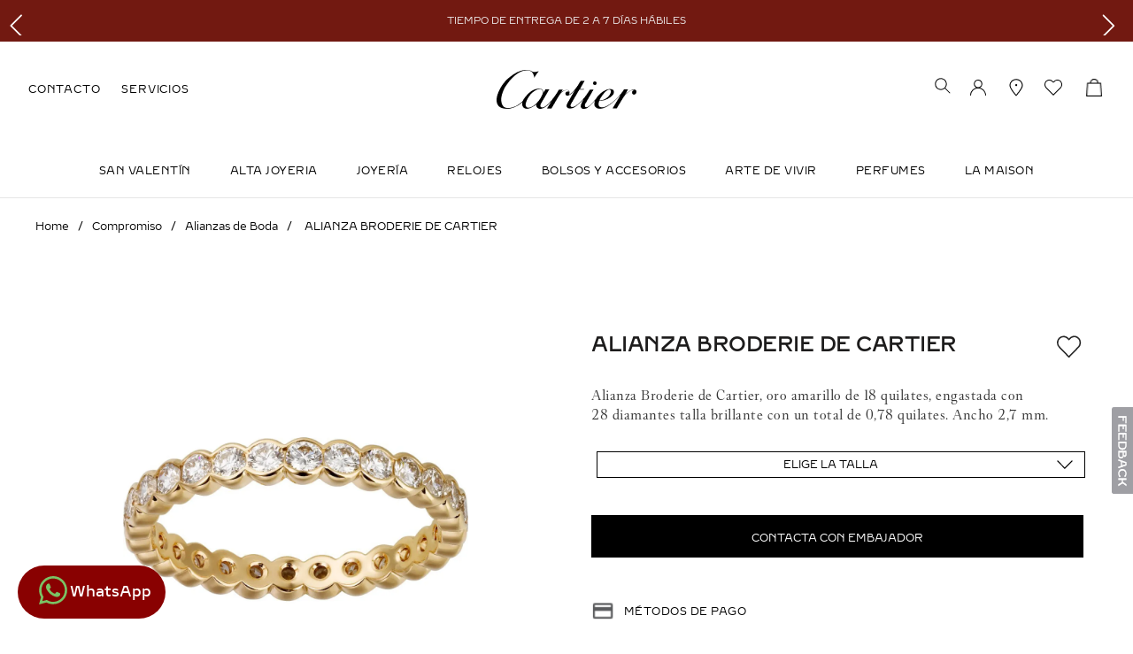

--- FILE ---
content_type: text/html; charset=utf-8
request_url: https://www.google.com/recaptcha/enterprise/anchor?ar=1&k=6LdV7CIpAAAAAPUrHXWlFArQ5hSiNQJk6Ja-vcYM&co=aHR0cHM6Ly93d3cuY2FydGllci5teDo0NDM.&hl=es-419&v=PoyoqOPhxBO7pBk68S4YbpHZ&size=invisible&anchor-ms=20000&execute-ms=30000&cb=ymrhu9lztezz
body_size: 48894
content:
<!DOCTYPE HTML><html dir="ltr" lang="es-419"><head><meta http-equiv="Content-Type" content="text/html; charset=UTF-8">
<meta http-equiv="X-UA-Compatible" content="IE=edge">
<title>reCAPTCHA</title>
<style type="text/css">
/* cyrillic-ext */
@font-face {
  font-family: 'Roboto';
  font-style: normal;
  font-weight: 400;
  font-stretch: 100%;
  src: url(//fonts.gstatic.com/s/roboto/v48/KFO7CnqEu92Fr1ME7kSn66aGLdTylUAMa3GUBHMdazTgWw.woff2) format('woff2');
  unicode-range: U+0460-052F, U+1C80-1C8A, U+20B4, U+2DE0-2DFF, U+A640-A69F, U+FE2E-FE2F;
}
/* cyrillic */
@font-face {
  font-family: 'Roboto';
  font-style: normal;
  font-weight: 400;
  font-stretch: 100%;
  src: url(//fonts.gstatic.com/s/roboto/v48/KFO7CnqEu92Fr1ME7kSn66aGLdTylUAMa3iUBHMdazTgWw.woff2) format('woff2');
  unicode-range: U+0301, U+0400-045F, U+0490-0491, U+04B0-04B1, U+2116;
}
/* greek-ext */
@font-face {
  font-family: 'Roboto';
  font-style: normal;
  font-weight: 400;
  font-stretch: 100%;
  src: url(//fonts.gstatic.com/s/roboto/v48/KFO7CnqEu92Fr1ME7kSn66aGLdTylUAMa3CUBHMdazTgWw.woff2) format('woff2');
  unicode-range: U+1F00-1FFF;
}
/* greek */
@font-face {
  font-family: 'Roboto';
  font-style: normal;
  font-weight: 400;
  font-stretch: 100%;
  src: url(//fonts.gstatic.com/s/roboto/v48/KFO7CnqEu92Fr1ME7kSn66aGLdTylUAMa3-UBHMdazTgWw.woff2) format('woff2');
  unicode-range: U+0370-0377, U+037A-037F, U+0384-038A, U+038C, U+038E-03A1, U+03A3-03FF;
}
/* math */
@font-face {
  font-family: 'Roboto';
  font-style: normal;
  font-weight: 400;
  font-stretch: 100%;
  src: url(//fonts.gstatic.com/s/roboto/v48/KFO7CnqEu92Fr1ME7kSn66aGLdTylUAMawCUBHMdazTgWw.woff2) format('woff2');
  unicode-range: U+0302-0303, U+0305, U+0307-0308, U+0310, U+0312, U+0315, U+031A, U+0326-0327, U+032C, U+032F-0330, U+0332-0333, U+0338, U+033A, U+0346, U+034D, U+0391-03A1, U+03A3-03A9, U+03B1-03C9, U+03D1, U+03D5-03D6, U+03F0-03F1, U+03F4-03F5, U+2016-2017, U+2034-2038, U+203C, U+2040, U+2043, U+2047, U+2050, U+2057, U+205F, U+2070-2071, U+2074-208E, U+2090-209C, U+20D0-20DC, U+20E1, U+20E5-20EF, U+2100-2112, U+2114-2115, U+2117-2121, U+2123-214F, U+2190, U+2192, U+2194-21AE, U+21B0-21E5, U+21F1-21F2, U+21F4-2211, U+2213-2214, U+2216-22FF, U+2308-230B, U+2310, U+2319, U+231C-2321, U+2336-237A, U+237C, U+2395, U+239B-23B7, U+23D0, U+23DC-23E1, U+2474-2475, U+25AF, U+25B3, U+25B7, U+25BD, U+25C1, U+25CA, U+25CC, U+25FB, U+266D-266F, U+27C0-27FF, U+2900-2AFF, U+2B0E-2B11, U+2B30-2B4C, U+2BFE, U+3030, U+FF5B, U+FF5D, U+1D400-1D7FF, U+1EE00-1EEFF;
}
/* symbols */
@font-face {
  font-family: 'Roboto';
  font-style: normal;
  font-weight: 400;
  font-stretch: 100%;
  src: url(//fonts.gstatic.com/s/roboto/v48/KFO7CnqEu92Fr1ME7kSn66aGLdTylUAMaxKUBHMdazTgWw.woff2) format('woff2');
  unicode-range: U+0001-000C, U+000E-001F, U+007F-009F, U+20DD-20E0, U+20E2-20E4, U+2150-218F, U+2190, U+2192, U+2194-2199, U+21AF, U+21E6-21F0, U+21F3, U+2218-2219, U+2299, U+22C4-22C6, U+2300-243F, U+2440-244A, U+2460-24FF, U+25A0-27BF, U+2800-28FF, U+2921-2922, U+2981, U+29BF, U+29EB, U+2B00-2BFF, U+4DC0-4DFF, U+FFF9-FFFB, U+10140-1018E, U+10190-1019C, U+101A0, U+101D0-101FD, U+102E0-102FB, U+10E60-10E7E, U+1D2C0-1D2D3, U+1D2E0-1D37F, U+1F000-1F0FF, U+1F100-1F1AD, U+1F1E6-1F1FF, U+1F30D-1F30F, U+1F315, U+1F31C, U+1F31E, U+1F320-1F32C, U+1F336, U+1F378, U+1F37D, U+1F382, U+1F393-1F39F, U+1F3A7-1F3A8, U+1F3AC-1F3AF, U+1F3C2, U+1F3C4-1F3C6, U+1F3CA-1F3CE, U+1F3D4-1F3E0, U+1F3ED, U+1F3F1-1F3F3, U+1F3F5-1F3F7, U+1F408, U+1F415, U+1F41F, U+1F426, U+1F43F, U+1F441-1F442, U+1F444, U+1F446-1F449, U+1F44C-1F44E, U+1F453, U+1F46A, U+1F47D, U+1F4A3, U+1F4B0, U+1F4B3, U+1F4B9, U+1F4BB, U+1F4BF, U+1F4C8-1F4CB, U+1F4D6, U+1F4DA, U+1F4DF, U+1F4E3-1F4E6, U+1F4EA-1F4ED, U+1F4F7, U+1F4F9-1F4FB, U+1F4FD-1F4FE, U+1F503, U+1F507-1F50B, U+1F50D, U+1F512-1F513, U+1F53E-1F54A, U+1F54F-1F5FA, U+1F610, U+1F650-1F67F, U+1F687, U+1F68D, U+1F691, U+1F694, U+1F698, U+1F6AD, U+1F6B2, U+1F6B9-1F6BA, U+1F6BC, U+1F6C6-1F6CF, U+1F6D3-1F6D7, U+1F6E0-1F6EA, U+1F6F0-1F6F3, U+1F6F7-1F6FC, U+1F700-1F7FF, U+1F800-1F80B, U+1F810-1F847, U+1F850-1F859, U+1F860-1F887, U+1F890-1F8AD, U+1F8B0-1F8BB, U+1F8C0-1F8C1, U+1F900-1F90B, U+1F93B, U+1F946, U+1F984, U+1F996, U+1F9E9, U+1FA00-1FA6F, U+1FA70-1FA7C, U+1FA80-1FA89, U+1FA8F-1FAC6, U+1FACE-1FADC, U+1FADF-1FAE9, U+1FAF0-1FAF8, U+1FB00-1FBFF;
}
/* vietnamese */
@font-face {
  font-family: 'Roboto';
  font-style: normal;
  font-weight: 400;
  font-stretch: 100%;
  src: url(//fonts.gstatic.com/s/roboto/v48/KFO7CnqEu92Fr1ME7kSn66aGLdTylUAMa3OUBHMdazTgWw.woff2) format('woff2');
  unicode-range: U+0102-0103, U+0110-0111, U+0128-0129, U+0168-0169, U+01A0-01A1, U+01AF-01B0, U+0300-0301, U+0303-0304, U+0308-0309, U+0323, U+0329, U+1EA0-1EF9, U+20AB;
}
/* latin-ext */
@font-face {
  font-family: 'Roboto';
  font-style: normal;
  font-weight: 400;
  font-stretch: 100%;
  src: url(//fonts.gstatic.com/s/roboto/v48/KFO7CnqEu92Fr1ME7kSn66aGLdTylUAMa3KUBHMdazTgWw.woff2) format('woff2');
  unicode-range: U+0100-02BA, U+02BD-02C5, U+02C7-02CC, U+02CE-02D7, U+02DD-02FF, U+0304, U+0308, U+0329, U+1D00-1DBF, U+1E00-1E9F, U+1EF2-1EFF, U+2020, U+20A0-20AB, U+20AD-20C0, U+2113, U+2C60-2C7F, U+A720-A7FF;
}
/* latin */
@font-face {
  font-family: 'Roboto';
  font-style: normal;
  font-weight: 400;
  font-stretch: 100%;
  src: url(//fonts.gstatic.com/s/roboto/v48/KFO7CnqEu92Fr1ME7kSn66aGLdTylUAMa3yUBHMdazQ.woff2) format('woff2');
  unicode-range: U+0000-00FF, U+0131, U+0152-0153, U+02BB-02BC, U+02C6, U+02DA, U+02DC, U+0304, U+0308, U+0329, U+2000-206F, U+20AC, U+2122, U+2191, U+2193, U+2212, U+2215, U+FEFF, U+FFFD;
}
/* cyrillic-ext */
@font-face {
  font-family: 'Roboto';
  font-style: normal;
  font-weight: 500;
  font-stretch: 100%;
  src: url(//fonts.gstatic.com/s/roboto/v48/KFO7CnqEu92Fr1ME7kSn66aGLdTylUAMa3GUBHMdazTgWw.woff2) format('woff2');
  unicode-range: U+0460-052F, U+1C80-1C8A, U+20B4, U+2DE0-2DFF, U+A640-A69F, U+FE2E-FE2F;
}
/* cyrillic */
@font-face {
  font-family: 'Roboto';
  font-style: normal;
  font-weight: 500;
  font-stretch: 100%;
  src: url(//fonts.gstatic.com/s/roboto/v48/KFO7CnqEu92Fr1ME7kSn66aGLdTylUAMa3iUBHMdazTgWw.woff2) format('woff2');
  unicode-range: U+0301, U+0400-045F, U+0490-0491, U+04B0-04B1, U+2116;
}
/* greek-ext */
@font-face {
  font-family: 'Roboto';
  font-style: normal;
  font-weight: 500;
  font-stretch: 100%;
  src: url(//fonts.gstatic.com/s/roboto/v48/KFO7CnqEu92Fr1ME7kSn66aGLdTylUAMa3CUBHMdazTgWw.woff2) format('woff2');
  unicode-range: U+1F00-1FFF;
}
/* greek */
@font-face {
  font-family: 'Roboto';
  font-style: normal;
  font-weight: 500;
  font-stretch: 100%;
  src: url(//fonts.gstatic.com/s/roboto/v48/KFO7CnqEu92Fr1ME7kSn66aGLdTylUAMa3-UBHMdazTgWw.woff2) format('woff2');
  unicode-range: U+0370-0377, U+037A-037F, U+0384-038A, U+038C, U+038E-03A1, U+03A3-03FF;
}
/* math */
@font-face {
  font-family: 'Roboto';
  font-style: normal;
  font-weight: 500;
  font-stretch: 100%;
  src: url(//fonts.gstatic.com/s/roboto/v48/KFO7CnqEu92Fr1ME7kSn66aGLdTylUAMawCUBHMdazTgWw.woff2) format('woff2');
  unicode-range: U+0302-0303, U+0305, U+0307-0308, U+0310, U+0312, U+0315, U+031A, U+0326-0327, U+032C, U+032F-0330, U+0332-0333, U+0338, U+033A, U+0346, U+034D, U+0391-03A1, U+03A3-03A9, U+03B1-03C9, U+03D1, U+03D5-03D6, U+03F0-03F1, U+03F4-03F5, U+2016-2017, U+2034-2038, U+203C, U+2040, U+2043, U+2047, U+2050, U+2057, U+205F, U+2070-2071, U+2074-208E, U+2090-209C, U+20D0-20DC, U+20E1, U+20E5-20EF, U+2100-2112, U+2114-2115, U+2117-2121, U+2123-214F, U+2190, U+2192, U+2194-21AE, U+21B0-21E5, U+21F1-21F2, U+21F4-2211, U+2213-2214, U+2216-22FF, U+2308-230B, U+2310, U+2319, U+231C-2321, U+2336-237A, U+237C, U+2395, U+239B-23B7, U+23D0, U+23DC-23E1, U+2474-2475, U+25AF, U+25B3, U+25B7, U+25BD, U+25C1, U+25CA, U+25CC, U+25FB, U+266D-266F, U+27C0-27FF, U+2900-2AFF, U+2B0E-2B11, U+2B30-2B4C, U+2BFE, U+3030, U+FF5B, U+FF5D, U+1D400-1D7FF, U+1EE00-1EEFF;
}
/* symbols */
@font-face {
  font-family: 'Roboto';
  font-style: normal;
  font-weight: 500;
  font-stretch: 100%;
  src: url(//fonts.gstatic.com/s/roboto/v48/KFO7CnqEu92Fr1ME7kSn66aGLdTylUAMaxKUBHMdazTgWw.woff2) format('woff2');
  unicode-range: U+0001-000C, U+000E-001F, U+007F-009F, U+20DD-20E0, U+20E2-20E4, U+2150-218F, U+2190, U+2192, U+2194-2199, U+21AF, U+21E6-21F0, U+21F3, U+2218-2219, U+2299, U+22C4-22C6, U+2300-243F, U+2440-244A, U+2460-24FF, U+25A0-27BF, U+2800-28FF, U+2921-2922, U+2981, U+29BF, U+29EB, U+2B00-2BFF, U+4DC0-4DFF, U+FFF9-FFFB, U+10140-1018E, U+10190-1019C, U+101A0, U+101D0-101FD, U+102E0-102FB, U+10E60-10E7E, U+1D2C0-1D2D3, U+1D2E0-1D37F, U+1F000-1F0FF, U+1F100-1F1AD, U+1F1E6-1F1FF, U+1F30D-1F30F, U+1F315, U+1F31C, U+1F31E, U+1F320-1F32C, U+1F336, U+1F378, U+1F37D, U+1F382, U+1F393-1F39F, U+1F3A7-1F3A8, U+1F3AC-1F3AF, U+1F3C2, U+1F3C4-1F3C6, U+1F3CA-1F3CE, U+1F3D4-1F3E0, U+1F3ED, U+1F3F1-1F3F3, U+1F3F5-1F3F7, U+1F408, U+1F415, U+1F41F, U+1F426, U+1F43F, U+1F441-1F442, U+1F444, U+1F446-1F449, U+1F44C-1F44E, U+1F453, U+1F46A, U+1F47D, U+1F4A3, U+1F4B0, U+1F4B3, U+1F4B9, U+1F4BB, U+1F4BF, U+1F4C8-1F4CB, U+1F4D6, U+1F4DA, U+1F4DF, U+1F4E3-1F4E6, U+1F4EA-1F4ED, U+1F4F7, U+1F4F9-1F4FB, U+1F4FD-1F4FE, U+1F503, U+1F507-1F50B, U+1F50D, U+1F512-1F513, U+1F53E-1F54A, U+1F54F-1F5FA, U+1F610, U+1F650-1F67F, U+1F687, U+1F68D, U+1F691, U+1F694, U+1F698, U+1F6AD, U+1F6B2, U+1F6B9-1F6BA, U+1F6BC, U+1F6C6-1F6CF, U+1F6D3-1F6D7, U+1F6E0-1F6EA, U+1F6F0-1F6F3, U+1F6F7-1F6FC, U+1F700-1F7FF, U+1F800-1F80B, U+1F810-1F847, U+1F850-1F859, U+1F860-1F887, U+1F890-1F8AD, U+1F8B0-1F8BB, U+1F8C0-1F8C1, U+1F900-1F90B, U+1F93B, U+1F946, U+1F984, U+1F996, U+1F9E9, U+1FA00-1FA6F, U+1FA70-1FA7C, U+1FA80-1FA89, U+1FA8F-1FAC6, U+1FACE-1FADC, U+1FADF-1FAE9, U+1FAF0-1FAF8, U+1FB00-1FBFF;
}
/* vietnamese */
@font-face {
  font-family: 'Roboto';
  font-style: normal;
  font-weight: 500;
  font-stretch: 100%;
  src: url(//fonts.gstatic.com/s/roboto/v48/KFO7CnqEu92Fr1ME7kSn66aGLdTylUAMa3OUBHMdazTgWw.woff2) format('woff2');
  unicode-range: U+0102-0103, U+0110-0111, U+0128-0129, U+0168-0169, U+01A0-01A1, U+01AF-01B0, U+0300-0301, U+0303-0304, U+0308-0309, U+0323, U+0329, U+1EA0-1EF9, U+20AB;
}
/* latin-ext */
@font-face {
  font-family: 'Roboto';
  font-style: normal;
  font-weight: 500;
  font-stretch: 100%;
  src: url(//fonts.gstatic.com/s/roboto/v48/KFO7CnqEu92Fr1ME7kSn66aGLdTylUAMa3KUBHMdazTgWw.woff2) format('woff2');
  unicode-range: U+0100-02BA, U+02BD-02C5, U+02C7-02CC, U+02CE-02D7, U+02DD-02FF, U+0304, U+0308, U+0329, U+1D00-1DBF, U+1E00-1E9F, U+1EF2-1EFF, U+2020, U+20A0-20AB, U+20AD-20C0, U+2113, U+2C60-2C7F, U+A720-A7FF;
}
/* latin */
@font-face {
  font-family: 'Roboto';
  font-style: normal;
  font-weight: 500;
  font-stretch: 100%;
  src: url(//fonts.gstatic.com/s/roboto/v48/KFO7CnqEu92Fr1ME7kSn66aGLdTylUAMa3yUBHMdazQ.woff2) format('woff2');
  unicode-range: U+0000-00FF, U+0131, U+0152-0153, U+02BB-02BC, U+02C6, U+02DA, U+02DC, U+0304, U+0308, U+0329, U+2000-206F, U+20AC, U+2122, U+2191, U+2193, U+2212, U+2215, U+FEFF, U+FFFD;
}
/* cyrillic-ext */
@font-face {
  font-family: 'Roboto';
  font-style: normal;
  font-weight: 900;
  font-stretch: 100%;
  src: url(//fonts.gstatic.com/s/roboto/v48/KFO7CnqEu92Fr1ME7kSn66aGLdTylUAMa3GUBHMdazTgWw.woff2) format('woff2');
  unicode-range: U+0460-052F, U+1C80-1C8A, U+20B4, U+2DE0-2DFF, U+A640-A69F, U+FE2E-FE2F;
}
/* cyrillic */
@font-face {
  font-family: 'Roboto';
  font-style: normal;
  font-weight: 900;
  font-stretch: 100%;
  src: url(//fonts.gstatic.com/s/roboto/v48/KFO7CnqEu92Fr1ME7kSn66aGLdTylUAMa3iUBHMdazTgWw.woff2) format('woff2');
  unicode-range: U+0301, U+0400-045F, U+0490-0491, U+04B0-04B1, U+2116;
}
/* greek-ext */
@font-face {
  font-family: 'Roboto';
  font-style: normal;
  font-weight: 900;
  font-stretch: 100%;
  src: url(//fonts.gstatic.com/s/roboto/v48/KFO7CnqEu92Fr1ME7kSn66aGLdTylUAMa3CUBHMdazTgWw.woff2) format('woff2');
  unicode-range: U+1F00-1FFF;
}
/* greek */
@font-face {
  font-family: 'Roboto';
  font-style: normal;
  font-weight: 900;
  font-stretch: 100%;
  src: url(//fonts.gstatic.com/s/roboto/v48/KFO7CnqEu92Fr1ME7kSn66aGLdTylUAMa3-UBHMdazTgWw.woff2) format('woff2');
  unicode-range: U+0370-0377, U+037A-037F, U+0384-038A, U+038C, U+038E-03A1, U+03A3-03FF;
}
/* math */
@font-face {
  font-family: 'Roboto';
  font-style: normal;
  font-weight: 900;
  font-stretch: 100%;
  src: url(//fonts.gstatic.com/s/roboto/v48/KFO7CnqEu92Fr1ME7kSn66aGLdTylUAMawCUBHMdazTgWw.woff2) format('woff2');
  unicode-range: U+0302-0303, U+0305, U+0307-0308, U+0310, U+0312, U+0315, U+031A, U+0326-0327, U+032C, U+032F-0330, U+0332-0333, U+0338, U+033A, U+0346, U+034D, U+0391-03A1, U+03A3-03A9, U+03B1-03C9, U+03D1, U+03D5-03D6, U+03F0-03F1, U+03F4-03F5, U+2016-2017, U+2034-2038, U+203C, U+2040, U+2043, U+2047, U+2050, U+2057, U+205F, U+2070-2071, U+2074-208E, U+2090-209C, U+20D0-20DC, U+20E1, U+20E5-20EF, U+2100-2112, U+2114-2115, U+2117-2121, U+2123-214F, U+2190, U+2192, U+2194-21AE, U+21B0-21E5, U+21F1-21F2, U+21F4-2211, U+2213-2214, U+2216-22FF, U+2308-230B, U+2310, U+2319, U+231C-2321, U+2336-237A, U+237C, U+2395, U+239B-23B7, U+23D0, U+23DC-23E1, U+2474-2475, U+25AF, U+25B3, U+25B7, U+25BD, U+25C1, U+25CA, U+25CC, U+25FB, U+266D-266F, U+27C0-27FF, U+2900-2AFF, U+2B0E-2B11, U+2B30-2B4C, U+2BFE, U+3030, U+FF5B, U+FF5D, U+1D400-1D7FF, U+1EE00-1EEFF;
}
/* symbols */
@font-face {
  font-family: 'Roboto';
  font-style: normal;
  font-weight: 900;
  font-stretch: 100%;
  src: url(//fonts.gstatic.com/s/roboto/v48/KFO7CnqEu92Fr1ME7kSn66aGLdTylUAMaxKUBHMdazTgWw.woff2) format('woff2');
  unicode-range: U+0001-000C, U+000E-001F, U+007F-009F, U+20DD-20E0, U+20E2-20E4, U+2150-218F, U+2190, U+2192, U+2194-2199, U+21AF, U+21E6-21F0, U+21F3, U+2218-2219, U+2299, U+22C4-22C6, U+2300-243F, U+2440-244A, U+2460-24FF, U+25A0-27BF, U+2800-28FF, U+2921-2922, U+2981, U+29BF, U+29EB, U+2B00-2BFF, U+4DC0-4DFF, U+FFF9-FFFB, U+10140-1018E, U+10190-1019C, U+101A0, U+101D0-101FD, U+102E0-102FB, U+10E60-10E7E, U+1D2C0-1D2D3, U+1D2E0-1D37F, U+1F000-1F0FF, U+1F100-1F1AD, U+1F1E6-1F1FF, U+1F30D-1F30F, U+1F315, U+1F31C, U+1F31E, U+1F320-1F32C, U+1F336, U+1F378, U+1F37D, U+1F382, U+1F393-1F39F, U+1F3A7-1F3A8, U+1F3AC-1F3AF, U+1F3C2, U+1F3C4-1F3C6, U+1F3CA-1F3CE, U+1F3D4-1F3E0, U+1F3ED, U+1F3F1-1F3F3, U+1F3F5-1F3F7, U+1F408, U+1F415, U+1F41F, U+1F426, U+1F43F, U+1F441-1F442, U+1F444, U+1F446-1F449, U+1F44C-1F44E, U+1F453, U+1F46A, U+1F47D, U+1F4A3, U+1F4B0, U+1F4B3, U+1F4B9, U+1F4BB, U+1F4BF, U+1F4C8-1F4CB, U+1F4D6, U+1F4DA, U+1F4DF, U+1F4E3-1F4E6, U+1F4EA-1F4ED, U+1F4F7, U+1F4F9-1F4FB, U+1F4FD-1F4FE, U+1F503, U+1F507-1F50B, U+1F50D, U+1F512-1F513, U+1F53E-1F54A, U+1F54F-1F5FA, U+1F610, U+1F650-1F67F, U+1F687, U+1F68D, U+1F691, U+1F694, U+1F698, U+1F6AD, U+1F6B2, U+1F6B9-1F6BA, U+1F6BC, U+1F6C6-1F6CF, U+1F6D3-1F6D7, U+1F6E0-1F6EA, U+1F6F0-1F6F3, U+1F6F7-1F6FC, U+1F700-1F7FF, U+1F800-1F80B, U+1F810-1F847, U+1F850-1F859, U+1F860-1F887, U+1F890-1F8AD, U+1F8B0-1F8BB, U+1F8C0-1F8C1, U+1F900-1F90B, U+1F93B, U+1F946, U+1F984, U+1F996, U+1F9E9, U+1FA00-1FA6F, U+1FA70-1FA7C, U+1FA80-1FA89, U+1FA8F-1FAC6, U+1FACE-1FADC, U+1FADF-1FAE9, U+1FAF0-1FAF8, U+1FB00-1FBFF;
}
/* vietnamese */
@font-face {
  font-family: 'Roboto';
  font-style: normal;
  font-weight: 900;
  font-stretch: 100%;
  src: url(//fonts.gstatic.com/s/roboto/v48/KFO7CnqEu92Fr1ME7kSn66aGLdTylUAMa3OUBHMdazTgWw.woff2) format('woff2');
  unicode-range: U+0102-0103, U+0110-0111, U+0128-0129, U+0168-0169, U+01A0-01A1, U+01AF-01B0, U+0300-0301, U+0303-0304, U+0308-0309, U+0323, U+0329, U+1EA0-1EF9, U+20AB;
}
/* latin-ext */
@font-face {
  font-family: 'Roboto';
  font-style: normal;
  font-weight: 900;
  font-stretch: 100%;
  src: url(//fonts.gstatic.com/s/roboto/v48/KFO7CnqEu92Fr1ME7kSn66aGLdTylUAMa3KUBHMdazTgWw.woff2) format('woff2');
  unicode-range: U+0100-02BA, U+02BD-02C5, U+02C7-02CC, U+02CE-02D7, U+02DD-02FF, U+0304, U+0308, U+0329, U+1D00-1DBF, U+1E00-1E9F, U+1EF2-1EFF, U+2020, U+20A0-20AB, U+20AD-20C0, U+2113, U+2C60-2C7F, U+A720-A7FF;
}
/* latin */
@font-face {
  font-family: 'Roboto';
  font-style: normal;
  font-weight: 900;
  font-stretch: 100%;
  src: url(//fonts.gstatic.com/s/roboto/v48/KFO7CnqEu92Fr1ME7kSn66aGLdTylUAMa3yUBHMdazQ.woff2) format('woff2');
  unicode-range: U+0000-00FF, U+0131, U+0152-0153, U+02BB-02BC, U+02C6, U+02DA, U+02DC, U+0304, U+0308, U+0329, U+2000-206F, U+20AC, U+2122, U+2191, U+2193, U+2212, U+2215, U+FEFF, U+FFFD;
}

</style>
<link rel="stylesheet" type="text/css" href="https://www.gstatic.com/recaptcha/releases/PoyoqOPhxBO7pBk68S4YbpHZ/styles__ltr.css">
<script nonce="EdyxgV9PsyYnY2LAedeHlA" type="text/javascript">window['__recaptcha_api'] = 'https://www.google.com/recaptcha/enterprise/';</script>
<script type="text/javascript" src="https://www.gstatic.com/recaptcha/releases/PoyoqOPhxBO7pBk68S4YbpHZ/recaptcha__es_419.js" nonce="EdyxgV9PsyYnY2LAedeHlA">
      
    </script></head>
<body><div id="rc-anchor-alert" class="rc-anchor-alert"></div>
<input type="hidden" id="recaptcha-token" value="[base64]">
<script type="text/javascript" nonce="EdyxgV9PsyYnY2LAedeHlA">
      recaptcha.anchor.Main.init("[\x22ainput\x22,[\x22bgdata\x22,\x22\x22,\[base64]/[base64]/MjU1Ong/[base64]/[base64]/[base64]/[base64]/[base64]/[base64]/[base64]/[base64]/[base64]/[base64]/[base64]/[base64]/[base64]/[base64]/[base64]\\u003d\x22,\[base64]\\u003d\x22,\x22w5R7w5fDqcKPwpMBXlvCl8KBwow2woRSwq/Cl8Kiw5rDilFzazB4w6JFG0gVRCPDgsKwwqt4bUNWc3cLwr3CnGnDqXzDlg7CjD/Do8KXaioFw7TDpB1Uw5/Cr8OYAhLDlcOXeMKXwpx3SsK5w5BVOCPDvm7DnUHDsFpXwrtvw6crV8K/w7kfwqNlMhVrw7vCtjnDpksvw6xoQCnClcKoVjIJwpcsS8OaaMOgwp3DucKZQ11swqolwr0oNMO9w5I9GMK/[base64]/DsmVvIcOVwppiwo/DsxlBwpNVX8OlUMKlwpzCj8KBwrDCmk88wqJewqXCkMO6wpbDiX7Dk8ODPMK1wqzCnxZSK34GDgfCrsKRwpllw75gwrE1EMKTPMKmwqjDjBXCmyElw6xbN1vDucKEwqZoaEpEI8KVwpstecOHQGhJw6ASwo9FGy3CvMO1w5/CucOaJxxUw4HDn8KewpzDhAzDjGTDqUvCocODw7Rgw7w0w4zDlQjCjgsDwq8nTxTDiMK7MjTDoMKlOifCr8OEdcKOSRzDisKEw6HCjWYpM8O0w7nCsR85w7phwrjDgCk7w5o8QzNofcOXwqlDw5ABw7crA3pRw78+wrp4VGgIF8O0w6TDkmBew4l/fQgcSV/DvMKjw4hue8OTDMOlMcORLsKWwrHChz4Hw4nCkcKeNMKDw6F+IMOjXzhSEEN1wrR0wrJREMO7J37DpRwFEcOPwq/DmcKHw7I/DyLDmcOvQ2hnN8KowoTCsMK3w4rDpcO8wpXDscOgw4HChV5ib8KpwpkKazwFw4DDpB7DrcOkw5fDosOrcMOwwrzCvMK3wrvCjQ5uwqk3f8OtwqlmwqJ6w4jDrMOxL3HCkVrCpipIwpQCAcORwpvDhcKuY8Orw6LCkMKAw75CKjXDgMKBwr/CqMOdUHHDuFNPwpjDviMew7/Cln/Cm0lHcGRtQMOeNHN6VGrDs37Cv8OwwpTClcOWO0/Ci0HCmykiXyDCnMOMw7llw4FBwr5VwpRqYCXCsGbDnsOmc8ONKcKJQSApwpLCmmkHw47CqmrCrsOMdcO4bSLCnsOBwr7Dm8KMw4oBw7/CjMOSwrHCi2J/wrhPMi3DpsK/w7HCnMKhXQgAFA8+w6oMSMK1wqF6PMOdwpDDp8OUwq3DhcKUw7Bhw5zDvsOSw4BpwplwwoDCvT4PCsKLRVJCwoLDi8Ogwotzw5hxw6vDpREgesO9MMOaGRsLJUpef14+WyTCgTrDhCDCvcKUwokEwrfDrcOVDkYmdQhzwrErJ8OLwpXDhsOCwr1fJMKCw5w/e8OXwoYba8O7eFPCssKdRQjDpcOeHHkIL8Ofw5JgfCxoL1DCksOsfUIhBBDCtGMQw7nCjyVbwp3CtQHDpSZAw4LCksObUzPCosOHe8Kvw790ScOOwp9/w7dRwr3Dm8O1wqIQSjLDgMOOV30wwojCsAUxDcOwMS3DuWMWTmLCo8KLQFvCqsOYwpAVwrDCqMKqEsOPUw/DusOqAVx9CG1bD8KOBXoXw6JVLcOtw5TCkX5ZKULCnT7DvhsWScKwwo16Q2YvNCfChcK/w5gBKsKiKMKrXzx8w5dgwoXCrwbDscKxw7XDocK1w6PClB4vwrzCq1MYwoPDs8KBY8KKw4zCtcKfflbDj8OZQMKuGcK1w7FjO8OOVkHDicKoDTzDjcOcw7PDgMO+EcKpw5fCjXTCmsOASsKNwrk0Jy/DnsKTasOBwpkmw5BjwrdqT8KPbDJuwohzw7tbD8Kyw5vDh1khY8OsZhRbwr/DicOEwoNbw4ASw7o/wpLDjcKhacOYN8OlwqJUwofCizzCv8OmDEBRRsOkGcKQQVFYezzCncOIfsKUw70JF8Ktwr5swr1swqBJR8KGwrvCtsOVwosMGsKkP8O8czbDnsK5wqvDssKswrnChFRNA8O5wpLCh31nw6bDjsKSC8Osw6rDh8O/ZlIUw7TCgzpSwq3CgsKeJ38sXsKmeBPDusOawrfDkTBCPsKyC3zDpcKfVQIqYsOjfGVjw4nCoiEpw5Z1DFHDo8KuwqTDn8Osw73CvcOFXcOWw6nCmMKqUcONw5HDocKcwrfDgUgTfcOkw57DusOXw60yDiYtaMOJw4/Dtjt2w6BFw73Cq1Blwp3DtVrCtMKdwqTDucOhwpTCv8KTXcOmB8KRcsOpw5RxwrtDw4J6w5fCl8O1w7QCUMKAeEPCvA/CuR3DmcK9wpfCi2bClsKXWQ12QiHCtRnDnMOSLsKceVHCkMKSIUoLcsOeUVjCgsKKHMOww4N6S2c2w5DDqcKCwp3DsikhwqzDkMK5DcOjK8OcVhHDqE1CeBzDrEDCgi/DmCU8wqBLFMOpw6d2JMOiScKwPcOQwrRuJhvDhMK2w6V+AcO1wqdpwpLCujtTw5fDjyZuR1FhLRPCicKUw4tzwovDucO7w4RTw7/Dr0Q3w5EmXMKDSsOUU8KuwrvCvsK/[base64]/Cr2krwoHCscOGGcKnMhExwoTDhcKtAUXDg8KaL0PDq3LDqS/DpDt1WsO7G8KPd8OIw4lhw7FLwr3DncKmwpnCvyvCqsOgwrkUw5/CmFzDmFliNBQBQDHCmcK7wq4pK8Ofw597woAHwr4FWcO9w43ChMO0cB5eD8Ouw4l7w7zCjQZCEMONak7Cg8O1GMKWZMO+w7J1w4xAdsOFIsO9PcOqw4bCjMKNw5rCg8OMDWvClcOywrF7w4bDg3UHwrt+wpfDux1Rwo/Cv0xBwq7Di8K/JgwrOMKuwrJgL1jDrlfDmsKPwpo3wojCtH/DrcKLwponQwZNwr8Pw6bDgcKVWcKlwobDhMKyw7Imw7bCj8ODwqs2KsKkwpInw6bCpSAxMykZw7nDklU7w5LCicK+CMOnwr5KBsOyecOjw5YtwpfDpMOvw7fCkzbDsynDlS/DtBHCk8OjfWjCqsKZw4NzXEDDpAjCgmHDrm3DjRknwoXCucK6eF0Qwo4sw7fDnMOIwrMTUsK/[base64]/Ci2RdOsONwqLCpcKkXRXDqsKhUxJ3wpJLPMKKwrzDl8Oywr8LRTxMwoYoU8OqLx/DnMKOw5Igw63DjsOyI8KQT8OEZcOkXcKXw57DtsKjwqvDtC7CocOrecOKwrx/JXDDswjCgcOXw4LCmMKvw5HCpWbCucOwwoEPasK8YsKZcSITw69yw78GflIyD8OxGyTCpG/CqMOvFQTDlBnCiHxfFcKtwrTCjcKdwpNLw65KwolrG8OmeMKgZcKYwogkdMKVwqABEizDhsKfQMKsw7bClcKGLMOROw3DtgRBw5tuU2PCuS06PMKzwq/Dp3rDjQ5jfsOrQDvCtwTDiMK3WMO6wqjChWMzOsK0ZMKBw75Tw4TDol3Dtzk2w5fDoMKIcsK9A8Ozw7hjw58OUsOVF2wCw4wmKDTDl8Krw7N0H8O0wp3DmWQbNMKywpjDlsO+w5DDi3k3T8K5KcKFw7UWPQo7wpkZwpzDrMKjwrFcexrCgkPDosKNw5IxwpZ2wr/[base64]/P8OQIGbDqmXDrsKJwo1DwpE1JjHCvsKKw6oTWHvCoS/DuXd9GsOyw5rDnCQcw6LDmsKSEEcfw73CnsODU13CvGQnw7t+TMORa8KVw6/ChVvDi8K3w7nCvsKdwoQvaMOCwo/Dq0tpw4vDpcOhUBHChQgNFirCqH3DsMKfw5BEf2XCl0zDrcKewqoxwrPCj3fDgRJew4rCiivDhsO8OXw1E07CkyLCh8O3wrfCq8KWQHfCtCvDm8OoUcOQw6rCnRxvw6oiIMKUTQJ3V8OOw40/wqPDoU9AZcK1NklOw53DuMO/[base64]/DnsKqwqHCiWkNTMOhO8OQw47DoMO3LMOywrIFCsOBwpEVwqJMw6fCusKJV8KawpfDncKgNcOKw5HDgMKrw6TDtEnDkARkw65oIMK+woTDmsKhVMKnw4vDg8ObJQISw4rDnsO+A8KhX8KwwpIGFMOvRcK/wopGScOBByl9wrDDl8OcNC8vBsKDwrDCpx1cB2/CgsOvEsKRSktIBm7Di8OxLwVsWF4vMsK1cWfDosOfD8KXHMONw6PDm8O+aGXDs0Vhw6zDgsOTwprCicO8ZyPDsVLDv8KAwpg3Qi7CpsOdw7bCi8K2EsKsw6R8JG7CjiBHUEjCmsOaOwXCvX3DtDUHwotJWmTCvXYawofDvFYDwoLCpsOXw6LCswXDmMKNw6lEwr/DnsOkw4ATwpBQwrbDtCzCgcKDHRcMEMKkEA49NMOzwoLCnsO4w5HCncKSw6nCg8KkFULCo8OHwpXDmcOIPWsHw4d8LCphE8O5HsO4WcKhwotew5ZlOzRTwpzDoVEKwoQlw6bDrRYDwojDgcK3wqPCpQh/XBptbBjCncOmDCQ9w5t3CMOVwpt0dMOTdsKRw5LDkQnDgsOkw4bChQJLwoTDh0PCvsKDfsKOw7XChxQjw6NZEsKCw6l5Hm3ChUVAKcOmwrrDrMKWw7TCmR1+wpwAeHTDiQrDqWzDmMOPPyARwrrCj8Oyw7nDvMKzwq3Co8OTOxPCpMKxw7/DtV0LwrjCkEbDkMO3JcKSwrzClcO1YjDDsh7CgsK9FMKTwofCpmBaw5DClsOQw5hYJsKkNEfCkcKaYVp1w4bCnD1GScKVwqJZZMKWw5x9wr8sw6M6wp4pJcKhw4jCjsKzwr/DhMKZA0PDq0TDqkzCnw1Ewq7CozAMTMKiw6BJRcKPNjorKgRpAcOUwoTDqsKjw6bCk8KEWsObKXA8MMKlfUwRw5HDosOZw5/CtsOfw5gBwrRrKsOYwpvDvjrDjiMkw4lRwoNlwrTCpUg6Dhc3woRzwrPCmMKGSxU+WMOmwp4iNF8Ew7Jdw5hTEHkiw5nCvEHCsxUbEsK4Nh/CvMKjaVtGExrDssO6wr7Djgw0X8K5w5/CizENLl/[base64]/CtlnDmQIww7pXwpbDssKiw6/ClcOvw5LDrB5QasKMVXJyYErDr1A2wrvDmAjCpVTCrcKjwo8zw7pbKsODK8OsesKOw48/XB7DmMKFw7F1e8KnBQHCtMKxwpTDocOoUjLCgTQGMsKiw6fCmgLCul7ChTfCisKvNMOYw7lTCsOxcAZLPsOlw7XCqcKYwrlrUnnDrMOsw7HCjWvDjBnDll46PMKiVMOYwoDDpMOxwp/[base64]/[base64]/EhLDgV/CnsOIOWZHw6J1wrlaworDplsVS2UXJcOVw4FCNS/CosKSfMK0HsKNw7Zjw7TDrgvCvUfChwPDrcKRLsOCDSk5RzMZJsKHNsKjOsK5Gzc6wovCiyzDvMKSVMKjwq/Cl8OVw6hKVMKqwqLClwbCosOSwqXCiyoow4p4wqvDvcKMw7zCtj7CiTE7wqXCkMKtw5wHwpDDojISw6LCo3NfI8O0MsOyw4Jww5xAw6vCn8ORNSxaw4lxw73ClWDDnwrCtU/DgGktw4ljZ8K5X3rDiQkceCJTbMKiwqfCsxdFw4/DnMOlw7rCjn14IlUYw4nDgGDDlX8PBSxBbcKFwqQUd8OMw4LDth5ZCMOiw6jCpcOmTsKMD8OvwphsUcOAOx4PTsOOw5vCicKIwq5rwoYSfm/DvwzCpcKNw4DDgcOUATl5U0oCP0vDpg3CpjLDlyx8worClUHCljDCgsKUw7MlwpYcE0tBGMOywq7DjlEgwrTCoAhiw6/CvR0Lw75Vw7pfw59dwrTCrMO7fcOswpN3OnZPwpHCnyHCucKbE0dRw5PDpx85O8KpHAsGRQpJOMO6wobDgsKtIMK1wofDiUbDjgnCoTAOwo/[base64]/DtUbCo2LCvRDDmXbCkjnCiMO1w5EIwrNUwoXCh38aw75Swr/DriLClsK7w4jChcKzaMOLw75QTA4twq3Ct8O1woJqw5LCg8OMFyLDpibDlWTCvsK/UcO7w4BMw7Z6w6dtw5o8w4Ubw5rDnMKtdcKkwr7Dg8K0T8KvSMKmN8KfC8O6w67CjnwLw5A7wp06w53DsVbDuGfCpSbCmzbDsljDmWgeZB8twprCu0nDmMKIDjQ8JQDDr8K+SQnDqjfDuDPCpsKZw6jCrcKSFknDoT0Fwqs0w5l1woxrw79QHMKHUWIyIw/Du8Kew44kw6s0M8KUwqxtw7nCsWzChcKQKsKYw7/CocOpT8O7w4XDocOLBcOGQMKww7rDpsO3woMEw5ErwpXDm0xnw43CpRXCtMKnw6J0w5XDgsOiW27ChMONHwjDmm3DocOVSz3CgMKww4zDlkRrwrAqw54FAsOwIg13YwwHwrNXwqbDrSMPR8OJHsK9KMO2w7nClMO7AwrCrMOkecKdAcOzw6JMw6Vfw6/[base64]/w4AZD2jDgsOAw4lnJlbCn8K6fTDDgGA1wqPCijDCrV3DlDglwq7CphrDrgZhKGxpw7rCtBrCg8KfVTVrZMOlIl/CucONw4DDhBbDmsKDc2lpw6xowoRVWDnChhbDksORwrATw6nCi0/DuwVgwqbDkgZHDEc+wpkkw4nDicK2w6J3w6kfQ8OaUSIeCQwDWFXCq8K8w58TwqcTw4/[base64]/[base64]/EnrDrFzDoMOmwrkOW8KrRsKBw6liA8OZD8K+w7nCr2XCp8OLw4YTe8OTEj8fJMOLw5vDosK8w4/CnUFdw7dlwpDCo0cBNgFGw4nCgAHDrl8VTxcENDRFw5PDuyNXCSFvbcKaw44iw4fCsMO8X8OOwqJBHMKdJsKXfncvw63CpS/Dn8K7w5zCoEHDpE3DjDoVQB02eBMyccOtwrBowrwFNCAxwqfDvBFLwq7Cn0xlw5MyZnDDlmohw4rCmcK8w6JCH3/DjmTDo8KYBsKpwq/DoX8xIcK+wq7Dr8KvD2UlwovCt8OLTMOIw5/DpiTDl1sxV8Kjw6bDq8OuecOHwqZVw4cUEnXCqsKsDh9kBkTCjEHDssKow5rCnMOrw7vCs8O0csKQwqrDoCnDkA7DhGQbwpvDtMOnYMK8CMK2P0INw7kdwqkhUBHDmA58w7jCjHTCgkQuw4XDsADDkQVSw7jDuCYLw6Iiwq3DkU/CkGcBw4bCmTl0HHsuXWLDmS48TsOVSkbCmcOAGMKOwphRTsKWw47CrMKDw5rDni3DnVR/J2EPMzN8w5XDoTgYUAjDoytDwojCksKhw7NiV8K8w4rCsEpyIsKQFW7DjXPCpx0WwoHCgcO9bzpHwprDghXDosKOJMKJw6QGw6cCw5geDcOgHMK/worDk8KSGgxSw5bDhsK6w7sfaMOow4/Dih7CmsO+w5cUwp3DtsKaw7DCmcKMw63Cg8KGw7ddwo/DgsO5bzthFMKFw6TClsO0w59TCDgwwqcmRUnCpgjDisOGw5PDqcKPBMKgCCPDoXUhwrotw7V4wq/Ciz3CrMOZWSjDq2TDh8K8w6HDpAXCkWDDt8OSw7xCaS7DqXRpwpIZw7pUw7MfGsKXN15Mw7PCncOTw6vDqDPDkTbDun3DlnvCuxUiBMOEIgRXN8KAw73Ckyk4wrDCvRTDlsORGMK4LkHDjsK5w6PCvy3DoQsxw4vDjwMNRU5Owq91DcO9B8K/w7vCnGXDnWHCtMKLCMOmFBxjXR0QwrzDksKbw7XCq3JAQ1bDizMON8OtaDROeRzDqULDsCwNwo4QwrQ0IsKZwql0w4cgwpl/MsOtZW8/[base64]/CscOVV8Kmwr/[base64]/Crn/[base64]/[base64]/aR7DiVUnT8KKw77DlGAzCkZSRQDClUzDvhEOwrc/[base64]/Dtjxrw7/Cl8KDZRHDucK9TMO2w6HDmho9CMOAwqTChzpDNMONwpQbw4lJw5/[base64]/DpwDDn8KvQ3lSwoDCgMKRw7EUbEJJwrnCmkDCucKNwrsXbMKNHMKewpLDp1jDiMOhwr4Dw4oVIcKtw6QWSsOKw7nCscKjw5DClnrDv8OBwo9Ow7BiwrlDQsKSw7hYwrvCuiZYMxvDtcOdw5ggZRYew5rCvCTClMK9w7t0w7/DsRfDnQJiFWrDmE3CoGUpMB/DsgfCuMKkwqvDmcKjw5gMQMOEWcOqw4zDkS7CllTCik7CmhrDvX/CqsOzw6I9wq1sw61TRSTCjsOZwo7DucKqw4XCk3zDg8KFw7pDPQo3wr0/[base64]/DpcKlw6omb8O/w4UMcMObwrDDqMKLwpRYQcK+wqp3wqTCuzXCosKiwr9SO8KfdWNiwprCg8KnIsKqXlxnXsK1w5IBXcKZfsOPw4ckMDA4J8O/O8KLwrIgJsOZVsO5w4Bzw5rDgx/[base64]/CksOXR8OxbxnCjsKMw6omw4wOasKmw5nDnBnDqsKhVFYOwpdbwoLDjAfDiijDpDlewpIXZj/CsMK+wqPDiMK/EsOCw7zCgHnDjSRuSzzCjC0rQ0J2wrLCn8O6DsOnw70sw4zDn2DCiMOHQUzCrcOMw5PCrGgpw757woHChGzDgMO/[base64]/Ck8K8RSdgSsKXwr9uwpbCo3xiJWHDr2ZUaMK/w43Cq8Oow7ApcsKmFMOkbsKgw5bCqCVOD8OewpbDuVXDs8KQYjoFw77DpwQJQMOndBzDrMKmw68mw5FuwofDl0J9w4jDh8K0wqbDrEwxwrPDhsO6Wztewo/Do8KMSMK1w5NObWhRw6cAwobDll0kwoHCpS1/cGfCqXfChCHDo8KmCMOowrwAdyXCuxLDvAfCni7DpFk+wpxKwroVw6nCjiHCi2fCkMOgfVrCg3HDj8KaCsKuGFR+O2HDtXcfwqzDusKRwrnDjcOawpLCtmTCvGrCkVXDgz3CkcKIcMKcw4kYwp5mKlJtwq/CoFltw54pGgVqw5VHIcKLFDLCmH1Lw6cIb8K9bcKCwr4Cw73Di8OwYMOoDcOVBl4Kw5DClcKzHAMbAsK8wqprwq7CujLCtiLDu8KRw5MyUClQQjAMw5UFw5QKwrV5w6x9bmcMZTfCjB0Bw5lGwrNDwqPCjcOdwrfCoiLDusKNBx7DvzjDhsKxwr1lwogaGz/ChMOlAQJkE0VgEx7Ds0BowrfDosOYJMKGYcK7RQQow4YnwpbDhsOSwrVoD8OOwpQDJcOAw5MSw6wOIRQEw5HClcOOwp7CtMK/[base64]/wprDlcOawoPCrwxAZMOcbirDjcKVw7wXw6HDq8O/[base64]/DrmM3wq3CqMKSwqPDtsKSw6vDkgLCtQbDkcOow4Yow6bCusOZT0JoTcKdw4zDqEvDiDXCkAHCosKtMBFFOkQBRG51w7wNw6YPwqbCnsKTwrhpw4PCiGPCin7DkGw2BcKEFTxOQcKgJMKqwoHDnsKQa0NEw6PCusKmwoIdwrPDjsKrTnnDpsKLRS/DuU0MwowKQsKSW0l7w7sgwpwywrPDtAHCvAttw7vDl8Kew5RUesO8wpLDlcKUwrvCpEDCi3Z/aznCncOhTgE+wpZhwrF5wq7DrCdmZcKkWHcORWDCpsKXw67DsEBmwqoGJ24jBgtBw5pjCSkYwqhWw7QMYhxDw6jDm8Kiw6/CpsKowopsJsKwwqTChsK5MxPDrkLDm8OhM8OxUMOGw4DDisK/[base64]/CsVvCrDYhf8KDKyBww7bCmg/Ch8OBE8KLNMOxBMKMw53Co8KAw55ETD95w7fCs8Odw6HDjsO4w6EAWMK4b8Ozw4lhwqvDmXfCn8Kdw6HCjgPDtQwgbjnDs8Kvwo0Lw67DvhvCv8OTZcOUN8O8w5XCssK/[base64]/fXbDgMKwN0DCtcK8LsKbJjPCuwfClsObw7nCrMKaEQIrw49Gwo1KI0RFKMOBCsOUwpDCt8O8d0nDi8ORwpovwqobw6pFwr/CmcKBXMOWw6TCkG/[base64]/DiGUywoFsUcKew5/Dt8OoBVcoT8O3w57DrVsUVMKJw57ChwfCq8Oiw7JZa2NGwrPDimnCqcODw6cEwrPDusKmwqTDq0dYdFnCncKVMMKlwpfCqsKFwr1qwo3CssKoFinDhcOpZ0PCksKTVTzCqRDCjcOHZw/CsjrCn8OQw7B/I8OHWMKNI8KCHx7CuMO2T8OhXsONasK8wpvDp8KIdDB7w6fCv8OKVEjChcOgOcKqO8O5wpRPwoZ9X8K2w43DjcOAasOoJQHCtWvCncOjwpcmwoFGw5dXw43CnFnDtC/CrSnCrXTDrMO0TsOLwonCgsOywq/DtMKDw7fCl2Z9M8O6U2DDrwwVw6LCs2lHwqc/[base64]/Cj8O3IE0vw7hPZMK3wqzCsMKWw7PDkcOMw7TDlcOGH8O9wrxrwqzCplPCmcKCbsOSAsOTXhjDkURjw78OUsO/wrPDqmlEwrk+YMOvCgbDlcOAw6xpwpfCrEAFw7rCunNiw6rCqz8twqUnw6ZsCFbCi8OGKMOiwpMlwofCtsO/[base64]/w4HCnAvDjsKTwoXDssOawq4+wrLDsidWDBBQwr4VSsKCeMKqAcOxwpVTawLChVXDtAvDlcKrJFLDqsKgw7jClCAYwr/CqsOpHSPCq3tMHMKuTSnDp2U0NlVAI8OBJEY5XxbCk0rDrnrDrMKxw7vDu8OeQsOAEVvCv8K0IGZ0H8K+w5pvQhPCqXlDUcKzw7jCjMK8U8OYwpjDs2/DucOsw5UBworDpSLDqMO3w5Ecwq4MwoTDnsKoE8KVw5NQwo3DjlzDjEZkw5bDvzzCoA/DjsORDcO4QsOtA0dgwrkRwoJzwr7CrwdBMFUXwphtd8KxDj9Zw77CkThfPmjCqMKzT8Kqwq0cw6/[base64]/Ch0zCkcO0ax/CvcKLO3UMwrdtwr9xDcKPbsO7w6sQwoTCt8O7w58PwrpRwrY1ADnDpnrCucKVCk10w5jCjC7Ch8OZwrQaKMOTw6TCj2Q3VMKZJXHChsKCUsKUw5wBw71rw6t1w4MIFcOZTwc1wrFrw4/CmsOyTHkxw43CpmAXA8K7wofCl8Ocw6olalzCnMK2f8O1HHnDpiTDlkvCmcKDHXDDrjbCr0HDmMKhwpfCjWEYFGgQVDcZUMK/fcO0w7jChHzDlmkkw4PCsU9GJkTDsUDDlsO5worCl2haUsObwqhfw6NNw7/[base64]/CuUDCkMOwwqDCosKWS8Olwo1OA1NZQ2nCgH7CukhTwpDDrMOEdl8LFsOEw5bCoV/DonMwwrbDpzAhUsOMW1HDmSzCiMOCdcOZJyzDhMOgecK+OMKkw5nDs343GFzDn0gfwptSwrvDgMKLRsKEN8Kda8OQw6nCi8OUwpV6w7UUw7HDvnXCqwNKJ2M+w6wpw7XCrUt3cGoQRgFlw7Zob1EOP8Kdw4nDmCvCnwUNNcOTw4d/w7orwqbDosK0wp4SM0vDpcK1C1DComAUwpp6wq3CgsKAW8K9w7dQwrjCrmx1LcOFwp7DuFHDhzvDisK8w50QwpJMFwxZwoHCtcOnw43CtBspw5HDrcKNw7QZTnkyw63DhBjCvgBqw6XDiF/DjDpDw4LDsyjCpVogw7bCiTDDm8OrDsOzV8K4wrPDtBLCtMOMPcOfVXV/wqfDsHPDncO0wrXDgcKbQsOOwpbCvEZOCMKRw6HDhcKPT8O1w6DCt8OZMcKXwrl3w7xGMS43UcKJKMKywpp7wplnwrVIdEZHDmPDgjvDm8Klwo0ww7I9wp/Dpn1ZD3TCiVohFMOgLHRhcsKpIsKuwofCmcOww7vDhEs1S8OKwpXDrMOteyrCkTkJw5/DnMOVHMKrAE83w6/DnSAgUQ8Ew7EcwpgAKcO6V8KEADHDkcKDYnXDiMOXA3vDgMOKGiJaGShRf8KPwp4HMHZvwrl9CwbCk00hMC9NU2QzfDLDsMO+wo3DmMOtVMORCHbCnhHCksKjG8KRw7/DpXQgdRI5w6/DrsOuc3XDv8KbwogVUcOpw58xwrnCp0zCqcONfgxjbzIpZcK1R3Qgw7jCoQDCtVzCrGnClsKyw6nCglgHVUQfwqvCkWpfw5Ruwp0RGcOndiPDk8KYecODwrtPMsOhw4zCqMKTdzDCv8KGwptaw5zCosO/TgQhBMK9wo/DhMK+wrQ5dG5kEQczwqjCtsKcwp/DvcKdCcOFKsOdwrrDlMO1TktYw6JNw4BCaQtLw5vCrh/CpjVPKsKiw4RKYWQywpbDo8K9HGbCqnIOZWBfcMKRP8OSwofDscK0w7IwK8OSw7TDh8OHwrRtLko0X8KYw4pqBcOyBRHCmQDDh3csWsO3w63DgVY/TWkVwqbDhhlUwr7DmVUoaGcLDcObWSFnw4DCg1rCocKjUcKnw5vCrkdNwpdgYG8cUD3DucO5w5FZw6/CkcODJXVIYMKYWhvCkG/Cr8KuYF8OFEbCqcKRCBtefT0+w50cw4jDlznDiMO1B8OkRXbDscOABh/DiMKFIhE9w4jCtAbDj8OFw6zDs8KvwpUuw5TDosO5QizDmX3DkWQxwqE1wq/Cnyttw57ChSXCthRHw5XCiB8ZP8OKw73Cnz3DhAFMwqMpw4nCt8KSw4NFOFVJDMKuKcKmMcKCwp1fw7zCkMKrw4QnDA8WFsKSAFU/NmRuwr/[base64]/[base64]/DqMOXw67DhibDgMOzw4jDrcKAbDt/fsKsJTbDqMOaw4wXF8Kfw7Bbwpk6w5bCqMOAN0vCvcKaagIPR8Olw4xIeV9FMlPCr3HDu2hOwq51wr9TCx0bTsOcwo1jUwPClxbDp0wcw4hKYwvDisO2HF/CuMKgZATCocKsw5NqEX9naQYtPzDCqsORw43Com7Cs8ORbsOhwqwpwpg1WMOswoB/wonCucKHGMOyw49OwrBvPMKMFsORw58wBsKbI8O+wrdVwpInTCRjWFJ4SsKNwozDsCHCqnInLk/DpsKdwrbDk8O0w7TDs8KqLHIjw7FiNMOOMxrDmMKlwpsRw5rDvcO7VMOvwr/CgVAkwpbCucOCw6ZhODJrw5TDoMKjJStgRknDmcOMwpfCkUh8NMKqwpzDp8O9wpPDscKELFvDiGbDscOGN8O+w6ZvfVR5TUTDjhlawpPDvSllbsONw4/[base64]/WsKOIj3Cl8OEBsO/[base64]/Dg25Vw4syZFvClMK2wqcgBnhhwoF7wpjCpsK0CcKyLhdwVXvClcK5ccOba8KeaG8qRhLDt8K7EsKyw4LDsHLDjCIHJG3DqAJORm4hwpLDmxfDiULDnWXCgMK/wpPDqMO7RcO1J8Ozw5Vie1UdTMKYw5jDvMKydMKkBWpWEMKVw413w7rDjUhgwojCqMOMwrI2w6hcw7fCkHPDoXPDuUDCncKgS8KQXxdNwoHDvmfDsRYxX0TCnwHCqMOhwqfDtMKAakxZwq/[base64]/Condiw6zDhngyfyXCssKkLT1lw71VwqUgw6TCgBdNwoPDk8KkeSwwNTVyw5YqwobDuSgTR8OlUjwiw7DCvMOMVcKLOn3Cp8OkBsKRwp/DhMOvOAh0WX0Fw57CkDMSwrvCosOvwq/Dg8ORHSTDhXJtAkYVw5TDjcKIcTUjwoPCvsKNAmkeYsONGD9sw4IlwoxhDsOCw5tNwrDCpBvCn8KMKMOLF3o5BEMtSMOqw7BMbsOrwqRcwr0ATX4fwqTDhH5GwoTDiUXDkMKdGsKnwoBoecKHE8OxR8KjwrPDmXNnwo7CoMO1woQDw5/[base64]/Cs8OTwpY5WsKGw6Jow6bCn8K1GsK1wp5Uw6pNTHt0WWcRwoDDtsK8X8KRwoUUw6bCksOdAcO3w5rDjjDCtxPCpEtlwrQAGsOFwpXDuMKnw4/[base64]/DkH3CgMKywrHDkcOmaGQvfcO0w7xeGlclwqPCtAsNTcOJwpzDusKtRnjDiRM+d0bCgCjDhMKLwrbCtx7CgMKJw4LCiE/Co2HCsX8sacOSOFsnJ0nDhABKUX1fwq3CqcOSU1JiK2PCp8O3woAnCh0eWwzCr8OcwoLDs8Kiw6bCti7DnsOqw57CmHR4w5vCg8OkwrzDsMKscFbDrsKhwqprw4kswoLCisOTw6VXwrZaPi1YCMOjNH/[base64]/C8K4w4DDpDjChF7Dghp3w7rCpsK1SE7CrzseXQ7Cm8OCeMKWVUTDiSPCicKdUcKoRcORw6zDlgAzwpLDqMKrIRQ6w5vCoAfDu2xhwp9HwrTDv1l+IjLCuTfCnRoFK3/DpTLDj1vCrzLDmxMANAdBN2HDlxw2DmQ6wqBPRcOaRn0YXl/DnXt4wqFzZMO8acOYWG54Q8OGwoTCskJXeMKLcMO1bMOQw4k/w6ARw5jCungKwrVOwqHDni/Cm8OiCHTCqyARw7TClcODw4Bjw5p4wq1CKsK7wrFJw4/ClD3DnUlkPEBvw6nChcKsYcKpacOdWcKPw4vCpXLDtmvCi8KofSsrX03CpX5yMMKPBzVmPMKtEcKEe00FPgshUcKiw7AXw4J3w73CncKxPMOcwooew4HDk1B7w74cYMK/wqEzP2E2w4MxScOhw6FGN8KJwqbDscO0wqAywoc9w5h8T0UyDsO7wpMgJcKawpfDg8Kuw5ZbfcKSCzhWwpY5RcOkw7/[base64]/w4bDmsO9wqkBw47DscOzCsKUw6jCssOgQgMOwpnCkXDCsm3CuVPCnSnCq13Cr1kpfX0/[base64]/Cs8Otw7DChcKdwqM4w5d2IsKXHkHCscK3w6UEwpHCkXXCt0cyw5fCgmNLfsKbw4PCrlsTwp4SPsK1w5pWPg16eR4eOMK6eiA3R8Otw4InTXRTw7hawqrDjcK7bcOuwpLDhBrDn8KCTMKiwqsdYcKNw59ewqo+Y8ObRMOZUEfCiDLDjx/[base64]/[base64]/GMKiw4p/wqc/wrfDiD3CvlckYlsSZcOrw7syb8ONw7TCk8Kbw6kgbhhIwqDDsjzCiMK8WVBqGxDCsTTDlhkCYlVWw67Dum0CR8KMQ8KUJxXCkcOyw43DohDDhsO9DFTDj8KxwqJ/[base64]/wrJ4wrw2wpnDi3k3wo3Comdzw57DpxjCpxfCnhDCpcKvwp8Xw6LDq8OUSE3CmynDlAF5JEDDisOnwqrChsOaEcKiw50ZwpDCmictw5XDp0ljScOVw5zDgsK1R8OHwpRrw5/[base64]/[base64]/[base64]/[base64]/[base64]/DgMOhHsO3fTs0wok+C8OHw61eUMOlG8OLwrVCHn8iwq3DtsO5aT3DnsKJw5VKw6rDuMKQw6HDuxnDhcOuwrRnOcK8Sm/CrMOlw4XDrg9/[base64]/Cn8K8w5B7PgDCnzNhwrJceilXL8OZbGFUKFzDjzhJfBJTCkA+BUBfbDXDvUxWa8O2w7xHw5nCosO/EcOPw70ew6QgQHjCnsOEwqR/BEvCmB9ywqPDg8KqIcOwwrZMJMKIwrfDvsOAw5rDkybDh8KOw4JZM0zDmsK/esKDNMKhZThWOx9VKx/[base64]/DiUrCll/CiMODFVTDjwIww7DDqjzCnMOUA3tiw5bCpMOtw58mw7JVL3d7LUd/[base64]/[base64]/CkTHDtMKZwrc3wqnCuDDDnR/[base64]/w5jDmFXDh3FhCRDDomJTwpPDrj3CpsOQeTnCvmwdwpchPF/Co8Otw5VXw73DvwMAPlgOwoM2DMObD2fDrcONwqY2d8KVI8K3w4giwq9Ywrtiw6LCrcKraxTCtTPCrMOmS8K8w68nw6nClcOrw7rDnAjCkHHDhCUpLMK8wqsiwpMRw4NvTsOoccOdwrzDnMOZTRfCpn/DlMOWw6HCtVvCrMK0wpl5w7Vfwq85wopOdcOETnnCl8OTU09IdsK8w6lbaQAVw6kVwoHCtkVSbsOXwocfw7xxHMODccOXwpLCmMKUe3HCnwTClUHDl8OMG8KqwpM/QSLCoDjCn8OTwoTCisKJw77CllLChMOUw4fDo8KXwq3Ck8OAI8KTWGgBMyHCicOtw4bCtz4fX0IDQ8KfASQkw6vDuxHDmcOawp7DhMOnw6HDqzzDiRkIw4TCp0XDq1kIwrfClMKUWsOKwoPDvcOkw5AwwpRzw5XCtnEhw40Cw5JRZMK8wq/DqsO7L8KVwpPCjBHCgsKtworCjcOrd3XCtsOIw4cdw6tww7Elw6g4w7/DoUzCtMKEw4HDisK4w4HDnMOFw6xowqXClR7DlmlGwpDDqy3ChMOlPh0FeiPDpUHChmwKGncfwp/CqMKFw7/CqcOaNsOqXzIIw5Mkw4dCw5fCrsKfw51qSsKgV31maMOhw69swq0ffVhtw6EaC8OTw54Hw6PCi8KSw5Bowp3Ct8OfOcOKbMKvGMK/w7nCkMKLwrZiM08FWxBEN8Kaw4jCpsKew47CnsKow6Zcw6hKP2ANLhHCsGMkwpg0AMKwwofCrTLCnMKDUhTDksKawrHCj8OXLsKOwr/[base64]/X8Kaw5MtwqwjC8KOwq/Ct1nChG7CosOrw4DDoMOCKw/[base64]/[base64]/[base64]/DvzjCvF81wpEVPURNwq7DnmnCnsOsw4DDp3DDicOJPsOVMMK9wokkTn0nw4Vuwq4aYQPDtFHCo2rDlxfCkhDCocKdBsOtw7kRw4HDsW7DhcK6wrNZwqnDhsOWFnBuLMOeLMKAwqE\\u003d\x22],null,[\x22conf\x22,null,\x226LdV7CIpAAAAAPUrHXWlFArQ5hSiNQJk6Ja-vcYM\x22,0,null,null,null,1,[21,125,63,73,95,87,41,43,42,83,102,105,109,121],[1017145,739],0,null,null,null,null,0,null,0,null,700,1,null,0,\[base64]/76lBhnEnQkZnOKMAhnM8xEZ\x22,0,0,null,null,1,null,0,0,null,null,null,0],\x22https://www.cartier.mx:443\x22,null,[3,1,1],null,null,null,1,3600,[\x22https://www.google.com/intl/es-419/policies/privacy/\x22,\x22https://www.google.com/intl/es-419/policies/terms/\x22],\x22r1gwuR+rxpq0yhap6i6caEKb+oFrF5AK8CqP1B5HBXo\\u003d\x22,1,0,null,1,1769435753808,0,0,[37,47,106],null,[230,57,215,222,156],\x22RC-_9b9p2ex-fxw8Q\x22,null,null,null,null,null,\x220dAFcWeA4-S9GUM04Iq0Cw66gwHfoC2SMh8yFIOvctBx4UX2O61KoveYk66ENzmPe7gue9UYSfCAfw0sT1DaEzV8RDvG-akEkhmw\x22,1769518553826]");
    </script></body></html>

--- FILE ---
content_type: text/css; charset=utf-8
request_url: https://cartiermx.vtexassets.com/_v/public/assets/v1/published/cartiermx.fast-template-theme@2.0.50/public/react/StyledPdp.min.css?workspace=master
body_size: 538
content:
.vtex-flex-layout-0-x-flexColChild--product-information:has(.vtex-rich-text-0-x-container--unavailable-product):has(+.vtex-flex-layout-0-x-flexColChild--product-information .vtex-flex-layout-0-x-flexRow .vtex-availability-notify-1-x-success){display:none}.vtex-store-components-3-x-skuSelectorSubcontainer--cor,.vtex-store-components-3-x-skuSelectorSubcontainer--tamanho,.vtex-store-components-3-x-skuSelectorSubcontainer--voltagem{transition:all 0ms linear}.vtex-store-components-3-x-skuSelectorSubcontainer--tamanho .vtex-store-components-3-x-skuSelectorItem.vtex-store-components-3-x-skuSelectorItem--product-information:not(.o-20):hover,.vtex-store-components-3-x-skuSelectorSubcontainer--voltagem .vtex-store-components-3-x-skuSelectorItem.vtex-store-components-3-x-skuSelectorItem--product-information:not(.o-20):hover{transition:all .2s linear;background-color:#d9f0ff}.vtex-store-components-3-x-skuSelectorSubcontainer--tamanho .vtex-store-components-3-x-skuSelectorItem.vtex-store-components-3-x-skuSelectorItem--product-information:not(.o-20):hover .vtex-store-components-3-x-frameAround,.vtex-store-components-3-x-skuSelectorSubcontainer--voltagem .vtex-store-components-3-x-skuSelectorItem.vtex-store-components-3-x-skuSelectorItem--product-information:not(.o-20):hover .vtex-store-components-3-x-frameAround{border:1px solid #56a6ff;transition:all .2s linear}.vtex-store-components-3-x-skuSelectorSubcontainer--cor .vtex-store-components-3-x-skuSelectorItem.vtex-store-components-3-x-skuSelectorItem--product-information.vtex-store-components-3-x-skuSelectorItem--selected.vtex-store-components-3-x-skuSelectorItem--product-information--selected.vtex-store-components-3-x-skuSelectorItemImage.vtex-store-components-3-x-skuSelectorItemImage--product-information{border-width:0!important;transition:all 0ms linear}.vtex-store-components-3-x-skuSelectorSubcontainer--cor .vtex-store-components-3-x-skuSelectorItem.vtex-store-components-3-x-skuSelectorItem--product-information:not(.o-20):hover{transition:all .2s linear;background-color:#d9f0ff;border:1px solid #56a6ff!important}.vtex-store-components-3-x-skuSelectorSubcontainer--cor .vtex-store-components-3-x-skuSelectorItem.vtex-store-components-3-x-skuSelectorItem--product-information:not(.o-20):hover .vtex-store-components-3-x-frameAround{transition:all .2s linear}.vtex-store-components-3-x-skuSelectorSubcontainer--voltagem .vtex-store-components-3-x-skuSelectorItem.vtex-store-components-3-x-unavailable.vtex-store-components-3-x-skuSelectorItem--product-information--selected{background-color:#d9d9d9!important;border-radius:6px}.vtex-store-components-3-x-skuSelectorSubcontainer--voltagem .vtex-store-components-3-x-skuSelectorItem.vtex-store-components-3-x-unavailable.vtex-store-components-3-x-skuSelectorItem--product-information--selected .vtex-store-components-3-x-frameAround{border-color:#bfbfbf!important}.vtex-store-components-3-x-skuSelectorSubcontainer--voltagem .vtex-store-components-3-x-skuSelectorItem.vtex-store-components-3-x-unavailable.vtex-store-components-3-x-skuSelectorItem--product-information--selected .vtex-store-components-3-x-skuSelectorInternalBox .vtex-store-components-3-x-skuSelectorItemTextValue{color:#595959!important}.vtex-store-components-3-x-skuSelectorSubcontainer--voltagem .vtex-store-components-3-x-skuSelectorItem.vtex-store-components-3-x-unavailable.vtex-store-components-3-x-skuSelectorItem--product-information--selected .vtex-store-components-3-x-skuSelectorInternalBox .vtex-store-components-3-x-diagonalCross{background:none;position:absolute}.vtex-store-components-3-x-skuSelectorSubcontainer--voltagem .vtex-store-components-3-x-skuSelectorItem.vtex-store-components-3-x-unavailable.vtex-store-components-3-x-skuSelectorItem--product-information--selected .vtex-store-components-3-x-skuSelectorInternalBox .vtex-store-components-3-x-diagonalCross:after{content:"";width:85px;height:2px;background-color:#bfbfbf;display:block;position:absolute;left:-4px;transform:rotate(-29deg) translate(-12px,15px)}.vtex-store-components-3-x-skuSelectorSubcontainer--voltagem .vtex-store-components-3-x-skuSelectorItem.vtex-store-components-3-x-unavailable.vtex-store-components-3-x-skuSelectorItem--product-information--selected:hover .vtex-store-components-3-x-frameAround{border-color:#85cbff!important}.vtex-store-components-3-x-skuSelectorSubcontainer--voltagem .vtex-store-components-3-x-skuSelectorItem.vtex-store-components-3-x-unavailable:not(.vtex-store-components-3-x-skuSelectorItem--product-information--selected){background-color:#d9d9d9!important;border-radius:6px}.vtex-store-components-3-x-skuSelectorSubcontainer--voltagem .vtex-store-components-3-x-skuSelectorItem.vtex-store-components-3-x-unavailable:not(.vtex-store-components-3-x-skuSelectorItem--product-information--selected) .vtex-store-components-3-x-frameAround{border-color:#bfbfbf!important}.vtex-store-components-3-x-skuSelectorSubcontainer--voltagem .vtex-store-components-3-x-skuSelectorItem.vtex-store-components-3-x-unavailable:not(.vtex-store-components-3-x-skuSelectorItem--product-information--selected) .vtex-store-components-3-x-skuSelectorInternalBox .vtex-store-components-3-x-skuSelectorItemTextValue{color:#595959}.vtex-store-components-3-x-skuSelectorSubcontainer--voltagem .vtex-store-components-3-x-skuSelectorItem.vtex-store-components-3-x-unavailable:not(.vtex-store-components-3-x-skuSelectorItem--product-information--selected) .vtex-store-components-3-x-skuSelectorInternalBox .vtex-store-components-3-x-diagonalCross{background:none;position:absolute}.vtex-store-components-3-x-skuSelectorSubcontainer--voltagem .vtex-store-components-3-x-skuSelectorItem.vtex-store-components-3-x-unavailable:not(.vtex-store-components-3-x-skuSelectorItem--product-information--selected) .vtex-store-components-3-x-skuSelectorInternalBox .vtex-store-components-3-x-diagonalCross:after{content:"";width:85px;height:2px;background-color:#bfbfbf;display:block;position:absolute;left:-4px;transform:rotate(-29deg) translate(-12px,15px)}.vtex-store-components-3-x-skuSelectorSubcontainer--voltagem .vtex-store-components-3-x-skuSelectorItem.vtex-store-components-3-x-unavailable:not(.vtex-store-components-3-x-skuSelectorItem--product-information--selected):hover .vtex-store-components-3-x-frameAround{border-color:#85cbff!important}.vtex-store-components-3-x-skuSelectorSubcontainer--voltagem .vtex-store-components-3-x-skuSelectorItem:hover.vtex-store-components-3-x-unavailable{background-color:#d9d9d9!important}.vtex-store-components-3-x-skuSelectorSubcontainer--voltagem .vtex-store-components-3-x-skuSelectorItem:hover.vtex-store-components-3-x-skuSelectorItem--product-information--selected .vtex-store-components-3-x-frameAround{background-color:transparent!important}.vtex-store-components-3-x-skuSelectorSubcontainer--voltagem .vtex-store-components-3-x-skuSelectorItem:hover:not(.vtex-store-components-3-x-unavailable){transition:all .2s linear}.vtex-store-components-3-x-skuSelectorSubcontainer--voltagem .vtex-store-components-3-x-skuSelectorItem:hover:not(.vtex-store-components-3-x-unavailable) .vtex-store-components-3-x-frameAround{background-color:#d9f0ff;border-color:#85cbff!important}.vtex-store-components-3-x-skuSelectorSubcontainer--tamanho .vtex-store-components-3-x-skuSelectorItem.vtex-store-components-3-x-skuSelectorItem--product-information.o-20{border:1px solid #bfbfbf;padding:0!important}.vtex-store-components-3-x-skuSelectorSubcontainer--tamanho .vtex-store-components-3-x-skuSelectorItem.vtex-store-components-3-x-skuSelectorItem--product-information.o-20 .vtex-store-components-3-x-frameAround{border-style:none!important}.vtex-store-components-3-x-skuSelectorSubcontainer--tamanho .vtex-store-components-3-x-skuSelectorItem.vtex-store-components-3-x-skuSelectorItem--product-information.o-20 .vtex-store-components-3-x-skuSelectorInternalBox{background-color:#d9d9d9;border:1.5px solid #fff;border-radius:50%;height:38px;display:flex}.vtex-store-components-3-x-skuSelectorSubcontainer--tamanho .vtex-store-components-3-x-skuSelectorItem.vtex-store-components-3-x-skuSelectorItem--product-information.o-20 .vtex-store-components-3-x-skuSelectorInternalBox .vtex-store-components-3-x-skuSelectorItemTextValue--product-information{color:#bfbfbf}.vtex-store-components-3-x-skuSelectorItem.vtex-store-components-3-x-skuSelectorItem--product-information.o-20{opacity:1}.vtex-store-components-3-x-skuSelectorItem.vtex-store-components-3-x-skuSelectorItem--product-information.o-20 .vtex-store-components-3-x-frameAround{position:relative}.vtex-store-components-3-x-skuSelectorItem.vtex-store-components-3-x-skuSelectorItem--product-information.o-20 .vtex-store-components-3-x-frameAround:after{content:"";position:absolute;display:block;width:39px;transform:rotate(-45deg);height:1px;background-color:#bfbfbf}

--- FILE ---
content_type: text/css; charset=utf-8
request_url: https://cartiermx.vtexassets.com/_v/public/assets/v1/published/cartiermx.header-shipping-bar@0.0.1/public/react/PromiseBar.min.css?workspace=master
body_size: 79
content:
.cartiermx-header-shipping-bar-0-x-container{width:100%!important;display:flex;align-items:center;justify-content:center;min-height:47px}.cartiermx-header-shipping-bar-0-x-container .cartiermx-header-shipping-bar-0-x-wrapper{max-width:100%;padding:6px 0;text-align:center;margin:10px}.cartiermx-header-shipping-bar-0-x-container .cartiermx-header-shipping-bar-0-x-paragraph{margin:0;font-size:11px;font-weight:400;letter-spacing:.2px;line-height:15px;font-family:inherit;letter-spacing:0}.cartiermx-header-shipping-bar-0-x-container .cartiermx-header-shipping-bar-0-x-image{height:17px}.cartiermx-header-shipping-bar-0-x-container .cartiermx-header-shipping-bar-0-x-link{text-decoration:underline}.cartiermx-header-shipping-bar-0-x-container .cartiermx-header-shipping-bar-0-x-caretIcon{color:#fff;font-size:20px}@media screen and (max-width:840px){.cartiermx-header-shipping-bar-0-x-container .cartiermx-header-shipping-bar-0-x-paragraph{font-weight:400;font-size:11px;line-height:20px;letter-spacing:0}.cartiermx-header-shipping-bar-0-x-container .cartiermx-header-shipping-bar-0-x-wrapper{max-width:86%;display:flex;justify-content:center;margin:6px auto}}

--- FILE ---
content_type: text/css
request_url: https://cartiermx.vtexassets.com/_v/public/vtex.styles-graphql/v1/overrides/cartiermx.fast-template-theme@2.0.50$overrides.css?v=1&workspace=master
body_size: 54474
content:
@charset "UTF-8";.cartiermx-add-to-cart-button-0-x-buttonText--add-to-cart-summary-plp{width:100%;display:flex;justify-content:center}.cartiermx-add-to-cart-button-0-x-buttonText--add-to-cart-summary-plp .cartiermx-add-to-cart-button-0-x-buttonTextUnavailable{width:100%;color:#fff;font-weight:700;text-decoration:none}.cartiermx-add-to-cart-button-0-x-buttonItemAdded--add-to-cart-summary-plp{height:43px}.cartiermx-adminapps-0-x-seocontainer{background-color:#f9f9f9;width:100%}.cartiermx-adminapps-0-x-seocontainer .cartiermx-adminapps-0-x-titlesfront{margin-bottom:1rem!important;color:#000;font-weight:500;letter-spacing:.5px;font-size:22px;font-family:BrilliantCutPro Medium}@media (max-width:1025px){.cartiermx-adminapps-0-x-seocontainer .cartiermx-adminapps-0-x-titlesfront{margin-top:1rem!important;font-size:18px}}.cartiermx-adminapps-0-x-seocontainer .cartiermx-adminapps-0-x-descriptionfront,.cartiermx-adminapps-0-x-seocontainer .cartiermx-adminapps-0-x-titlesfront{width:355px;margin:0 auto;text-align:left;line-height:22px}@media (max-width:1025px){.cartiermx-adminapps-0-x-seocontainer .cartiermx-adminapps-0-x-descriptionfront,.cartiermx-adminapps-0-x-seocontainer .cartiermx-adminapps-0-x-titlesfront{text-align:center}}@media (max-width:365px){.cartiermx-adminapps-0-x-seocontainer .cartiermx-adminapps-0-x-descriptionfront,.cartiermx-adminapps-0-x-seocontainer .cartiermx-adminapps-0-x-titlesfront{padding:0 10px}}.cartiermx-adminapps-0-x-seocontainer .cartiermx-adminapps-0-x-descriptionfront{font-family:FancyCutPro Regular!important;font-size:16px;font-weight:400;letter-spacing:.5px;color:#000}@media (max-width:1025px){.cartiermx-adminapps-0-x-seocontainer .cartiermx-adminapps-0-x-descriptionfront{margin-bottom:1rem!important}}.cartiermx-adminapps-0-x-badgesContainer{z-index:11}.cartiermx-adminapps-0-x-conditionalBadge--badgeUpLeft{left:2px;position:absolute;top:2px}.cartiermx-adminapps-0-x-conditionalBadge--badgeDownLeft{left:0;bottom:3px;display:flex;align-items:flex-end;position:absolute}.cartiermx-adminapps-0-x-conditionalBadge--badgeUpRight{left:auto;right:5px;position:absolute;top:7px}.cartiermx-adminapps-0-x-conditionalBadge--badgeDownRight{left:auto;right:34px;bottom:3px;display:flex;align-items:flex-end;position:absolute}.cartiermx-adminapps-0-x-conditionalBadgeImg{max-width:100px}@media screen and (max-width:1024px){.cartiermx-adminapps-0-x-conditionalWrapperImgs .cartiermx-adminapps-0-x-conditionalBadge--badgeDownLeft,.cartiermx-adminapps-0-x-conditionalWrapperImgs .cartiermx-adminapps-0-x-conditionalBadge--badgeUpLeft{left:3%!important}}@media screen and (max-width:980px){.cartiermx-adminapps-0-x-conditionalBadge--badgeUpLeft{left:3%;top:0}.cartiermx-adminapps-0-x-conditionalBadge--badgeDownLeft{right:auto;left:3%}.cartiermx-adminapps-0-x-conditionalBadge--badgeUpRight{left:auto;right:3%;bottom:auto}.cartiermx-adminapps-0-x-conditionalBadge--badgeDownRight{left:auto;right:20%}.vtex-flex-layout-0-x-flexRowContent--img-pdp-mobile .cartiermx-adminapps-0-x-conditionalBadge--badgeDownRight{left:auto;right:0!important}}@media (min-width:780px) and (max-width:900px){.cartiermx-adminapps-0-x-conditionalBadge{z-index:2}}.cartiermx-component-generator-2-x-bannerSliderContainer--categories-highlight,.cartiermx-component-generator-2-x-richTextContainer--title-categories-highlight{background-color:#f9f9f9}.cartiermx-component-generator-2-x-sliderContainer--vitrine-home-1{background-color:#eee}.cartiermx-component-generator-2-x-sliderContainer--vitrine-home-1 .cartiermx-component-generator-2-x-sliderLayoutContainer{max-width:1200px;width:100%;margin:0 auto;padding:0!important}.cartiermx-component-generator-2-x-bannerContainer--banner-secondary .cartiermx-component-generator-2-x-imageElement,.cartiermx-component-generator-2-x-bannerContainer--banner-third .cartiermx-component-generator-2-x-imageElement,.cartiermx-component-generator-2-x-bannerSliderContainer--categories-highlight .cartiermx-component-generator-2-x-sliderLayoutContainer,.cartiermx-component-generator-2-x-bannerSliderContainer--slider-main,.cartiermx-component-generator-2-x-multipleImagesWrapper--banners-highlight .cartiermx-component-generator-2-x-multipleImagesContainer,.cartiermx-component-generator-2-x-richTextContainer--title-categories-highlight .cartiermx-component-generator-2-x-wrapperRichText,.cartiermx-component-generator-2-x-sliderContainer--sugestions .cartiermx-component-generator-2-x-sliderLayoutContainer,.cartiermx-component-generator-2-x-sliderContainer--vitrine-home-2 .cartiermx-component-generator-2-x-sliderLayoutContainer{max-width:1440px;width:100%;margin:0 auto}.cartiermx-component-generator-2-x-sliderContainer--sugestions .cartiermx-component-generator-2-x-sliderLayoutContainer,.cartiermx-component-generator-2-x-sliderContainer--vitrine-home-1 .cartiermx-component-generator-2-x-sliderLayoutContainer,.cartiermx-component-generator-2-x-sliderContainer--vitrine-home-2 .cartiermx-component-generator-2-x-sliderLayoutContainer{padding:0!important}.cartiermx-component-generator-2-x-sliderContainer--sugestions .cartiermx-component-generator-2-x-sliderLayoutContainer .cartiermx-component-generator-2-x-sliderTrack,.cartiermx-component-generator-2-x-sliderContainer--vitrine-home-1 .cartiermx-component-generator-2-x-sliderLayoutContainer .cartiermx-component-generator-2-x-sliderTrack,.cartiermx-component-generator-2-x-sliderContainer--vitrine-home-2 .cartiermx-component-generator-2-x-sliderLayoutContainer .cartiermx-component-generator-2-x-sliderTrack{gap:24px}@media (max-width:575px){.cartiermx-component-generator-2-x-sliderContainer--sugestions .cartiermx-component-generator-2-x-sliderLayoutContainer .cartiermx-component-generator-2-x-sliderTrack,.cartiermx-component-generator-2-x-sliderContainer--vitrine-home-1 .cartiermx-component-generator-2-x-sliderLayoutContainer .cartiermx-component-generator-2-x-sliderTrack,.cartiermx-component-generator-2-x-sliderContainer--vitrine-home-2 .cartiermx-component-generator-2-x-sliderLayoutContainer .cartiermx-component-generator-2-x-sliderTrack{gap:8px}}.cartiermx-component-generator-2-x-sliderContainer--sugestions .cartiermx-component-generator-2-x-sliderLayoutContainer .cartiermx-component-generator-2-x-paginationDotsContainer,.cartiermx-component-generator-2-x-sliderContainer--vitrine-home-1 .cartiermx-component-generator-2-x-sliderLayoutContainer .cartiermx-component-generator-2-x-paginationDotsContainer,.cartiermx-component-generator-2-x-sliderContainer--vitrine-home-2 .cartiermx-component-generator-2-x-sliderLayoutContainer .cartiermx-component-generator-2-x-paginationDotsContainer{bottom:-20px}@media (min-width:768px){.cartiermx-component-generator-2-x-sliderContainer--sugestions .cartiermx-component-generator-2-x-sliderLayoutContainer .cartiermx-component-generator-2-x-paginationDotsContainer,.cartiermx-component-generator-2-x-sliderContainer--vitrine-home-1 .cartiermx-component-generator-2-x-sliderLayoutContainer .cartiermx-component-generator-2-x-paginationDotsContainer,.cartiermx-component-generator-2-x-sliderContainer--vitrine-home-2 .cartiermx-component-generator-2-x-sliderLayoutContainer .cartiermx-component-generator-2-x-paginationDotsContainer{bottom:-24px}}.cartiermx-component-generator-2-x-sliderContainer--sugestions .cartiermx-component-generator-2-x-sliderLayoutContainer .cartiermx-component-generator-2-x-paginationDot,.cartiermx-component-generator-2-x-sliderContainer--vitrine-home-1 .cartiermx-component-generator-2-x-sliderLayoutContainer .cartiermx-component-generator-2-x-paginationDot,.cartiermx-component-generator-2-x-sliderContainer--vitrine-home-2 .cartiermx-component-generator-2-x-sliderLayoutContainer .cartiermx-component-generator-2-x-paginationDot{width:6px!important;height:6px!important;background-color:#d2d2d2}.cartiermx-component-generator-2-x-sliderContainer--sugestions .cartiermx-component-generator-2-x-sliderLayoutContainer .cartiermx-component-generator-2-x-paginationDot--isActive,.cartiermx-component-generator-2-x-sliderContainer--vitrine-home-1 .cartiermx-component-generator-2-x-sliderLayoutContainer .cartiermx-component-generator-2-x-paginationDot--isActive,.cartiermx-component-generator-2-x-sliderContainer--vitrine-home-2 .cartiermx-component-generator-2-x-sliderLayoutContainer .cartiermx-component-generator-2-x-paginationDot--isActive{background-color:#ed455b}@media (max-width:767px){.cartiermx-component-generator-2-x-sliderContainer--sugestions .cartiermx-component-generator-2-x-sliderLayoutContainer .cartiermx-component-generator-2-x-paginationDot,.cartiermx-component-generator-2-x-sliderContainer--vitrine-home-1 .cartiermx-component-generator-2-x-sliderLayoutContainer .cartiermx-component-generator-2-x-paginationDot,.cartiermx-component-generator-2-x-sliderContainer--vitrine-home-2 .cartiermx-component-generator-2-x-sliderLayoutContainer .cartiermx-component-generator-2-x-paginationDot{width:4px!important;height:4px!important}}.cartiermx-component-generator-2-x-sliderContainer--sugestions .cartiermx-component-generator-2-x-sliderLayoutContainer .cartiermx-component-generator-2-x-sliderArrows,.cartiermx-component-generator-2-x-sliderContainer--vitrine-home-1 .cartiermx-component-generator-2-x-sliderLayoutContainer .cartiermx-component-generator-2-x-sliderArrows,.cartiermx-component-generator-2-x-sliderContainer--vitrine-home-2 .cartiermx-component-generator-2-x-sliderLayoutContainer .cartiermx-component-generator-2-x-sliderArrows{padding:10px;margin:0;border:1px solid #d2d2d2;background-color:hsla(0,0%,100%,.3137254902)!important;border-radius:100%;aspect-ratio:1}.cartiermx-component-generator-2-x-sliderContainer--sugestions .cartiermx-component-generator-2-x-sliderLayoutContainer .cartiermx-component-generator-2-x-sliderArrows:before,.cartiermx-component-generator-2-x-sliderContainer--vitrine-home-1 .cartiermx-component-generator-2-x-sliderLayoutContainer .cartiermx-component-generator-2-x-sliderArrows:before,.cartiermx-component-generator-2-x-sliderContainer--vitrine-home-2 .cartiermx-component-generator-2-x-sliderLayoutContainer .cartiermx-component-generator-2-x-sliderArrows:before{display:flex;justify-content:center;align-items:center;content:"";width:16px;height:16px;background:url("data:image/svg+xml;charset=utf-8,%3Csvg width='17' height='16' fill='none' xmlns='http://www.w3.org/2000/svg'%3E%3Cpath d='M10.282 12.187L6.306 8.21a.298.298 0 010-.422l3.976-3.976a.298.298 0 01.421.422L6.938 8l3.765 3.765a.299.299 0 01-.421.422z' fill='%23595959'/%3E%3C/svg%3E");background-size:100% 100%;background-position:50%}.cartiermx-component-generator-2-x-sliderContainer--sugestions .cartiermx-component-generator-2-x-sliderLayoutContainer .cartiermx-component-generator-2-x-sliderArrows .cartiermx-component-generator-2-x-caretIcon,.cartiermx-component-generator-2-x-sliderContainer--vitrine-home-1 .cartiermx-component-generator-2-x-sliderLayoutContainer .cartiermx-component-generator-2-x-sliderArrows .cartiermx-component-generator-2-x-caretIcon,.cartiermx-component-generator-2-x-sliderContainer--vitrine-home-2 .cartiermx-component-generator-2-x-sliderLayoutContainer .cartiermx-component-generator-2-x-sliderArrows .cartiermx-component-generator-2-x-caretIcon{display:none}.cartiermx-component-generator-2-x-sliderContainer--sugestions .cartiermx-component-generator-2-x-sliderLayoutContainer .cartiermx-component-generator-2-x-sliderArrows:disabled,.cartiermx-component-generator-2-x-sliderContainer--vitrine-home-1 .cartiermx-component-generator-2-x-sliderLayoutContainer .cartiermx-component-generator-2-x-sliderArrows:disabled,.cartiermx-component-generator-2-x-sliderContainer--vitrine-home-2 .cartiermx-component-generator-2-x-sliderLayoutContainer .cartiermx-component-generator-2-x-sliderArrows:disabled{border:none;background-color:#f6a2ad!important;opacity:.5}@media (min-width:768px){.cartiermx-component-generator-2-x-sliderContainer--sugestions .cartiermx-component-generator-2-x-sliderLayoutContainer .cartiermx-component-generator-2-x-sliderArrows,.cartiermx-component-generator-2-x-sliderContainer--vitrine-home-1 .cartiermx-component-generator-2-x-sliderLayoutContainer .cartiermx-component-generator-2-x-sliderArrows,.cartiermx-component-generator-2-x-sliderContainer--vitrine-home-2 .cartiermx-component-generator-2-x-sliderLayoutContainer .cartiermx-component-generator-2-x-sliderArrows{display:none}}@media (max-width:1199px){.cartiermx-component-generator-2-x-sliderContainer--sugestions .cartiermx-component-generator-2-x-sliderLayoutContainer .cartiermx-component-generator-2-x-sliderArrows,.cartiermx-component-generator-2-x-sliderContainer--vitrine-home-1 .cartiermx-component-generator-2-x-sliderLayoutContainer .cartiermx-component-generator-2-x-sliderArrows,.cartiermx-component-generator-2-x-sliderContainer--vitrine-home-2 .cartiermx-component-generator-2-x-sliderLayoutContainer .cartiermx-component-generator-2-x-sliderArrows{display:none}}@media (min-width:1200px){.cartiermx-component-generator-2-x-sliderContainer--sugestions .cartiermx-component-generator-2-x-sliderLayoutContainer .cartiermx-component-generator-2-x-sliderArrows,.cartiermx-component-generator-2-x-sliderContainer--vitrine-home-1 .cartiermx-component-generator-2-x-sliderLayoutContainer .cartiermx-component-generator-2-x-sliderArrows,.cartiermx-component-generator-2-x-sliderContainer--vitrine-home-2 .cartiermx-component-generator-2-x-sliderLayoutContainer .cartiermx-component-generator-2-x-sliderArrows{display:flex}}.cartiermx-component-generator-2-x-sliderContainer--sugestions .cartiermx-component-generator-2-x-sliderLayoutContainer .cartiermx-component-generator-2-x-sliderLeftArrow,.cartiermx-component-generator-2-x-sliderContainer--vitrine-home-1 .cartiermx-component-generator-2-x-sliderLayoutContainer .cartiermx-component-generator-2-x-sliderLeftArrow,.cartiermx-component-generator-2-x-sliderContainer--vitrine-home-2 .cartiermx-component-generator-2-x-sliderLayoutContainer .cartiermx-component-generator-2-x-sliderLeftArrow{left:-19px}.cartiermx-component-generator-2-x-sliderContainer--sugestions .cartiermx-component-generator-2-x-sliderLayoutContainer .cartiermx-component-generator-2-x-sliderRightArrow,.cartiermx-component-generator-2-x-sliderContainer--vitrine-home-1 .cartiermx-component-generator-2-x-sliderLayoutContainer .cartiermx-component-generator-2-x-sliderRightArrow,.cartiermx-component-generator-2-x-sliderContainer--vitrine-home-2 .cartiermx-component-generator-2-x-sliderLayoutContainer .cartiermx-component-generator-2-x-sliderRightArrow{right:-6px}.cartiermx-component-generator-2-x-sliderContainer--sugestions .cartiermx-component-generator-2-x-sliderLayoutContainer .cartiermx-component-generator-2-x-sliderRightArrow:before,.cartiermx-component-generator-2-x-sliderContainer--vitrine-home-1 .cartiermx-component-generator-2-x-sliderLayoutContainer .cartiermx-component-generator-2-x-sliderRightArrow:before,.cartiermx-component-generator-2-x-sliderContainer--vitrine-home-2 .cartiermx-component-generator-2-x-sliderLayoutContainer .cartiermx-component-generator-2-x-sliderRightArrow:before{transform:rotate(180deg)}.cartiermx-component-generator-2-x-bannerSliderContainer--slider-main .cartiermx-component-generator-2-x-imageElement{width:auto!important;display:flex}@media (max-width:767px){.cartiermx-component-generator-2-x-bannerSliderContainer--slider-main .cartiermx-component-generator-2-x-imageElement{width:100%!important}}@media (min-width:1200px){.cartiermx-component-generator-2-x-bannerSliderContainer--slider-main .cartiermx-component-generator-2-x-imageElement{max-height:600px;height:100%}}@media (min-width:1200px){.cartiermx-component-generator-2-x-bannerSliderContainer--slider-main{min-width:100%;width:100%;max-width:100%;max-height:600px;height:100%}}.cartiermx-component-generator-2-x-bannerSliderContainer--slider-main .cartiermx-component-generator-2-x-sliderArrows{padding:10px;margin:0;border:1px solid #d2d2d2;background-color:hsla(0,0%,100%,.3137254902)!important;border-radius:100%;aspect-ratio:1}.cartiermx-component-generator-2-x-bannerSliderContainer--slider-main .cartiermx-component-generator-2-x-sliderArrows:before{display:flex;justify-content:center;align-items:center;content:"";width:16px;height:16px;background:url("data:image/svg+xml;charset=utf-8,%3Csvg width='17' height='16' fill='none' xmlns='http://www.w3.org/2000/svg'%3E%3Cpath d='M10.282 12.187L6.306 8.21a.298.298 0 010-.422l3.976-3.976a.298.298 0 01.421.422L6.938 8l3.765 3.765a.299.299 0 01-.421.422z' fill='%23595959'/%3E%3C/svg%3E");background-size:100% 100%;background-position:50%}.cartiermx-component-generator-2-x-bannerSliderContainer--slider-main .cartiermx-component-generator-2-x-sliderArrows .cartiermx-component-generator-2-x-caretIcon{display:none}.cartiermx-component-generator-2-x-bannerSliderContainer--slider-main .cartiermx-component-generator-2-x-sliderArrows:disabled{border:none;background-color:#f6a2ad!important;opacity:.5}@media (min-width:768px){.cartiermx-component-generator-2-x-bannerSliderContainer--slider-main .cartiermx-component-generator-2-x-sliderArrows{display:none}}@media (max-width:1199px){.cartiermx-component-generator-2-x-bannerSliderContainer--slider-main .cartiermx-component-generator-2-x-sliderArrows{display:none}}@media (min-width:1200px){.cartiermx-component-generator-2-x-bannerSliderContainer--slider-main .cartiermx-component-generator-2-x-sliderArrows{display:flex}}.cartiermx-component-generator-2-x-bannerSliderContainer--slider-main .cartiermx-component-generator-2-x-sliderLeftArrow{left:40px}.cartiermx-component-generator-2-x-bannerSliderContainer--slider-main .cartiermx-component-generator-2-x-sliderRightArrow{right:40px}.cartiermx-component-generator-2-x-bannerSliderContainer--slider-main .cartiermx-component-generator-2-x-sliderRightArrow:before{transform:rotate(180deg)}.cartiermx-component-generator-2-x-bannerSliderContainer--slider-main .cartiermx-component-generator-2-x-paginationDotsContainer{align-items:center;bottom:16px}@media (max-width:767px){.cartiermx-component-generator-2-x-bannerSliderContainer--slider-main .cartiermx-component-generator-2-x-paginationDotsContainer{bottom:8px}}.cartiermx-component-generator-2-x-bannerSliderContainer--slider-main .cartiermx-component-generator-2-x-paginationDotsContainer .cartiermx-component-generator-2-x-paginationDot{width:6px!important;height:6px!important;background-color:#fff}.cartiermx-component-generator-2-x-bannerSliderContainer--slider-main .cartiermx-component-generator-2-x-paginationDotsContainer .cartiermx-component-generator-2-x-paginationDot--isActive{background-color:#ed455b}@media (max-width:767px){.cartiermx-component-generator-2-x-bannerSliderContainer--slider-main .cartiermx-component-generator-2-x-paginationDotsContainer .cartiermx-component-generator-2-x-paginationDot{width:4px!important;height:4px!important}}.cartiermx-component-generator-2-x-richTextContainer--title-categories-highlight .cartiermx-component-generator-2-x-paragraph{font-family:AntennaCond;font-size:32px;line-height:36px;color:#3f3f3f;margin:56px 0}@media (max-width:991px){.cartiermx-component-generator-2-x-richTextContainer--title-categories-highlight .cartiermx-component-generator-2-x-paragraph{margin:48px 0}}@media (max-width:767px){.cartiermx-component-generator-2-x-richTextContainer--title-categories-highlight .cartiermx-component-generator-2-x-paragraph{font-size:24px;line-height:28px;margin:32px 0}}.cartiermx-component-generator-2-x-bannerSliderContainer--categories-highlight .cartiermx-component-generator-2-x-sliderLayoutContainer{padding:0 0 78px!important}.cartiermx-component-generator-2-x-bannerSliderContainer--categories-highlight .cartiermx-component-generator-2-x-sliderTrack{gap:24px}.cartiermx-component-generator-2-x-bannerSliderContainer--categories-highlight .cartiermx-component-generator-2-x-paginationDotsContainer{align-items:center;bottom:54px}.cartiermx-component-generator-2-x-bannerSliderContainer--categories-highlight .cartiermx-component-generator-2-x-paginationDotsContainer .cartiermx-component-generator-2-x-paginationDot{width:6px!important;height:6px!important;background-color:#d2d2d2}.cartiermx-component-generator-2-x-bannerSliderContainer--categories-highlight .cartiermx-component-generator-2-x-paginationDotsContainer .cartiermx-component-generator-2-x-paginationDot--isActive{background-color:#ed455b}@media (max-width:991px){.cartiermx-component-generator-2-x-bannerSliderContainer--categories-highlight .cartiermx-component-generator-2-x-sliderLayoutContainer{padding:0 24px 68px!important}.cartiermx-component-generator-2-x-bannerSliderContainer--categories-highlight .cartiermx-component-generator-2-x-paginationDotsContainer{bottom:46px}}@media (max-width:767px){.cartiermx-component-generator-2-x-bannerSliderContainer--categories-highlight .cartiermx-component-generator-2-x-sliderLayoutContainer{padding:0 16px 52px!important}.cartiermx-component-generator-2-x-bannerSliderContainer--categories-highlight .cartiermx-component-generator-2-x-sliderTrack{gap:8px}.cartiermx-component-generator-2-x-bannerSliderContainer--categories-highlight .cartiermx-component-generator-2-x-paginationDotsContainer{bottom:32px}.cartiermx-component-generator-2-x-bannerSliderContainer--categories-highlight .cartiermx-component-generator-2-x-paginationDotsContainer .cartiermx-component-generator-2-x-paginationDot{width:4px!important;height:4px!important}}.cartiermx-component-generator-2-x-bannerSliderContainer--categories-highlight .cartiermx-component-generator-2-x-sliderArrows{padding:10px;margin:0;border:1px solid #d2d2d2;background-color:hsla(0,0%,100%,.3137254902)!important;border-radius:100%;aspect-ratio:1}.cartiermx-component-generator-2-x-bannerSliderContainer--categories-highlight .cartiermx-component-generator-2-x-sliderArrows:before{display:flex;justify-content:center;align-items:center;content:"";width:16px;height:16px;background:url("data:image/svg+xml;charset=utf-8,%3Csvg width='17' height='16' fill='none' xmlns='http://www.w3.org/2000/svg'%3E%3Cpath d='M10.282 12.187L6.306 8.21a.298.298 0 010-.422l3.976-3.976a.298.298 0 01.421.422L6.938 8l3.765 3.765a.299.299 0 01-.421.422z' fill='%23595959'/%3E%3C/svg%3E");background-size:100% 100%;background-position:50%}.cartiermx-component-generator-2-x-bannerSliderContainer--categories-highlight .cartiermx-component-generator-2-x-sliderArrows .cartiermx-component-generator-2-x-caretIcon{display:none}.cartiermx-component-generator-2-x-bannerSliderContainer--categories-highlight .cartiermx-component-generator-2-x-sliderArrows:disabled{border:none;background-color:#f6a2ad!important;opacity:.5}@media (min-width:768px){.cartiermx-component-generator-2-x-bannerSliderContainer--categories-highlight .cartiermx-component-generator-2-x-sliderArrows{display:none}}@media (max-width:1199px){.cartiermx-component-generator-2-x-bannerSliderContainer--categories-highlight .cartiermx-component-generator-2-x-sliderArrows{display:none}}@media (min-width:1200px){.cartiermx-component-generator-2-x-bannerSliderContainer--categories-highlight .cartiermx-component-generator-2-x-sliderArrows{display:flex}}.cartiermx-component-generator-2-x-bannerSliderContainer--categories-highlight .cartiermx-component-generator-2-x-sliderLeftArrow{left:-19px}.cartiermx-component-generator-2-x-bannerSliderContainer--categories-highlight .cartiermx-component-generator-2-x-sliderRightArrow{right:-19px}.cartiermx-component-generator-2-x-bannerSliderContainer--categories-highlight .cartiermx-component-generator-2-x-sliderRightArrow:before{transform:rotate(180deg)}.cartiermx-component-generator-2-x-sliderContainer--sugestions,.cartiermx-component-generator-2-x-sliderContainer--vitrine-home-1,.cartiermx-component-generator-2-x-sliderContainer--vitrine-home-2{padding:24px 0 62px;background-color:#f9f9f9}.cartiermx-component-generator-2-x-sliderContainer--sugestions .cartiermx-component-generator-2-x-paragraph,.cartiermx-component-generator-2-x-sliderContainer--vitrine-home-1 .cartiermx-component-generator-2-x-paragraph,.cartiermx-component-generator-2-x-sliderContainer--vitrine-home-2 .cartiermx-component-generator-2-x-paragraph{font-family:AntennaCond;font-size:24px;line-height:28px;color:#3f3f3f;margin:0 0 32px;font-weight:500}@media (max-width:991px){.cartiermx-component-generator-2-x-sliderContainer--sugestions,.cartiermx-component-generator-2-x-sliderContainer--vitrine-home-1,.cartiermx-component-generator-2-x-sliderContainer--vitrine-home-2{padding:24px 24px 46px}.cartiermx-component-generator-2-x-sliderContainer--sugestions .cartiermx-component-generator-2-x-paragraph,.cartiermx-component-generator-2-x-sliderContainer--vitrine-home-1 .cartiermx-component-generator-2-x-paragraph,.cartiermx-component-generator-2-x-sliderContainer--vitrine-home-2 .cartiermx-component-generator-2-x-paragraph{margin:0 0 16px}}@media (max-width:767px){.cartiermx-component-generator-2-x-sliderContainer--sugestions,.cartiermx-component-generator-2-x-sliderContainer--vitrine-home-1,.cartiermx-component-generator-2-x-sliderContainer--vitrine-home-2{padding:16px 12px 32px}.cartiermx-component-generator-2-x-sliderContainer--sugestions .cartiermx-component-generator-2-x-paragraph,.cartiermx-component-generator-2-x-sliderContainer--vitrine-home-1 .cartiermx-component-generator-2-x-paragraph,.cartiermx-component-generator-2-x-sliderContainer--vitrine-home-2 .cartiermx-component-generator-2-x-paragraph{font-size:20px;line-height:24px}}.cartiermx-component-generator-2-x-bannerContainer--banner-secondary,.cartiermx-component-generator-2-x-bannerContainer--banner-third{display:flex;justify-content:center;align-items:center;padding:56px 120px 40px;background-color:#f9f9f9}@media (max-width:991px){.cartiermx-component-generator-2-x-bannerContainer--banner-secondary,.cartiermx-component-generator-2-x-bannerContainer--banner-third{padding:48px 24px 32px}}@media (max-width:767px){.cartiermx-component-generator-2-x-bannerContainer--banner-secondary,.cartiermx-component-generator-2-x-bannerContainer--banner-third{padding:32px 16px 16px}}.cartiermx-component-generator-2-x-bannerContainer--banner-third{padding:0 120px 40px}.cartiermx-component-generator-2-x-bannerContainer--banner-third .cartiermx-component-generator-2-x-imageElementLink{display:flex;width:100%}@media (max-width:991px){.cartiermx-component-generator-2-x-bannerContainer--banner-third{padding:0 24px 32px}}@media (max-width:767px){.cartiermx-component-generator-2-x-bannerContainer--banner-third{padding:0 16px 16px}}.cartiermx-component-generator-2-x-multipleImagesWrapper--banners-highlight{padding:56px 0;background-color:#f9f9f9}.cartiermx-component-generator-2-x-multipleImagesWrapper--banners-highlight .cartiermx-component-generator-2-x-multipleImagesContainer{gap:24px}.cartiermx-component-generator-2-x-multipleImagesWrapper--banners-highlight .cartiermx-component-generator-2-x-imageElementLink{display:flex;width:100%}@media (max-width:991px){.cartiermx-component-generator-2-x-multipleImagesWrapper--banners-highlight{padding:48px 24px}}@media (max-width:767px){.cartiermx-component-generator-2-x-multipleImagesWrapper--banners-highlight{padding:32px 16px}.cartiermx-component-generator-2-x-multipleImagesWrapper--banners-highlight .cartiermx-component-generator-2-x-multipleImagesContainer{gap:16px}}.cartiermx-component-generator-2-x-sliderContainer--vitrine-home-1{background:#eee}.cartiermx-component-generator-2-x-multipleInfocardsWrapper--general-bloques-fqa{width:100%;margin-top:7rem!important}.cartiermx-component-generator-2-x-multipleInfocardsWrapper--general-bloques-fqa .cartiermx-component-generator-2-x-multipleInfocardsContainer{display:flex;align-items:flex-start!important}@media (min-width:1200px){.cartiermx-component-generator-2-x-multipleInfocardsWrapper--general-bloques-fqa .cartiermx-component-generator-2-x-multipleInfocardsContainer{gap:3rem}}@media (max-width:1199px){.cartiermx-component-generator-2-x-multipleInfocardsWrapper--general-bloques-fqa .cartiermx-component-generator-2-x-multipleInfocardsContainer{flex-direction:column!important}}.cartiermx-component-generator-2-x-multipleInfocardsWrapper--general-bloques-fqa .cartiermx-component-generator-2-x-multipleInfocardsContainer .cartiermx-component-generator-2-x-infoCardInfoContainer{display:flex;justify-content:flex-start;align-items:flex-start;padding:3rem 4rem!important;transition-delay:.2s!important;transform:translateZ(0);opacity:1;transition:all .6s ease;background-color:#f9f9f9}@media (max-width:767px){.cartiermx-component-generator-2-x-multipleInfocardsWrapper--general-bloques-fqa .cartiermx-component-generator-2-x-multipleInfocardsContainer .cartiermx-component-generator-2-x-infoCardInfoContainer{align-items:center;padding:1rem .5rem!important}}.cartiermx-component-generator-2-x-multipleInfocardsWrapper--general-bloques-fqa .cartiermx-component-generator-2-x-multipleInfocardsContainer .cartiermx-component-generator-2-x-infoCardInfoContainer .cartiermx-component-generator-2-x-infoCardButtonContainer{display:flex;flex-direction:column;text-decoration:none;align-items:flex-start!important}@media (max-width:767px){.cartiermx-component-generator-2-x-multipleInfocardsWrapper--general-bloques-fqa .cartiermx-component-generator-2-x-multipleInfocardsContainer .cartiermx-component-generator-2-x-infoCardInfoContainer .cartiermx-component-generator-2-x-infoCardButtonContainer{align-items:center!important}}.cartiermx-component-generator-2-x-multipleInfocardsWrapper--general-bloques-fqa .cartiermx-component-generator-2-x-multipleInfocardsContainer .cartiermx-component-generator-2-x-infoCardInfoContainer .cartiermx-component-generator-2-x-infoCardButtonContainer .cartiermx-component-generator-2-x-paragraph{font-size:22px;letter-spacing:.5px;font-weight:100;color:#000!important;text-transform:uppercase!important;margin-left:auto!important;margin-right:auto!important;margin-bottom:1rem!important;margin:0;padding:0;border:0;vertical-align:baseline;line-height:1.2;text-align:left!important}.cartiermx-component-generator-2-x-multipleInfocardsWrapper--general-bloques-fqa .cartiermx-component-generator-2-x-multipleInfocardsContainer .cartiermx-component-generator-2-x-infoCardInfoContainer .cartiermx-component-generator-2-x-infoCardButtonContainer .cartiermx-component-generator-2-x-infoCardButton{font-family:BrilliantCutPro Regular!important;text-transform:uppercase;text-decoration:none!important;color:#000;position:relative!important;font-size:.75rem;margin-top:1rem}@media (max-width:767px){.cartiermx-component-generator-2-x-multipleInfocardsWrapper--general-bloques-fqa .cartiermx-component-generator-2-x-multipleInfocardsContainer .cartiermx-component-generator-2-x-infoCardInfoContainer .cartiermx-component-generator-2-x-infoCardButtonContainer .cartiermx-component-generator-2-x-infoCardButton{text-align:center!important}}.cartiermx-component-generator-2-x-multipleInfocardsWrapper--general-bloques-fqa .cartiermx-component-generator-2-x-infoCardButton{margin-top:1rem}.cartiermx-component-generator-2-x-infoCardButton:after{background-color:#000;bottom:0;content:"";height:1px;left:0;position:absolute;transition:width .5s;width:0;font-weight:700}.cartiermx-component-generator-2-x-infoCardButton:hover:after{width:100%}.cartiermx-component-generator-2-x-multipleInfocardsWrapper--general-bloques-fqa .cartiermx-component-generator-2-x-infoCardContainer:first-child{width:55%!important}@media (max-width:1199px){.cartiermx-component-generator-2-x-multipleInfocardsWrapper--general-bloques-fqa .cartiermx-component-generator-2-x-infoCardContainer:first-child{width:100%!important}}.cartiermx-component-generator-2-x-multipleInfocardsWrapper--general-bloques-fqa .cartiermx-component-generator-2-x-infoCardContainer:last-child{width:45%!important}@media (max-width:1199px){.cartiermx-component-generator-2-x-multipleInfocardsWrapper--general-bloques-fqa .cartiermx-component-generator-2-x-infoCardContainer:last-child{width:100%!important}}.cartiermx-component-generator-2-x-multipleInfocardsWrapper--general-bloques-fqa .cartiermx-component-generator-2-x-infoCardContainer:last-child .cartiermx-component-generator-2-x-infoCardButton:nth-child(2n){display:inline-flex;position:relative!important;padding-right:1.5rem}.cartiermx-component-generator-2-x-multipleInfocardsWrapper--general-bloques-fqa .cartiermx-component-generator-2-x-infoCardContainer:last-child .cartiermx-component-generator-2-x-infoCardButton:nth-child(2n):after{content:"";position:absolute!important;right:0;left:auto!important;top:50%;transform:translateY(-50%);width:16px;height:16px;background-image:url(https://cartiermx.vtexassets.com/arquivos/guia_talla_fqa.png);background-size:contain;background-repeat:no-repeat;background-position:50%;background-color:transparent!important}.vtex-flex-layout-0-x-flexRowContent--statics .cartiermx-component-generator-2-x-imageElement{width:100%!important}.cartiermx-component-generator-2-x-multipleInfocardsWrapper--quadruple-infocard,.cartiermx-component-generator-2-x-sliderContainer--slider-shelf-home{max-width:1440px}.vtex-flex-layout-0-x-flexRow--statics{background-color:#fff}.vtex-flex-layout-0-x-flexRow--statics .cartiermx-component-generator-2-x-list-content-container{margin:0 auto}@media (min-width:1200px){.vtex-flex-layout-0-x-flexRow--statics .cartiermx-component-generator-2-x-list-content-container{padding:0!important;max-width:1500px}}@media (min-width:700px) and (max-width:1024px){.vtex-flex-layout-0-x-flexRow--statics .cartiermx-component-generator-2-x-list-content-container{padding-left:96px!important;padding-right:96px!important}}.cartiermx-component-generator-2-x-staticContentContainer .cartiermx-component-generator-2-x-collapsible{display:flex;flex-direction:row;justify-content:space-between;align-items:center;cursor:pointer;border-radius:12px}.cartiermx-component-generator-2-x-staticContentContainer .cartiermx-component-generator-2-x-collapsible .cartiermx-component-generator-2-x-heading{font-size:14px;font-weight:400;line-height:20px;text-align:left;text-transform:uppercase;padding:10px 0}.cartiermx-component-generator-2-x-staticContentContainer .cartiermx-component-generator-2-x-collapsible-container .cartiermx-component-generator-2-x-link,.cartiermx-component-generator-2-x-staticContentContainer .cartiermx-component-generator-2-x-collapsible-container .cartiermx-component-generator-2-x-paragraph{font-family:FancyCutPro Regular!important;font-weight:400;font-size:1rem!important;line-height:22.4px!important;color:#000!important;margin:0}.cartiermx-component-generator-2-x-staticContentContainer .cartiermx-component-generator-2-x-collapsible-icon{display:inline-block;transition:all .3s ease}.cartiermx-component-generator-2-x-staticContentContainer .cartiermx-component-generator-2-x-collapsible-icon-open{transform:rotate(180deg)}.cartiermx-component-generator-2-x-staticContentContainer .cartiermx-component-generator-2-x-wrapper-index .cartiermx-component-generator-2-x-collapsible-container{margin-bottom:32px}.cartiermx-component-generator-2-x-staticContentContainer .cartiermx-component-generator-2-x-wrapper-index .cartiermx-component-generator-2-x-collapsible-container .cartiermx-component-generator-2-x-collapsible{background-color:#fff}.cartiermx-component-generator-2-x-staticContentContainer .cartiermx-component-generator-2-x-wrapper-index .cartiermx-component-generator-2-x-collapsible-container .cartiermx-component-generator-2-x-index{background-color:#fff;margin:8px 0 0;padding:4px 1px;list-style:none;border-radius:12px}.cartiermx-component-generator-2-x-staticContentContainer .cartiermx-component-generator-2-x-wrapper-index .cartiermx-component-generator-2-x-collapsible-container .cartiermx-component-generator-2-x-container,.cartiermx-component-generator-2-x-staticContentContainer .cartiermx-component-generator-2-x-wrapper-index .cartiermx-component-generator-2-x-collapsible-container .cartiermx-component-generator-2-x-wrapper{max-height:316px;overflow:auto;transition:max-height .8s ease-in-out}.cartiermx-component-generator-2-x-staticContentContainer .cartiermx-component-generator-2-x-wrapper-index .cartiermx-component-generator-2-x-collapsible-container .cartiermx-component-generator-2-x-paragraph{white-space:nowrap;text-overflow:ellipsis;display:block;width:calc(100% - 24px);overflow:hidden}.cartiermx-component-generator-2-x-staticContentContainer .cartiermx-component-generator-2-x-wrapper-index .cartiermx-component-generator-2-x-collapsible-container .cartiermx-component-generator-2-x-li{font-family:BrilliantCutPro Regular!important;font-weight:300;font-size:16px;line-height:24px;letter-spacing:0;padding:12px;color:#3f3f3f;border-radius:12px}.cartiermx-component-generator-2-x-staticContentContainer .cartiermx-component-generator-2-x-wrapper-index .cartiermx-component-generator-2-x-collapsible-container .cartiermx-component-generator-2-x-li--selected{color:#000;font-weight:700;border-radius:4px;width:max-content}.cartiermx-component-generator-2-x-staticContentContainer .cartiermx-component-generator-2-x-wrapper-index .cartiermx-component-generator-2-x-collapsible-container .cartiermx-component-generator-2-x-li--selected:after{width:max-content;background:#c10016;content:"";display:block;height:3px;transition:width .3s ease 0s,left .3s ease 0s;width:100%;left:0;bottom:-6px}.cartiermx-component-generator-2-x-staticContentContainer .cartiermx-component-generator-2-x-content{text-align:center}.cartiermx-component-generator-2-x-staticContentContainer .cartiermx-component-generator-2-x-content .cartiermx-component-generator-2-x-content{text-align:left}.cartiermx-component-generator-2-x-staticContentContainer .cartiermx-component-generator-2-x-content .cartiermx-component-generator-2-x-text{display:flex;flex-direction:column;justify-content:flex-start;align-items:flex-start;gap:32px}.cartiermx-component-generator-2-x-staticContentContainer .cartiermx-component-generator-2-x-content .cartiermx-component-generator-2-x-title{font-family:FancyCutPro Medium!important;font-weight:500;font-size:24px;line-height:28px;letter-spacing:0;color:#e91632;margin:0 0 32px}.cartiermx-component-generator-2-x-staticContentContainer .cartiermx-component-generator-2-x-content .cartiermx-component-generator-2-x-headingLevel2{font-family:FancyCutPro Medium!important;font-weight:500;font-size:24px;line-height:28px;letter-spacing:0;margin:0 0 32px}.cartiermx-component-generator-2-x-staticContentContainer .cartiermx-component-generator-2-x-content .cartiermx-component-generator-2-x-headingLevel3{font-family:FancyCutPro Medium!important;font-weight:500;font-size:20px;line-height:24px;letter-spacing:0;margin:0 0 16px}.cartiermx-component-generator-2-x-staticContentContainer .cartiermx-component-generator-2-x-content .cartiermx-component-generator-2-x-link,.cartiermx-component-generator-2-x-staticContentContainer .cartiermx-component-generator-2-x-content .cartiermx-component-generator-2-x-paragraph{font-family:FancyCutPro Regular!important;font-weight:300;font-size:16px;line-height:24px;letter-spacing:0;color:#000;margin:0}.cartiermx-component-generator-2-x-staticContentContainer .cartiermx-component-generator-2-x-content{font-size:22px;width:100%!important}.cartiermx-component-generator-2-x-staticContentContainer .cartiermx-component-generator-2-x-content .cartiermx-component-generator-2-x-collapsible{border:none;border-radius:0}.cartiermx-component-generator-2-x-staticContentContainer .cartiermx-component-generator-2-x-content .cartiermx-component-generator-2-x-collapsible .cartiermx-component-generator-2-x-link{font-weight:350;font-size:14px;line-height:20px;letter-spacing:0;padding:0;margin:0;text-transform:none}.cartiermx-component-generator-2-x-staticContentContainer .cartiermx-component-generator-2-x-content .cartiermx-component-generator-2-x-collapsible .cartiermx-component-generator-2-x-heading{font-size:1rem!important;letter-spacing:.5px!important;text-transform:uppercase!important;font-weight:600;font-size:14px;line-height:20px;letter-spacing:0;padding:0;margin:0;text-transform:none}.cartiermx-component-generator-2-x-staticContentContainer .cartiermx-component-generator-2-x-content .cartiermx-component-generator-2-x-collapsible-container .cartiermx-component-generator-2-x-container{padding:16px;margin-top:1rem;padding:0!important}@media (max-width:1199px){.cartiermx-component-generator-2-x-staticContentContainer .cartiermx-component-generator-2-x-content .cartiermx-component-generator-2-x-collapsible-container .cartiermx-component-generator-2-x-container{font-family:BrilliantCutPro Bold!important}}.cartiermx-component-generator-2-x-staticContentContainer .cartiermx-component-generator-2-x-content .cartiermx-component-generator-2-x-collapsible-container .cartiermx-component-generator-2-x-link,.cartiermx-component-generator-2-x-staticContentContainer .cartiermx-component-generator-2-x-content .cartiermx-component-generator-2-x-collapsible-container .cartiermx-component-generator-2-x-paragraph{font-size:12px;line-height:16px}.cartiermx-component-generator-2-x-tticContentContainer .cartiermx-component-generator-2-x-content .cartiermx-component-generator-2-x-list{display:flex;flex-direction:column;justify-content:start;align-items:start;gap:16px;column-gap:8px;padding-left:20px!important;margin:0!important;list-style:none!important}.cartiermx-component-generator-2-x-tticContentContainer .cartiermx-component-generator-2-x-content .cartiermx-component-generator-2-x-list .cartiermx-component-generator-2-x-listItem{font-family:FancyCutPro Regular!important;font-weight:300;font-size:1rem!important;line-height:22.4px!important;letter-spacing:0;color:#333;position:relative;list-style:disc!important}.cartiermx-component-generator-2-x-tticContentContainer .cartiermx-component-generator-2-x-content .cartiermx-component-generator-2-x-list .cartiermx-component-generator-2-x-listItem .cartiermx-component-generator-2-x-link,.cartiermx-component-generator-2-x-tticContentContainer .cartiermx-component-generator-2-x-content .cartiermx-component-generator-2-x-list .cartiermx-component-generator-2-x-listItem .cartiermx-component-generator-2-x-paragraph{padding:0!important}.cartiermx-component-generator-2-x-tticContentContainer .cartiermx-component-generator-2-x-content .cartiermx-component-generator-2-x-listOrdered{counter-reset:my-counter!important}.cartiermx-component-generator-2-x-staticContentContainer .cartiermx-component-generator-2-x-breadcrumb{display:flex;flex-direction:row;justify-content:flex-start;align-items:center;gap:10px;margin:16px 0 32px}.cartiermx-component-generator-2-x-staticContentContainer .cartiermx-component-generator-2-x-breadcrumb .cartiermx-component-generator-2-x-arrow,.cartiermx-component-generator-2-x-staticContentContainer .cartiermx-component-generator-2-x-breadcrumb .cartiermx-component-generator-2-x-homeLink,.cartiermx-component-generator-2-x-staticContentContainer .cartiermx-component-generator-2-x-breadcrumb .cartiermx-component-generator-2-x-termArrow{font-family:FancyCutPro Medium!important;font-weight:300;font-size:12px;line-height:16px;letter-spacing:0;text-decoration:none;margin:0}.cartiermx-component-generator-2-x-staticContentContainer .cartiermx-component-generator-2-x-breadcrumb .cartiermx-component-generator-2-x-arrow,.cartiermx-component-generator-2-x-staticContentContainer .cartiermx-component-generator-2-x-breadcrumb .cartiermx-component-generator-2-x-homeLink{color:#717171}.cartiermx-component-generator-2-x-staticContentContainer .cartiermx-component-generator-2-x-breadcrumb .cartiermx-component-generator-2-x-termArrow{color:#e91632}@media (min-width:768px){.cartiermx-component-generator-2-x-staticContentContainer .cartiermx-component-generator-2-x-breadcrumb .cartiermx-component-generator-2-x-breadcrumb{margin:16px 0 48px}}.cartiermx-component-generator-2-x-staticContentContainer{font-family:BrilliantCutPro Regular!important;text-transform:uppercase!important}.cartiermx-component-generator-2-x-staticContentContainer .cartiermx-component-generator-2-x-list-content-container{padding:20px}@media (min-width:1025px){.cartiermx-component-generator-2-x-staticContentContainer .cartiermx-component-generator-2-x-list-content-container{display:flex;flex-direction:row;justify-content:flex-start;align-items:flex-start;gap:24px;padding:20px 96px!important}.cartiermx-component-generator-2-x-staticContentContainer .cartiermx-component-generator-2-x-wrapper-index{background-color:#fff;padding:8px;border-radius:8px;min-width:350px}.cartiermx-component-generator-2-x-staticContentContainer .cartiermx-component-generator-2-x-wrapper-index .cartiermx-component-generator-2-x-index{list-style:none;padding:0;margin:0 0 0 1.5rem}.cartiermx-component-generator-2-x-staticContentContainer .cartiermx-component-generator-2-x-wrapper-index .cartiermx-component-generator-2-x-li{font-weight:400;font-size:14px;line-height:20px;letter-spacing:0;color:#000;cursor:pointer;width:max-content;margin-bottom:1.5rem;text-decoration:none}.cartiermx-component-generator-2-x-staticContentContainer .cartiermx-component-generator-2-x-wrapper-index .cartiermx-component-generator-2-x-li .cartiermx-component-generator-2-x-paragraph{position:relative;margin-top:0;margin-bottom:0}.cartiermx-component-generator-2-x-staticContentContainer .cartiermx-component-generator-2-x-wrapper-index .cartiermx-component-generator-2-x-li .cartiermx-component-generator-2-x-paragraph:after{background-color:#c10016;bottom:0;content:"";height:1px;left:0;position:absolute;transition:width .5s;width:0;font-weight:700}.cartiermx-component-generator-2-x-staticContentContainer .cartiermx-component-generator-2-x-wrapper-index .cartiermx-component-generator-2-x-li--selected{margin-bottom:1.5rem;color:#000;font-weight:700;border-radius:4px;width:max-content}.cartiermx-component-generator-2-x-staticContentContainer .cartiermx-component-generator-2-x-wrapper-index .cartiermx-component-generator-2-x-li--selected:after{width:max-content;background:#c10016;content:"";display:block;height:3px;transition:width .3s ease 0s,left .3s ease 0s;width:100%;left:0;bottom:-6px}.cartiermx-component-generator-2-x-staticContentContainer .cartiermx-component-generator-2-x-content .cartiermx-component-generator-2-x-text{gap:30px}.cartiermx-component-generator-2-x-staticContentContainer .cartiermx-component-generator-2-x-content .cartiermx-component-generator-2-x-title{font-size:32px;line-height:36px;margin:0 0 48px;text-transform:uppercase}.cartiermx-component-generator-2-x-staticContentContainer .cartiermx-component-generator-2-x-content .cartiermx-component-generator-2-x-headingLevel2{margin:0 0 48px;text-transform:uppercase}.cartiermx-component-generator-2-x-staticContentContainer .cartiermx-component-generator-2-x-content .cartiermx-component-generator-2-x-headingLevel3{margin:0 0 22px;text-transform:uppercase}.cartiermx-component-generator-2-x-staticContentContainer .cartiermx-component-generator-2-x-content .cartiermx-component-generator-2-x-accordion--1 .cartiermx-component-generator-2-x-collapsible-container{border-top:none}.cartiermx-component-generator-2-x-staticContentContainer .cartiermx-component-generator-2-x-content .cartiermx-component-generator-2-x-collapsible-container,.cartiermx-component-generator-2-x-staticContentContainer .cartiermx-component-generator-2-x-content .cartiermx-component-generator-2-x-collapsible-open,.cartiermx-component-generator-2-x-staticContentContainer .cartiermx-component-generator-2-x-content .cartiermx-component-generator-2-x-collapsible .cartiermx-component-generator-2-x-container{border-bottom:none!important}.cartiermx-component-generator-2-x-staticContentContainer .cartiermx-component-generator-2-x-content .cartiermx-component-generator-2-x-collapsible-container .cartiermx-component-generator-2-x-collapsible .cartiermx-component-generator-2-x-container{background:transparent;padding-left:0!important}.cartiermx-component-generator-2-x-staticContentContainer .cartiermx-component-generator-2-x-content .cartiermx-component-generator-2-x-collapsible-container .cartiermx-component-generator-2-x-collapsible .cartiermx-component-generator-2-x-container .cartiermx-component-generator-2-x-paragraph{font-family:BrilliantCutPro Regular!important;font-weight:600!important}.cartiermx-component-generator-2-x-staticContentContainer .cartiermx-component-generator-2-x-content .cartiermx-component-generator-2-x-collapsible-container .cartiermx-component-generator-2-x-container{background:#fff;padding:0!important}.cartiermx-component-generator-2-x-staticContentContainer .cartiermx-component-generator-2-x-content .cartiermx-component-generator-2-x-collapsible{background-color:#fff!important}.cartiermx-component-generator-2-x-staticContentContainer .cartiermx-component-generator-2-x-breadcrumb{margin:16px 0 56px}}.cartiermx-component-generator-2-x-staticContentContainer .cartiermx-component-generator-2-x-content .cartiermx-component-generator-2-x-collapsible-container .cartiermx-component-generator-2-x-collapsible .cartiermx-component-generator-2-x-container .cartiermx-component-generator-2-x-paragraph{font-family:BrilliantCutPro Regular!important;font-weight:600!important}.cartiermx-component-generator-2-x-staticContentContainer .cartiermx-component-generator-2-x-content .cartiermx-component-generator-2-x-collapsible{background-color:#fff!important}@media (min-width:1025px){.cartiermx-component-generator-2-x-li:hover .cartiermx-component-generator-2-x-paragraph:after{width:100%!important}.cartiermx-component-generator-2-x-collapsible-container .cartiermx-component-generator-2-x-wrapper{max-height:316px;overflow:auto;transition:max-height .8s ease-in-out}}.cartiermx-component-generator-2-x-buttonPrint{margin-top:1rem;text-transform:uppercase;background-color:#000;color:#fff;padding:8px 32px;border:1px solid #000;display:inline-flex;align-items:center;min-height:34px;letter-spacing:.0625rem;justify-content:center;cursor:pointer;transition-property:background-color,color;transition-duration:222ms;transition-timing-function:linear;text-decoration:none;font-family:BrilliantCutPro Medium!important;font-weight:400;font-size:12px;line-height:16.8px}.cartiermx-component-generator-2-x-contentHeadPrint{padding-bottom:30px}.cartiermx-component-generator-2-x-contentTime{float:left}.cartiermx-component-generator-2-x-contentTitle{position:absolute;left:50%;transform:translateX(-50%);white-space:nowrap}.cartiermx-component-generator-2-x-listItem{font-family:FancyCutPro Regular!important;font-weight:300;font-size:16px;line-height:24px;letter-spacing:0;color:#000;margin:0}@media print{.cartiermx-component-generator-2-x-content{margin:1rem;text-align:center}.cartiermx-component-generator-2-x-buttonPrint{display:none}.cartiermx-component-generator-2-x-contentHeadPrint{display:block!important}.cartiermx-component-generator-2-x-collapsible,.cartiermx-component-generator-2-x-contentHeadPrint{display:flex;flex-direction:row!important;font-size:10px}.cartiermx-component-generator-2-x-collapsible{justify-content:space-between!important;align-items:center!important}}.cartiermx-component-generator-2-x-staticContentContainer--underlineTitle .cartiermx-component-generator-2-x-paragraphStyle{width:100%!important;border-bottom:1px solid #dfdfdf}@media (min-width:600px) and (max-width:1024px){.cartiermx-component-generator-2-x-list-content-container{padding-left:96px;padding-right:96px;margin-top:3rem}}.cartiermx-component-generator-2-x-infoCardSliderContainer--info-card-slider-home-white .cartiermx-component-generator-2-x-infoCardContainer .cartiermx-component-generator-2-x-infoCardText--subtitle .cartiermx-component-generator-2-x-paragraph,.cartiermx-component-generator-2-x-infoCardSliderContainer--info-card-slider-home-white .cartiermx-component-generator-2-x-infoCardContainer .cartiermx-component-generator-2-x-infoCardText--title .cartiermx-component-generator-2-x-paragraph{color:#fff}.cartiermx-component-generator-2-x-infoCardSliderContainer--info-card-slider-home-white .cartiermx-component-generator-2-x-infoCardContainer .cartiermx-component-generator-2-x-infoCardButton{border:1px solid #fff}@media (max-width:639px){.cartiermx-component-generator-2-x-infoCardSliderContainer--info-card-slider-home-white .cartiermx-component-generator-2-x-infoCardInfoContainer{margin-bottom:24px!important;padding-bottom:0!important}}.cartiermx-component-generator-2-x-infoCardSliderContainer--info-card-slider-home-black .cartiermx-component-generator-2-x-infoCardButton,.cartiermx-component-generator-2-x-infoCardSliderContainer--info-card-slider-home-black .cartiermx-component-generator-2-x-infoCardContainer .cartiermx-component-generator-2-x-infoCardText--subtitle .cartiermx-component-generator-2-x-paragraph,.cartiermx-component-generator-2-x-infoCardSliderContainer--info-card-slider-home-black .cartiermx-component-generator-2-x-infoCardContainer .cartiermx-component-generator-2-x-infoCardText--title .cartiermx-component-generator-2-x-paragraph{color:#000}.cartiermx-component-generator-2-x-infoCardSliderContainer--info-card-slider-home-black .cartiermx-component-generator-2-x-infoCardButton{border:1px solid #000}@media (max-width:639px){.cartiermx-component-generator-2-x-infoCardSliderContainer--info-card-slider-home-black .cartiermx-component-generator-2-x-infoCardInfoContainer{margin-bottom:44px!important;padding-bottom:0!important}}.cartiermx-component-generator-2-x-infoCardSliderContainer--info-card-slider-home-black .cartiermx-component-generator-2-x-infoCardContainer,.cartiermx-component-generator-2-x-infoCardSliderContainer--info-card-slider-home-white .cartiermx-component-generator-2-x-infoCardContainer{width:100%!important;position:relative}.cartiermx-component-generator-2-x-infoCardSliderContainer--info-card-slider-home-black .cartiermx-component-generator-2-x-infoCardContainer .cartiermx-component-generator-2-x-imageElement,.cartiermx-component-generator-2-x-infoCardSliderContainer--info-card-slider-home-white .cartiermx-component-generator-2-x-infoCardContainer .cartiermx-component-generator-2-x-imageElement{height:100%}.cartiermx-component-generator-2-x-infoCardSliderContainer--info-card-slider-home-black .cartiermx-component-generator-2-x-infoCardContainer .cartiermx-component-generator-2-x-infoCardInfoContainer,.cartiermx-component-generator-2-x-infoCardSliderContainer--info-card-slider-home-white .cartiermx-component-generator-2-x-infoCardContainer .cartiermx-component-generator-2-x-infoCardInfoContainer{position:absolute!important;bottom:0;padding-bottom:55px}.cartiermx-component-generator-2-x-infoCardSliderContainer--info-card-slider-home-black .cartiermx-component-generator-2-x-infoCardContainer .cartiermx-component-generator-2-x-infoCardText--title,.cartiermx-component-generator-2-x-infoCardSliderContainer--info-card-slider-home-white .cartiermx-component-generator-2-x-infoCardContainer .cartiermx-component-generator-2-x-infoCardText--title{margin-top:0;margin-bottom:17px}.cartiermx-component-generator-2-x-infoCardSliderContainer--info-card-slider-home-black .cartiermx-component-generator-2-x-infoCardContainer .cartiermx-component-generator-2-x-infoCardText--title .cartiermx-component-generator-2-x-paragraph,.cartiermx-component-generator-2-x-infoCardSliderContainer--info-card-slider-home-white .cartiermx-component-generator-2-x-infoCardContainer .cartiermx-component-generator-2-x-infoCardText--title .cartiermx-component-generator-2-x-paragraph{font-weight:500!important;font-size:32px!important;line-height:40px;letter-spacing:.4px;text-align:center;white-space:nowrap;font-family:BrilliantCutPro Bold!important;max-width:768px}@media (max-width:639px){.cartiermx-component-generator-2-x-infoCardSliderContainer--info-card-slider-home-black .cartiermx-component-generator-2-x-infoCardContainer .cartiermx-component-generator-2-x-infoCardText--title .cartiermx-component-generator-2-x-paragraph,.cartiermx-component-generator-2-x-infoCardSliderContainer--info-card-slider-home-white .cartiermx-component-generator-2-x-infoCardContainer .cartiermx-component-generator-2-x-infoCardText--title .cartiermx-component-generator-2-x-paragraph{font-size:22px!important;line-height:28px}}.cartiermx-component-generator-2-x-infoCardSliderContainer--info-card-slider-home-black .cartiermx-component-generator-2-x-infoCardContainer .cartiermx-component-generator-2-x-infoCardText--subtitle,.cartiermx-component-generator-2-x-infoCardSliderContainer--info-card-slider-home-white .cartiermx-component-generator-2-x-infoCardContainer .cartiermx-component-generator-2-x-infoCardText--subtitle{margin-top:0;margin-bottom:17px}.cartiermx-component-generator-2-x-infoCardSliderContainer--info-card-slider-home-black .cartiermx-component-generator-2-x-infoCardContainer .cartiermx-component-generator-2-x-infoCardText--subtitle .cartiermx-component-generator-2-x-paragraph,.cartiermx-component-generator-2-x-infoCardSliderContainer--info-card-slider-home-white .cartiermx-component-generator-2-x-infoCardContainer .cartiermx-component-generator-2-x-infoCardText--subtitle .cartiermx-component-generator-2-x-paragraph{font-weight:400;font-size:14px!important;line-height:22px;letter-spacing:.5px;text-align:center;font-family:FancyCutPro Regular!important}@media (max-width:639px){.cartiermx-component-generator-2-x-infoCardSliderContainer--info-card-slider-home-black .cartiermx-component-generator-2-x-infoCardContainer .cartiermx-component-generator-2-x-infoCardText--subtitle .cartiermx-component-generator-2-x-paragraph,.cartiermx-component-generator-2-x-infoCardSliderContainer--info-card-slider-home-white .cartiermx-component-generator-2-x-infoCardContainer .cartiermx-component-generator-2-x-infoCardText--subtitle .cartiermx-component-generator-2-x-paragraph{line-height:22px}}.cartiermx-component-generator-2-x-infoCardSliderContainer--info-card-slider-home-black .cartiermx-component-generator-2-x-infoCardContainer .cartiermx-component-generator-2-x-infoCardButton,.cartiermx-component-generator-2-x-infoCardSliderContainer--info-card-slider-home-white .cartiermx-component-generator-2-x-infoCardContainer .cartiermx-component-generator-2-x-infoCardButton{padding:8px 33px!important;text-decoration:none;font-size:12px!important;line-height:18px;letter-spacing:.8px;font-family:FancyCutPro Regular!important}.cartiermx-component-generator-2-x-infoCardSliderContainer--info-card-slider-home-black .cartiermx-component-generator-2-x-infoCardContainer .cartiermx-component-generator-2-x-infoCardButton:after,.cartiermx-component-generator-2-x-infoCardSliderContainer--info-card-slider-home-white .cartiermx-component-generator-2-x-infoCardContainer .cartiermx-component-generator-2-x-infoCardButton:after{background-color:#fff}.cartiermx-component-generator-2-x-infoCardSliderContainer--info-card-slider-home-black .cartiermx-component-generator-2-x-paginationDotsContainer,.cartiermx-component-generator-2-x-infoCardSliderContainer--info-card-slider-home-white .cartiermx-component-generator-2-x-paginationDotsContainer{bottom:27px}@media (max-width:639px){.cartiermx-component-generator-2-x-infoCardSliderContainer--info-card-slider-home-black .cartiermx-component-generator-2-x-paginationDotsContainer,.cartiermx-component-generator-2-x-infoCardSliderContainer--info-card-slider-home-white .cartiermx-component-generator-2-x-paginationDotsContainer{bottom:24px}}.cartiermx-component-generator-2-x-infoCardSliderContainer--info-card-slider-home-black .cartiermx-component-generator-2-x-paginationDot,.cartiermx-component-generator-2-x-infoCardSliderContainer--info-card-slider-home-white .cartiermx-component-generator-2-x-paginationDot{width:20px!important;height:2px!important;border:none;border-radius:0!important;background-color:#767676;margin:0 2.5px!important;margin-bottom:27px}.cartiermx-component-generator-2-x-infoCardSliderContainer--info-card-slider-home-black .cartiermx-component-generator-2-x-paginationDot--isActive,.cartiermx-component-generator-2-x-infoCardSliderContainer--info-card-slider-home-white .cartiermx-component-generator-2-x-paginationDot--isActive{background-color:#fff}.cartiermx-component-generator-2-x-infoCardSliderContainer--info-card-slider-home-black .cartiermx-component-generator-2-x-sliderArrows,.cartiermx-component-generator-2-x-infoCardSliderContainer--info-card-slider-home-white .cartiermx-component-generator-2-x-sliderArrows{bottom:0;margin:0;padding:13.68px;background-color:rgba(0,0,0,.4)!important;border-radius:50%;bottom:15px}.cartiermx-component-generator-2-x-infoCardSliderContainer--info-card-slider-home-black .cartiermx-component-generator-2-x-sliderArrows .cartiermx-component-generator-2-x-caretIcon,.cartiermx-component-generator-2-x-infoCardSliderContainer--info-card-slider-home-white .cartiermx-component-generator-2-x-sliderArrows .cartiermx-component-generator-2-x-caretIcon{color:#fff;width:12px;height:12px;display:block!important}.cartiermx-component-generator-2-x-infoCardSliderContainer--info-card-slider-home-black .cartiermx-component-generator-2-x-sliderRightArrow,.cartiermx-component-generator-2-x-infoCardSliderContainer--info-card-slider-home-white .cartiermx-component-generator-2-x-sliderRightArrow{right:48px}.cartiermx-component-generator-2-x-infoCardSliderContainer--info-card-slider-home-black .cartiermx-component-generator-2-x-sliderRightArrow:after,.cartiermx-component-generator-2-x-infoCardSliderContainer--info-card-slider-home-white .cartiermx-component-generator-2-x-sliderRightArrow:after{display:none!important}@media (max-width:639px){.cartiermx-component-generator-2-x-infoCardSliderContainer--info-card-slider-home-black .cartiermx-component-generator-2-x-sliderRightArrow,.cartiermx-component-generator-2-x-infoCardSliderContainer--info-card-slider-home-white .cartiermx-component-generator-2-x-sliderRightArrow{right:16px;bottom:12px}}.cartiermx-component-generator-2-x-infoCardSliderContainer--info-card-slider-home-black .cartiermx-component-generator-2-x-sliderRightArrow .cartiermx-component-generator-2-x-caretIcon,.cartiermx-component-generator-2-x-infoCardSliderContainer--info-card-slider-home-white .cartiermx-component-generator-2-x-sliderRightArrow .cartiermx-component-generator-2-x-caretIcon{position:relative;left:3px}.cartiermx-component-generator-2-x-infoCardSliderContainer--info-card-slider-home-black .cartiermx-component-generator-2-x-sliderLeftArrow,.cartiermx-component-generator-2-x-infoCardSliderContainer--info-card-slider-home-white .cartiermx-component-generator-2-x-sliderLeftArrow{right:104px!important;left:auto}.cartiermx-component-generator-2-x-infoCardSliderContainer--info-card-slider-home-black .cartiermx-component-generator-2-x-sliderLeftArrow:after,.cartiermx-component-generator-2-x-infoCardSliderContainer--info-card-slider-home-white .cartiermx-component-generator-2-x-sliderLeftArrow:after{display:none!important}@media (max-width:639px){.cartiermx-component-generator-2-x-infoCardSliderContainer--info-card-slider-home-black .cartiermx-component-generator-2-x-sliderLeftArrow,.cartiermx-component-generator-2-x-infoCardSliderContainer--info-card-slider-home-white .cartiermx-component-generator-2-x-sliderLeftArrow{left:16px!important;right:auto!important;bottom:12px}}.cartiermx-component-generator-2-x-videoContainer--home-video-white .cartiermx-component-generator-2-x-headingLevel1,.cartiermx-component-generator-2-x-videoContainer--home-video-white .cartiermx-component-generator-2-x-headingLevel2{color:#fff!important}.cartiermx-component-generator-2-x-videoContainer--home-video-white .cartiermx-component-generator-2-x-link{color:#fff!important;border:1px solid #fff}.cartiermx-component-generator-2-x-videoContainer--home-video-black .cartiermx-component-generator-2-x-headingLevel1,.cartiermx-component-generator-2-x-videoContainer--home-video-black .cartiermx-component-generator-2-x-headingLevel2{color:#000!important}.cartiermx-component-generator-2-x-videoContainer--home-video-black .cartiermx-component-generator-2-x-link{color:#000!important;border:1px solid #000}.cartiermx-component-generator-2-x-videoContainer--home-video-black,.cartiermx-component-generator-2-x-videoContainer--home-video-white{position:relative;padding-bottom:0!important}.cartiermx-component-generator-2-x-videoContainer--home-video-black .cartiermx-component-generator-2-x-videoContentRow,.cartiermx-component-generator-2-x-videoContainer--home-video-white .cartiermx-component-generator-2-x-videoContentRow{margin-bottom:0!important;flex-wrap:nowrap!important}.cartiermx-component-generator-2-x-videoContainer--home-video-black .cartiermx-component-generator-2-x-videoContainer,.cartiermx-component-generator-2-x-videoContainer--home-video-white .cartiermx-component-generator-2-x-videoContainer{min-height:400px;padding-top:100%}.cartiermx-component-generator-2-x-videoContainer--home-video-black .cartiermx-component-generator-2-x-videoContentCol:last-child,.cartiermx-component-generator-2-x-videoContainer--home-video-white .cartiermx-component-generator-2-x-videoContentCol:last-child{position:absolute!important;bottom:0;padding-bottom:55px!important;display:flex;width:100%;justify-content:center}@media (max-width:639px){.cartiermx-component-generator-2-x-videoContainer--home-video-black .cartiermx-component-generator-2-x-videoContentCol:last-child,.cartiermx-component-generator-2-x-videoContainer--home-video-white .cartiermx-component-generator-2-x-videoContentCol:last-child{padding-bottom:44px!important}}.cartiermx-component-generator-2-x-videoContainer--home-video-black .cartiermx-component-generator-2-x-headingLevel1,.cartiermx-component-generator-2-x-videoContainer--home-video-white .cartiermx-component-generator-2-x-headingLevel1{margin-top:0;margin-bottom:17px;font-weight:500!important;font-size:32px!important;line-height:40px;letter-spacing:.4px;font-family:BrilliantCutPro Bold!important}@media (max-width:639px){.cartiermx-component-generator-2-x-videoContainer--home-video-black .cartiermx-component-generator-2-x-headingLevel1,.cartiermx-component-generator-2-x-videoContainer--home-video-white .cartiermx-component-generator-2-x-headingLevel1{font-size:22px!important;line-height:28px}}.cartiermx-component-generator-2-x-videoContainer--home-video-black .cartiermx-component-generator-2-x-headingLevel2,.cartiermx-component-generator-2-x-videoContainer--home-video-white .cartiermx-component-generator-2-x-headingLevel2{margin-top:0;margin-bottom:16px;max-width:461px;font-weight:400!important;font-size:14px!important;line-height:22px;letter-spacing:.5px;text-align:center;font-family:FancyCutPro Regular!important}@media (max-width:639px){.cartiermx-component-generator-2-x-videoContainer--home-video-black .cartiermx-component-generator-2-x-headingLevel2,.cartiermx-component-generator-2-x-videoContainer--home-video-white .cartiermx-component-generator-2-x-headingLevel2{font-size:14px!important;line-height:22px}}.cartiermx-component-generator-2-x-videoContainer--home-video-black .cartiermx-component-generator-2-x-link,.cartiermx-component-generator-2-x-videoContainer--home-video-white .cartiermx-component-generator-2-x-link{padding:8px 33px!important;text-decoration:none;font-size:12px!important;line-height:18px;letter-spacing:.8px;text-decoration:none!important;font-family:FancyCutPro Regular!important}@media (max-width:770px){.cartiermx-component-generator-2-x-videoContainer--home-video-black .cartiermx-component-generator-2-x-wrapper,.cartiermx-component-generator-2-x-videoContainer--home-video-white .cartiermx-component-generator-2-x-wrapper{height:100%;display:flex;flex-direction:column;justify-content:flex-end;padding-left:16px;padding-right:16px;max-width:461px}}.cartiermx-component-generator-2-x-staticContainer--shelf-titles .cartiermx-component-generator-2-x-headingLevel1{font-weight:600;font-size:22px;line-height:28px;letter-spacing:.5px;color:#1d1c1c;text-align:center;font-family:BrilliantCutPro Bold!important}.cartiermx-component-generator-2-x-staticContainer--shelf-titles .cartiermx-component-generator-2-x-headingLevel2{font-weight:400;font-size:16px;line-height:22px;letter-spacing:.5px;color:#000;text-align:center;text-decoration:underline;font-family:FancyCutPro Regular!important}.cartiermx-component-generator-2-x-sliderContainer--slider-shelf-home{margin-bottom:40px}.cartiermx-component-generator-2-x-sliderContainer--slider-shelf-home .cartiermx-component-generator-2-x-sliderTrackContainer{max-width:90%;margin:auto;min-height:471px}@media (max-width:639px){.cartiermx-component-generator-2-x-sliderContainer--slider-shelf-home .cartiermx-component-generator-2-x-sliderTrackContainer{max-width:300px!important}}.cartiermx-component-generator-2-x-sliderContainer--slider-shelf-home .cartiermx-component-generator-2-x-sliderArrows{padding:13px;background-color:#fff;border-radius:50%}.cartiermx-component-generator-2-x-sliderContainer--slider-shelf-home .cartiermx-component-generator-2-x-sliderRightArrow:after{content:"";background-image:url(/arquivos/right.png);display:block;width:14px;height:14px;background-repeat:no-repeat;background-size:contain;position:relative;left:3px}.cartiermx-component-generator-2-x-sliderContainer--slider-shelf-home .cartiermx-component-generator-2-x-sliderRightArrow .cartiermx-component-generator-2-x-caretIcon{display:none}.cartiermx-component-generator-2-x-sliderContainer--slider-shelf-home .cartiermx-component-generator-2-x-sliderLeftArrow:after{content:"";background-image:url(/arquivos/Fill-1.png);display:block;width:14px;height:14px;background-repeat:no-repeat;background-size:contain}.cartiermx-component-generator-2-x-sliderContainer--slider-shelf-home .cartiermx-component-generator-2-x-sliderLeftArrow .cartiermx-component-generator-2-x-caretIcon{display:none}.cartiermx-component-generator-2-x-componentGeneratorContainer .cartiermx-component-generator-2-x-infoCardContainer--horiz-infocard-rowrev,.cartiermx-component-generator-2-x-componentGeneratorContainer .cartiermx-component-generator-2-x-infoCardContainer--horiz-infocard-rowrevfw{display:flex;flex-direction:row-reverse;justify-content:center}.cartiermx-component-generator-2-x-componentGeneratorContainer .cartiermx-component-generator-2-x-infoCardContainer--horiz-infocard-row,.cartiermx-component-generator-2-x-componentGeneratorContainer .cartiermx-component-generator-2-x-infoCardContainer--horiz-infocard-rowfw{display:flex;flex-direction:row;justify-content:center}@media (max-width:639px){.cartiermx-component-generator-2-x-componentGeneratorContainer .cartiermx-component-generator-2-x-infoCardContainer--horiz-infocard-row,.cartiermx-component-generator-2-x-componentGeneratorContainer .cartiermx-component-generator-2-x-infoCardContainer--horiz-infocard-rowrev{display:flex;flex-direction:column}}.cartiermx-component-generator-2-x-componentGeneratorContainer .cartiermx-component-generator-2-x-infoCardContainer--horiz-infocard-row .cartiermx-component-generator-2-x-imageElementLink,.cartiermx-component-generator-2-x-componentGeneratorContainer .cartiermx-component-generator-2-x-infoCardContainer--horiz-infocard-rowrev .cartiermx-component-generator-2-x-imageElementLink{width:100%}.cartiermx-component-generator-2-x-componentGeneratorContainer .cartiermx-component-generator-2-x-infoCardContainer--horiz-infocard-row .cartiermx-component-generator-2-x-imageElement,.cartiermx-component-generator-2-x-componentGeneratorContainer .cartiermx-component-generator-2-x-infoCardContainer--horiz-infocard-rowrev .cartiermx-component-generator-2-x-imageElement{width:50%!important;height:100%}@media (max-width:639px){.cartiermx-component-generator-2-x-componentGeneratorContainer .cartiermx-component-generator-2-x-infoCardContainer--horiz-infocard-row .cartiermx-component-generator-2-x-imageElement,.cartiermx-component-generator-2-x-componentGeneratorContainer .cartiermx-component-generator-2-x-infoCardContainer--horiz-infocard-rowrev .cartiermx-component-generator-2-x-imageElement{width:100%!important}}.cartiermx-component-generator-2-x-componentGeneratorContainer .cartiermx-component-generator-2-x-infoCardContainer--horiz-infocard-row .cartiermx-component-generator-2-x-imageElementLink .cartiermx-component-generator-2-x-imageElement,.cartiermx-component-generator-2-x-componentGeneratorContainer .cartiermx-component-generator-2-x-infoCardContainer--horiz-infocard-rowrev .cartiermx-component-generator-2-x-imageElementLink .cartiermx-component-generator-2-x-imageElement{width:100%!important}.cartiermx-component-generator-2-x-componentGeneratorContainer .cartiermx-component-generator-2-x-infoCardInfoContainer{width:100%}@media (max-width:639px){.cartiermx-component-generator-2-x-componentGeneratorContainer .cartiermx-component-generator-2-x-infoCardInfoContainer{max-width:90%;margin:24px auto 40px}}.cartiermx-component-generator-2-x-componentGeneratorContainer .cartiermx-component-generator-2-x-infoCardText--title{margin-top:0;margin-bottom:8px}.cartiermx-component-generator-2-x-componentGeneratorContainer .cartiermx-component-generator-2-x-infoCardText--title .cartiermx-component-generator-2-x-paragraph{font-weight:600;font-size:22px;line-height:28px;letter-spacing:.5px;color:#000;max-width:400px;text-align:center;font-family:BrilliantCutPro Bold!important}@media (max-width:639px){.cartiermx-component-generator-2-x-componentGeneratorContainer .cartiermx-component-generator-2-x-infoCardText--title .cartiermx-component-generator-2-x-paragraph{font-size:18px}}.cartiermx-component-generator-2-x-componentGeneratorContainer .cartiermx-component-generator-2-x-infoCardText--subtitle{margin-top:0;margin-bottom:0}.cartiermx-component-generator-2-x-componentGeneratorContainer .cartiermx-component-generator-2-x-infoCardText--subtitle .cartiermx-component-generator-2-x-paragraph{font-weight:400;font-size:16px;line-height:22px;letter-spacing:.5px;color:#000;max-width:400px;text-align:center;font-family:FancyCutPro Regular!important}@media (max-width:639px){.cartiermx-component-generator-2-x-componentGeneratorContainer .cartiermx-component-generator-2-x-infoCardText--subtitle .cartiermx-component-generator-2-x-paragraph{font-size:14px}}.cartiermx-component-generator-2-x-componentGeneratorContainer .cartiermx-component-generator-2-x-infoCardButtonContainer{margin-top:24px}.cartiermx-component-generator-2-x-componentGeneratorContainer .cartiermx-component-generator-2-x-infoCardButton{font-weight:400;font-size:16px;line-height:22px;letter-spacing:.5px;color:#000;font-family:FancyCutPro Regular!important}.cartiermx-component-generator-2-x-componentGeneratorContainer .cartiermx-component-generator-2-x-infoCardInfoContainer{padding:0}.cartiermx-component-generator-2-x-sliderContainer--slider-shelf-home .cartiermx-component-generator-2-x-paginationDotsContainer{bottom:-15px;max-width:90%;margin:auto}.cartiermx-component-generator-2-x-sliderContainer--slider-shelf-home .cartiermx-component-generator-2-x-paginationDotsContainer .cartiermx-component-generator-2-x-paginationDot{width:12%!important;max-width:36px!important;height:3px!important;border:none!important;border-radius:0!important;background-color:#d6d6d5;margin:0 4px!important}.cartiermx-component-generator-2-x-sliderContainer--slider-shelf-home .cartiermx-component-generator-2-x-paginationDotsContainer .cartiermx-component-generator-2-x-paginationDot--isActive{background-color:#c10016!important;background:#c10016;border:none!important}.cartiermx-component-generator-2-x-sliderContainer--slider-shelf-home .cartiermx-component-generator-2-x-sliderArrows{margin:0!important;padding:11px!important;background:#fff!important;top:30%}@media (max-width:1025px){.cartiermx-component-generator-2-x-sliderContainer--slider-shelf-home .cartiermx-component-generator-2-x-sliderTrackContainer{max-width:100%}}.cartiermx-component-generator-2-x-multipleInfocardsWrapper--multi-infocard{padding-left:96px;padding-right:96px}@media (max-width:639px){.cartiermx-component-generator-2-x-multipleInfocardsWrapper--multi-infocard{padding-left:5%;padding-right:5%}}.cartiermx-component-generator-2-x-multipleInfocardsWrapper--multi-infocard .cartiermx-component-generator-2-x-multipleInfocardsContainer{display:flex;align-items:flex-start}@media (max-width:1025px){.cartiermx-component-generator-2-x-multipleInfocardsWrapper--multi-infocard .cartiermx-component-generator-2-x-multipleInfocardsContainer{flex-direction:column}}.cartiermx-component-generator-2-x-multipleInfocardsWrapper--multi-infocard .cartiermx-component-generator-2-x-multipleInfocardsContainer .cartiermx-component-generator-2-x-infoCardContainer{width:50%!important;margin-top:6rem}@media (max-width:1025px){.cartiermx-component-generator-2-x-multipleInfocardsWrapper--multi-infocard .cartiermx-component-generator-2-x-multipleInfocardsContainer .cartiermx-component-generator-2-x-infoCardContainer{width:100%!important;margin:0!important}}.cartiermx-component-generator-2-x-multipleInfocardsWrapper--multi-infocard .cartiermx-component-generator-2-x-multipleInfocardsContainer .cartiermx-component-generator-2-x-infoCardContainer:first-child{margin-right:1rem}.cartiermx-component-generator-2-x-multipleInfocardsWrapper--multi-infocard .cartiermx-component-generator-2-x-multipleInfocardsContainer .cartiermx-component-generator-2-x-infoCardContainer:last-child{margin-left:1rem}.cartiermx-component-generator-2-x-multipleInfocardsWrapper--multi-infocard .cartiermx-component-generator-2-x-multipleInfocardsContainer .cartiermx-component-generator-2-x-infoCardContainer .cartiermx-component-generator-2-x-infoCardInfoContainer{padding-top:1rem}.cartiermx-component-generator-2-x-multipleInfocardsWrapper--multi-infocard .cartiermx-component-generator-2-x-multipleInfocardsContainer .cartiermx-component-generator-2-x-infoCardContainer .cartiermx-component-generator-2-x-infoCardInfoContainer .cartiermx-component-generator-2-x-infoCardText--subtitle .cartiermx-component-generator-2-x-link{text-decoration:none;color:#000;position:relative}.cartiermx-component-generator-2-x-multipleInfocardsWrapper--multi-infocard .cartiermx-component-generator-2-x-multipleInfocardsContainer .cartiermx-component-generator-2-x-infoCardContainer .cartiermx-component-generator-2-x-infoCardInfoContainer .cartiermx-component-generator-2-x-infoCardText--subtitle .cartiermx-component-generator-2-x-link:after{content:"";position:absolute;bottom:0;left:0;width:0;height:1px;background-color:#000;transition:width .3s ease-out}.cartiermx-component-generator-2-x-multipleInfocardsWrapper--multi-infocard .cartiermx-component-generator-2-x-multipleInfocardsContainer .cartiermx-component-generator-2-x-infoCardContainer .cartiermx-component-generator-2-x-infoCardInfoContainer .cartiermx-component-generator-2-x-infoCardText--subtitle .cartiermx-component-generator-2-x-link:hover:after{width:100%}.cartiermx-component-generator-2-x-multipleInfocardsWrapper--multi-infocard .cartiermx-component-generator-2-x-multipleInfocardsContainer .cartiermx-component-generator-2-x-infoCardContainer .cartiermx-component-generator-2-x-infoCardInfoContainer .cartiermx-component-generator-2-x-infoCardText--title .cartiermx-component-generator-2-x-link{text-decoration:none;color:#000;max-width:450px;font-family:BrilliantCutPro Medium!important;font-weight:500;font-size:22px;letter-spacing:.5px;display:ruby}.cartiermx-component-generator-2-x-multipleInfocardsWrapper--multi-infocard .cartiermx-component-generator-2-x-multipleInfocardsContainer .cartiermx-component-generator-2-x-infoCardContainer .cartiermx-component-generator-2-x-infoCardInfoContainer .cartiermx-component-generator-2-x-infoCardText--title .cartiermx-component-generator-2-x-link:hover{text-decoration:underline}.cartiermx-component-generator-2-x-accordion--section{width:100%}.cartiermx-component-generator-2-x-accordion--section:first-child .cartiermx-component-generator-2-x-accordion--1{margin-top:1rem}.cartiermx-component-generator-2-x-staticContainer--cg_static_underline{text-decoration:underline}.cartiermx-component-generator-2-x-heroBannerInfoContainer .cartiermx-component-generator-2-x-heroBannerButtonContainer .cartiermx-component-generator-2-x-dockersButton{font-weight:400;font-size:1rem;text-align:center;letter-spacing:.5px;color:#000;line-height:1.4;font-family:FancyCutPro Regular;position:relative;padding-bottom:2px;display:flex;justify-content:center;align-items:center;text-decoration:none;min-width:234px;min-height:48px}@media (min-width:1024px){.cartiermx-component-generator-2-x-heroBannerInfoContainer .cartiermx-component-generator-2-x-heroBannerButtonContainer .cartiermx-component-generator-2-x-dockersButton{min-width:0;min-height:0;margin-top:10px;margin-bottom:10px}}.cartiermx-component-generator-2-x-heroBannerInfoContainer .cartiermx-component-generator-2-x-heroBannerButtonContainer .cartiermx-component-generator-2-x-dockersButton:after{content:"";position:absolute;bottom:0;left:0;width:0;height:1px;background-color:currentColor;transition:width .3s ease-out}.cartiermx-component-generator-2-x-heroBannerInfoContainer .cartiermx-component-generator-2-x-heroBannerButtonContainer .cartiermx-component-generator-2-x-dockersButton:hover:after{width:100%}@media (max-width:1025px){.cartiermx-component-generator-2-x-heroBannerInfoContainer .cartiermx-component-generator-2-x-heroBannerButtonContainer .cartiermx-component-generator-2-x-dockersButton{text-decoration:underline}.cartiermx-component-generator-2-x-heroBannerInfoContainer .cartiermx-component-generator-2-x-heroBannerButtonContainer .cartiermx-component-generator-2-x-dockersButton:hover:after{width:0!important}}.cartiermx-component-generator-2-x-videoContainer--video-text-rowrev-fw .cartiermx-component-generator-2-x-videoContentRow,.cartiermx-component-generator-2-x-videoContainer--video-text-rowrev .cartiermx-component-generator-2-x-videoContentRow{flex-direction:row-reverse!important;flex-wrap:nowrap!important}.cartiermx-component-generator-2-x-videoContainer--video-text-row-fw,.cartiermx-component-generator-2-x-videoContainer--video-text-rowrev-fw{padding-top:3rem!important;padding-bottom:3rem!important}@media (min-width:1026px){.cartiermx-component-generator-2-x-videoContainer--video-text-row-fw,.cartiermx-component-generator-2-x-videoContainer--video-text-rowrev-fw{padding-left:0!important;padding-right:0!important}}.cartiermx-component-generator-2-x-videoContainer--video-text-row,.cartiermx-component-generator-2-x-videoContainer--video-text-rowrev{padding-bottom:0!important}.cartiermx-component-generator-2-x-videoContainer--video-text-row,.cartiermx-component-generator-2-x-videoContainer--video-text-row-fw,.cartiermx-component-generator-2-x-videoContainer--video-text-rowrev,.cartiermx-component-generator-2-x-videoContainer--video-text-rowrev-fw{background-color:#fff}@media (min-width:1026px){.cartiermx-component-generator-2-x-videoContainer--video-text-row,.cartiermx-component-generator-2-x-videoContainer--video-text-row-fw,.cartiermx-component-generator-2-x-videoContainer--video-text-rowrev,.cartiermx-component-generator-2-x-videoContainer--video-text-rowrev-fw{width:100%;padding-left:96px;padding-right:96px;max-width:100%}}.cartiermx-component-generator-2-x-videoContainer--video-text-row-fw .cartiermx-component-generator-2-x-videoContentRow,.cartiermx-component-generator-2-x-videoContainer--video-text-row .cartiermx-component-generator-2-x-videoContentRow,.cartiermx-component-generator-2-x-videoContainer--video-text-rowrev-fw .cartiermx-component-generator-2-x-videoContentRow,.cartiermx-component-generator-2-x-videoContainer--video-text-rowrev .cartiermx-component-generator-2-x-videoContentRow{display:flex!important;margin:0!important;flex-wrap:nowrap!important}@media (max-width:1025px){.cartiermx-component-generator-2-x-videoContainer--video-text-row-fw .cartiermx-component-generator-2-x-videoContentRow,.cartiermx-component-generator-2-x-videoContainer--video-text-row .cartiermx-component-generator-2-x-videoContentRow,.cartiermx-component-generator-2-x-videoContainer--video-text-rowrev-fw .cartiermx-component-generator-2-x-videoContentRow,.cartiermx-component-generator-2-x-videoContainer--video-text-rowrev .cartiermx-component-generator-2-x-videoContentRow{flex-direction:column!important}}.cartiermx-component-generator-2-x-videoContainer--video-text-row-fw .cartiermx-component-generator-2-x-videoContentRow .cartiermx-component-generator-2-x-videoContentCol,.cartiermx-component-generator-2-x-videoContainer--video-text-row .cartiermx-component-generator-2-x-videoContentRow .cartiermx-component-generator-2-x-videoContentCol,.cartiermx-component-generator-2-x-videoContainer--video-text-rowrev-fw .cartiermx-component-generator-2-x-videoContentRow .cartiermx-component-generator-2-x-videoContentCol,.cartiermx-component-generator-2-x-videoContainer--video-text-rowrev .cartiermx-component-generator-2-x-videoContentRow .cartiermx-component-generator-2-x-videoContentCol{max-width:50%;display:flex;align-items:center;justify-content:center;flex-direction:column;min-height:20px!important}@media (max-width:1025px){.cartiermx-component-generator-2-x-videoContainer--video-text-row-fw .cartiermx-component-generator-2-x-videoContentRow .cartiermx-component-generator-2-x-videoContentCol,.cartiermx-component-generator-2-x-videoContainer--video-text-row .cartiermx-component-generator-2-x-videoContentRow .cartiermx-component-generator-2-x-videoContentCol,.cartiermx-component-generator-2-x-videoContainer--video-text-rowrev-fw .cartiermx-component-generator-2-x-videoContentRow .cartiermx-component-generator-2-x-videoContentCol,.cartiermx-component-generator-2-x-videoContainer--video-text-rowrev .cartiermx-component-generator-2-x-videoContentRow .cartiermx-component-generator-2-x-videoContentCol{max-width:100%}.cartiermx-component-generator-2-x-videoContainer--video-text-row-fw .cartiermx-component-generator-2-x-videoContentRow .cartiermx-component-generator-2-x-videoContentCol:first-child,.cartiermx-component-generator-2-x-videoContainer--video-text-row .cartiermx-component-generator-2-x-videoContentRow .cartiermx-component-generator-2-x-videoContentCol:first-child,.cartiermx-component-generator-2-x-videoContainer--video-text-rowrev-fw .cartiermx-component-generator-2-x-videoContentRow .cartiermx-component-generator-2-x-videoContentCol:first-child,.cartiermx-component-generator-2-x-videoContainer--video-text-rowrev .cartiermx-component-generator-2-x-videoContentRow .cartiermx-component-generator-2-x-videoContentCol:first-child{margin-bottom:1rem}}@media (min-width:1026px){.cartiermx-component-generator-2-x-videoContainer--video-text-row-fw .cartiermx-component-generator-2-x-videoContentRow .cartiermx-component-generator-2-x-videoContentCol .cartiermx-component-generator-2-x-videoContainer,.cartiermx-component-generator-2-x-videoContainer--video-text-row .cartiermx-component-generator-2-x-videoContentRow .cartiermx-component-generator-2-x-videoContentCol .cartiermx-component-generator-2-x-videoContainer,.cartiermx-component-generator-2-x-videoContainer--video-text-rowrev-fw .cartiermx-component-generator-2-x-videoContentRow .cartiermx-component-generator-2-x-videoContentCol .cartiermx-component-generator-2-x-videoContainer,.cartiermx-component-generator-2-x-videoContainer--video-text-rowrev .cartiermx-component-generator-2-x-videoContentRow .cartiermx-component-generator-2-x-videoContentCol .cartiermx-component-generator-2-x-videoContainer{padding-top:100%!important;border:none!important}}.cartiermx-component-generator-2-x-videoContainer--video-text-row-fw .cartiermx-component-generator-2-x-videoContentRow .cartiermx-component-generator-2-x-videoContentCol .cartiermx-component-generator-2-x-container,.cartiermx-component-generator-2-x-videoContainer--video-text-row .cartiermx-component-generator-2-x-videoContentRow .cartiermx-component-generator-2-x-videoContentCol .cartiermx-component-generator-2-x-container,.cartiermx-component-generator-2-x-videoContainer--video-text-rowrev-fw .cartiermx-component-generator-2-x-videoContentRow .cartiermx-component-generator-2-x-videoContentCol .cartiermx-component-generator-2-x-container,.cartiermx-component-generator-2-x-videoContainer--video-text-rowrev .cartiermx-component-generator-2-x-videoContentRow .cartiermx-component-generator-2-x-videoContentCol .cartiermx-component-generator-2-x-container{text-align:left;margin:0 auto;margin-bottom:1rem!important;max-width:95%}@media (min-width:640px){.cartiermx-component-generator-2-x-videoContainer--video-text-row-fw .cartiermx-component-generator-2-x-videoContentRow .cartiermx-component-generator-2-x-videoContentCol .cartiermx-component-generator-2-x-container,.cartiermx-component-generator-2-x-videoContainer--video-text-row .cartiermx-component-generator-2-x-videoContentRow .cartiermx-component-generator-2-x-videoContentCol .cartiermx-component-generator-2-x-container,.cartiermx-component-generator-2-x-videoContainer--video-text-rowrev-fw .cartiermx-component-generator-2-x-videoContentRow .cartiermx-component-generator-2-x-videoContentCol .cartiermx-component-generator-2-x-container,.cartiermx-component-generator-2-x-videoContainer--video-text-rowrev .cartiermx-component-generator-2-x-videoContentRow .cartiermx-component-generator-2-x-videoContentCol .cartiermx-component-generator-2-x-container{min-width:355px;max-width:355px}}.cartiermx-component-generator-2-x-videoContainer--video-text-row-fw .cartiermx-component-generator-2-x-videoContentRow .cartiermx-component-generator-2-x-videoContentCol .cartiermx-component-generator-2-x-container .cartiermx-component-generator-2-x-paragraph,.cartiermx-component-generator-2-x-videoContainer--video-text-row .cartiermx-component-generator-2-x-videoContentRow .cartiermx-component-generator-2-x-videoContentCol .cartiermx-component-generator-2-x-container .cartiermx-component-generator-2-x-paragraph,.cartiermx-component-generator-2-x-videoContainer--video-text-rowrev-fw .cartiermx-component-generator-2-x-videoContentRow .cartiermx-component-generator-2-x-videoContentCol .cartiermx-component-generator-2-x-container .cartiermx-component-generator-2-x-paragraph,.cartiermx-component-generator-2-x-videoContainer--video-text-rowrev .cartiermx-component-generator-2-x-videoContentRow .cartiermx-component-generator-2-x-videoContentCol .cartiermx-component-generator-2-x-container .cartiermx-component-generator-2-x-paragraph{padding:0!important;text-align:left;margin:0}@media (max-width:1025px){.cartiermx-component-generator-2-x-videoContainer--video-text-row-fw .cartiermx-component-generator-2-x-videoContentRow .cartiermx-component-generator-2-x-videoContentCol .cartiermx-component-generator-2-x-container .cartiermx-component-generator-2-x-paragraph,.cartiermx-component-generator-2-x-videoContainer--video-text-row .cartiermx-component-generator-2-x-videoContentRow .cartiermx-component-generator-2-x-videoContentCol .cartiermx-component-generator-2-x-container .cartiermx-component-generator-2-x-paragraph,.cartiermx-component-generator-2-x-videoContainer--video-text-rowrev-fw .cartiermx-component-generator-2-x-videoContentRow .cartiermx-component-generator-2-x-videoContentCol .cartiermx-component-generator-2-x-container .cartiermx-component-generator-2-x-paragraph,.cartiermx-component-generator-2-x-videoContainer--video-text-rowrev .cartiermx-component-generator-2-x-videoContentRow .cartiermx-component-generator-2-x-videoContentCol .cartiermx-component-generator-2-x-container .cartiermx-component-generator-2-x-paragraph{text-align:center}}.cartiermx-component-generator-2-x-videoContainer--video-text-row-fw .cartiermx-component-generator-2-x-videoContentRow .cartiermx-component-generator-2-x-videoContentCol .cartiermx-component-generator-2-x-container:first-child .cartiermx-component-generator-2-x-paragraph,.cartiermx-component-generator-2-x-videoContainer--video-text-row .cartiermx-component-generator-2-x-videoContentRow .cartiermx-component-generator-2-x-videoContentCol .cartiermx-component-generator-2-x-container:first-child .cartiermx-component-generator-2-x-paragraph,.cartiermx-component-generator-2-x-videoContainer--video-text-rowrev-fw .cartiermx-component-generator-2-x-videoContentRow .cartiermx-component-generator-2-x-videoContentCol .cartiermx-component-generator-2-x-container:first-child .cartiermx-component-generator-2-x-paragraph,.cartiermx-component-generator-2-x-videoContainer--video-text-rowrev .cartiermx-component-generator-2-x-videoContentRow .cartiermx-component-generator-2-x-videoContentCol .cartiermx-component-generator-2-x-container:first-child .cartiermx-component-generator-2-x-paragraph{font-size:22px;letter-spacing:.5px;font-weight:500;color:#000;line-height:1.2;font-family:BrilliantCutPro Medium}@media (max-width:1025px){.cartiermx-component-generator-2-x-videoContainer--video-text-row-fw .cartiermx-component-generator-2-x-videoContentRow .cartiermx-component-generator-2-x-videoContentCol .cartiermx-component-generator-2-x-container:first-child .cartiermx-component-generator-2-x-paragraph,.cartiermx-component-generator-2-x-videoContainer--video-text-row .cartiermx-component-generator-2-x-videoContentRow .cartiermx-component-generator-2-x-videoContentCol .cartiermx-component-generator-2-x-container:first-child .cartiermx-component-generator-2-x-paragraph,.cartiermx-component-generator-2-x-videoContainer--video-text-rowrev-fw .cartiermx-component-generator-2-x-videoContentRow .cartiermx-component-generator-2-x-videoContentCol .cartiermx-component-generator-2-x-container:first-child .cartiermx-component-generator-2-x-paragraph,.cartiermx-component-generator-2-x-videoContainer--video-text-rowrev .cartiermx-component-generator-2-x-videoContentRow .cartiermx-component-generator-2-x-videoContentCol .cartiermx-component-generator-2-x-container:first-child .cartiermx-component-generator-2-x-paragraph{font-size:18px}}.cartiermx-component-generator-2-x-videoContainer--video-text-row-fw .cartiermx-component-generator-2-x-videoContentRow .cartiermx-component-generator-2-x-videoContentCol .cartiermx-component-generator-2-x-container:last-child .cartiermx-component-generator-2-x-paragraph,.cartiermx-component-generator-2-x-videoContainer--video-text-row .cartiermx-component-generator-2-x-videoContentRow .cartiermx-component-generator-2-x-videoContentCol .cartiermx-component-generator-2-x-container:last-child .cartiermx-component-generator-2-x-paragraph,.cartiermx-component-generator-2-x-videoContainer--video-text-rowrev-fw .cartiermx-component-generator-2-x-videoContentRow .cartiermx-component-generator-2-x-videoContentCol .cartiermx-component-generator-2-x-container:last-child .cartiermx-component-generator-2-x-paragraph,.cartiermx-component-generator-2-x-videoContainer--video-text-rowrev .cartiermx-component-generator-2-x-videoContentRow .cartiermx-component-generator-2-x-videoContentCol .cartiermx-component-generator-2-x-container:last-child .cartiermx-component-generator-2-x-paragraph{font-family:FancyCutPro Medium;font-size:1rem;font-weight:400;color:#000}@media (max-width:1025px){.cartiermx-component-generator-2-x-videoContainer--video-text-row-fw .cartiermx-component-generator-2-x-videoContentRow .cartiermx-component-generator-2-x-videoContentCol .cartiermx-component-generator-2-x-container:last-child .cartiermx-component-generator-2-x-paragraph,.cartiermx-component-generator-2-x-videoContainer--video-text-row .cartiermx-component-generator-2-x-videoContentRow .cartiermx-component-generator-2-x-videoContentCol .cartiermx-component-generator-2-x-container:last-child .cartiermx-component-generator-2-x-paragraph,.cartiermx-component-generator-2-x-videoContainer--video-text-rowrev-fw .cartiermx-component-generator-2-x-videoContentRow .cartiermx-component-generator-2-x-videoContentCol .cartiermx-component-generator-2-x-container:last-child .cartiermx-component-generator-2-x-paragraph,.cartiermx-component-generator-2-x-videoContainer--video-text-rowrev .cartiermx-component-generator-2-x-videoContentRow .cartiermx-component-generator-2-x-videoContentCol .cartiermx-component-generator-2-x-container:last-child .cartiermx-component-generator-2-x-paragraph{font-size:16px}}.cartiermx-component-generator-2-x-staticContainer--titles-maison-bgw{background-color:#fff;width:100%;margin:0;padding:0 0 3rem!important}.cartiermx-component-generator-2-x-staticContainer--titles-maison-bgw .cartiermx-component-generator-2-x-container{display:flex;justify-content:center}.cartiermx-component-generator-2-x-staticContainer--titles-maison-bgg{background-color:#f9f9f9}.cartiermx-component-generator-2-x-staticContainer--titles-maison-bgg,.cartiermx-component-generator-2-x-staticContainer--titles-maison-bgw{display:flex;justify-content:center;width:100%;padding-top:3rem}.cartiermx-component-generator-2-x-staticContainer--titles-maison-bgg .cartiermx-component-generator-2-x-paragraph,.cartiermx-component-generator-2-x-staticContainer--titles-maison-bgw .cartiermx-component-generator-2-x-paragraph{text-align:center;letter-spacing:.5px;color:#000}.cartiermx-component-generator-2-x-staticContainer--titles-maison-bgg .cartiermx-component-generator-2-x-paragraph:first-child,.cartiermx-component-generator-2-x-staticContainer--titles-maison-bgw .cartiermx-component-generator-2-x-paragraph:first-child{font-size:22px;font-weight:500;font-family:BrilliantCutPro Medium;margin-bottom:1rem;margin-top:0}@media (max-width:639px){.cartiermx-component-generator-2-x-staticContainer--titles-maison-bgg .cartiermx-component-generator-2-x-paragraph:first-child,.cartiermx-component-generator-2-x-staticContainer--titles-maison-bgw .cartiermx-component-generator-2-x-paragraph:first-child{font-size:18px}}.cartiermx-component-generator-2-x-staticContainer--titles-maison-bgg .cartiermx-component-generator-2-x-paragraph:last-child,.cartiermx-component-generator-2-x-staticContainer--titles-maison-bgw .cartiermx-component-generator-2-x-paragraph:last-child{margin:0!important}.cartiermx-component-generator-2-x-staticContainer--titles-maison-bgg .cartiermx-component-generator-2-x-paragraph:last-child .cartiermx-component-generator-2-x-link,.cartiermx-component-generator-2-x-staticContainer--titles-maison-bgw .cartiermx-component-generator-2-x-paragraph:last-child .cartiermx-component-generator-2-x-link{font-weight:400;font-size:1rem;margin-top:0;text-align:center;letter-spacing:.5px;color:#000;text-decoration:none;line-height:1.4;font-family:FancyCutPro Regular;position:relative;padding-bottom:3px}.cartiermx-component-generator-2-x-staticContainer--titles-maison-bgg .cartiermx-component-generator-2-x-paragraph:last-child .cartiermx-component-generator-2-x-link:after,.cartiermx-component-generator-2-x-staticContainer--titles-maison-bgw .cartiermx-component-generator-2-x-paragraph:last-child .cartiermx-component-generator-2-x-link:after{content:"";position:absolute;bottom:0;left:0;width:0;height:1px;background-color:#000;transition:width .3s ease-out}.cartiermx-component-generator-2-x-staticContainer--titles-maison-bgg .cartiermx-component-generator-2-x-paragraph:last-child .cartiermx-component-generator-2-x-link:hover:after,.cartiermx-component-generator-2-x-staticContainer--titles-maison-bgw .cartiermx-component-generator-2-x-paragraph:last-child .cartiermx-component-generator-2-x-link:hover:after{width:100%}@media (max-width:1025px){.cartiermx-component-generator-2-x-staticContainer--titles-maison-bgg .cartiermx-component-generator-2-x-paragraph:last-child .cartiermx-component-generator-2-x-link,.cartiermx-component-generator-2-x-staticContainer--titles-maison-bgw .cartiermx-component-generator-2-x-paragraph:last-child .cartiermx-component-generator-2-x-link{text-decoration:underline}.cartiermx-component-generator-2-x-staticContainer--titles-maison-bgg .cartiermx-component-generator-2-x-paragraph:last-child .cartiermx-component-generator-2-x-link:hover:after,.cartiermx-component-generator-2-x-staticContainer--titles-maison-bgw .cartiermx-component-generator-2-x-paragraph:last-child .cartiermx-component-generator-2-x-link:hover:after{width:0!important}}.cartiermx-component-generator-2-x-infoCardSliderContainer--maison-info-card{padding-top:3rem;padding-bottom:3rem;background-color:#f9f9f9}@media (max-width:639px){.cartiermx-component-generator-2-x-infoCardSliderContainer--maison-info-card{padding-bottom:0;margin-bottom:3rem}}.cartiermx-component-generator-2-x-infoCardSliderContainer--maison-info-card .cartiermx-component-generator-2-x-slide{margin-left:1rem;margin-right:1rem;padding-right:15px;padding-left:15px}.cartiermx-component-generator-2-x-infoCardSliderContainer--maison-info-card .cartiermx-component-generator-2-x-imageElementLink{height:auto;display:block;background-color:#fff;overflow:hidden}.cartiermx-component-generator-2-x-infoCardSliderContainer--maison-info-card .cartiermx-component-generator-2-x-imageElement{transition:all 888ms ease-in-out}.cartiermx-component-generator-2-x-infoCardSliderContainer--maison-info-card .cartiermx-component-generator-2-x-imageElement:hover{transform:scale(1.1)}.cartiermx-component-generator-2-x-infoCardSliderContainer--maison-info-card .cartiermx-component-generator-2-x-infoCardButton{text-decoration:none;font-size:12px;font-family:BrilliantCutPro Light!important;letter-spacing:.5px;line-height:16.8px;position:relative;padding-bottom:3px}.cartiermx-component-generator-2-x-infoCardSliderContainer--maison-info-card .cartiermx-component-generator-2-x-infoCardButton:after{content:"";position:absolute;bottom:0;left:0;width:0;height:1px;background-color:#000;transition:width .4s ease-in-out}.cartiermx-component-generator-2-x-infoCardSliderContainer--maison-info-card .cartiermx-component-generator-2-x-infoCardButton:hover:after{width:100%}@media (max-width:768px){.cartiermx-component-generator-2-x-videoContainer--banner-info-full{min-height:10px}.cartiermx-component-generator-2-x-videoContainer--banner-info-full .cartiermx-component-generator-2-x-videoContentCol{min-height:10px!important}}.cartiermx-component-generator-2-x-videoContainer--video-infocard{width:100%;padding:3rem 96px!important;background-color:#fff}@media (max-width:1025px){.cartiermx-component-generator-2-x-videoContainer--video-infocard{padding-left:0!important;padding-right:0!important}}@media (max-width:768px){.cartiermx-component-generator-2-x-videoContainer--video-infocard{min-height:10px}.cartiermx-component-generator-2-x-videoContainer--video-infocard .cartiermx-component-generator-2-x-videoContentCol{min-height:10px!important}}.cartiermx-component-generator-2-x-videoContainer--video-infocard .cartiermx-component-generator-2-x-videoContainer{border:none!important}.cartiermx-component-generator-2-x-videoContainer--video-infocard .cartiermx-component-generator-2-x-paragraph{text-align:center;letter-spacing:.5px;color:#000}.cartiermx-component-generator-2-x-videoContainer--video-infocard .cartiermx-component-generator-2-x-paragraph:first-child{font-size:22px!important;font-weight:500!important;font-family:BrilliantCutPro Medium!important;margin-bottom:1rem!important;margin-top:0!important;padding-top:1rem!important}@media (max-width:639px){.cartiermx-component-generator-2-x-videoContainer--video-infocard .cartiermx-component-generator-2-x-paragraph:first-child{font-size:18px!important;padding-left:10px!important;padding-right:10px!important}}.cartiermx-component-generator-2-x-videoContainer--video-infocard .cartiermx-component-generator-2-x-paragraph:last-child{font-weight:400;font-size:1rem!important;margin-top:0;text-align:center;letter-spacing:.5px;color:#000;text-decoration:none;line-height:1.4;font-family:FancyCutPro Regular!important;position:relative;padding-bottom:3px;max-width:560px;margin:auto!important;padding-left:0!important;padding-right:0!important}@media (max-width:639px){.cartiermx-component-generator-2-x-videoContainer--video-infocard .cartiermx-component-generator-2-x-paragraph:last-child{font-size:16px!important;padding-left:10px!important;padding-right:10px!important}}.cartiermx-component-generator-2-x-videoContainer--video-infocard .cartiermx-component-generator-2-x-paragraph:last-child .cartiermx-component-generator-2-x-link{font-weight:400;font-size:1rem;margin-top:0;text-align:center;letter-spacing:.5px;color:#000;text-decoration:none;line-height:1.4;font-family:FancyCutPro Regular;position:relative;padding-bottom:3px}.cartiermx-component-generator-2-x-videoContainer--video-infocard .cartiermx-component-generator-2-x-paragraph:last-child .cartiermx-component-generator-2-x-link:after{content:"";position:absolute;bottom:0;left:0;width:0;height:1px;background-color:#000;transition:width .3s ease-out}.cartiermx-component-generator-2-x-videoContainer--video-infocard .cartiermx-component-generator-2-x-paragraph:last-child .cartiermx-component-generator-2-x-link:hover:after{width:100%}@media (max-width:1025px){.cartiermx-component-generator-2-x-videoContainer--video-infocard .cartiermx-component-generator-2-x-paragraph:last-child .cartiermx-component-generator-2-x-link{text-decoration:underline}.cartiermx-component-generator-2-x-videoContainer--video-infocard .cartiermx-component-generator-2-x-paragraph:last-child .cartiermx-component-generator-2-x-link:hover:after{width:0!important}}.cartiermx-component-generator-2-x-infoCardContainer--banner-info{padding:3rem 96px!important}@media (max-width:639px){.cartiermx-component-generator-2-x-infoCardContainer--banner-info{padding:3rem 0!important}}.cartiermx-component-generator-2-x-infoCardContainer--banner-info,.cartiermx-component-generator-2-x-infoCardContainer--banner-info-full,.cartiermx-component-generator-2-x-multipleImagesWrapper--banner-info-full{padding:3rem 0}.cartiermx-component-generator-2-x-infoCardContainer--banner-info-full .cartiermx-component-generator-2-x-infoCardInfoContainer,.cartiermx-component-generator-2-x-infoCardContainer--banner-info .cartiermx-component-generator-2-x-infoCardInfoContainer,.cartiermx-component-generator-2-x-multipleImagesWrapper--banner-info-full .cartiermx-component-generator-2-x-infoCardInfoContainer{margin:0 auto}.cartiermx-component-generator-2-x-infoCardContainer--banner-info-full .cartiermx-component-generator-2-x-infoCardTextContainer,.cartiermx-component-generator-2-x-infoCardContainer--banner-info .cartiermx-component-generator-2-x-infoCardTextContainer,.cartiermx-component-generator-2-x-multipleImagesWrapper--banner-info-full .cartiermx-component-generator-2-x-infoCardTextContainer{max-width:560px}.cartiermx-component-generator-2-x-infoCardContainer--banner-info-full .cartiermx-component-generator-2-x-infoCardText--title,.cartiermx-component-generator-2-x-infoCardContainer--banner-info .cartiermx-component-generator-2-x-infoCardText--title,.cartiermx-component-generator-2-x-multipleImagesWrapper--banner-info-full .cartiermx-component-generator-2-x-infoCardText--title{margin-bottom:1rem}.cartiermx-component-generator-2-x-infoCardContainer--banner-info-full .cartiermx-component-generator-2-x-infoCardText--title .cartiermx-component-generator-2-x-paragraph,.cartiermx-component-generator-2-x-infoCardContainer--banner-info .cartiermx-component-generator-2-x-infoCardText--title .cartiermx-component-generator-2-x-paragraph,.cartiermx-component-generator-2-x-multipleImagesWrapper--banner-info-full .cartiermx-component-generator-2-x-infoCardText--title .cartiermx-component-generator-2-x-paragraph{text-align:center!important;letter-spacing:.5px!important;color:#000!important;font-size:22px!important;font-weight:500!important;font-family:BrilliantCutPro Medium!important;margin-top:0;margin-bottom:0;padding-top:1rem!important}@media (max-width:639px){.cartiermx-component-generator-2-x-infoCardContainer--banner-info-full .cartiermx-component-generator-2-x-infoCardText--title .cartiermx-component-generator-2-x-paragraph,.cartiermx-component-generator-2-x-infoCardContainer--banner-info .cartiermx-component-generator-2-x-infoCardText--title .cartiermx-component-generator-2-x-paragraph,.cartiermx-component-generator-2-x-multipleImagesWrapper--banner-info-full .cartiermx-component-generator-2-x-infoCardText--title .cartiermx-component-generator-2-x-paragraph{font-size:18px!important;padding-left:10px!important;padding-right:10px!important}}.cartiermx-component-generator-2-x-infoCardContainer--banner-info-full .cartiermx-component-generator-2-x-infoCardText--subtitle .cartiermx-component-generator-2-x-paragraph,.cartiermx-component-generator-2-x-infoCardContainer--banner-info .cartiermx-component-generator-2-x-infoCardText--subtitle .cartiermx-component-generator-2-x-paragraph,.cartiermx-component-generator-2-x-multipleImagesWrapper--banner-info-full .cartiermx-component-generator-2-x-infoCardText--subtitle .cartiermx-component-generator-2-x-paragraph{text-align:center;letter-spacing:.5px;color:#000;font-weight:500;font-size:1rem!important;margin-top:0;text-decoration:none;line-height:1.4;font-family:FancyCutPro Regular!important;padding-bottom:3px;margin:auto!important;padding-left:0!important;padding-right:0!important;max-width:100%}@media (max-width:639px){.cartiermx-component-generator-2-x-infoCardContainer--banner-info-full .cartiermx-component-generator-2-x-infoCardText--subtitle .cartiermx-component-generator-2-x-paragraph,.cartiermx-component-generator-2-x-infoCardContainer--banner-info .cartiermx-component-generator-2-x-infoCardText--subtitle .cartiermx-component-generator-2-x-paragraph,.cartiermx-component-generator-2-x-multipleImagesWrapper--banner-info-full .cartiermx-component-generator-2-x-infoCardText--subtitle .cartiermx-component-generator-2-x-paragraph{font-size:16px!important;padding-left:10px!important;padding-right:10px!important}}.cartiermx-component-generator-2-x-infoCardContainer--banner-info-full .cartiermx-component-generator-2-x-infoCardButton,.cartiermx-component-generator-2-x-infoCardContainer--banner-info .cartiermx-component-generator-2-x-infoCardButton,.cartiermx-component-generator-2-x-multipleImagesWrapper--banner-info-full .cartiermx-component-generator-2-x-infoCardButton{font-weight:400;font-size:1rem;margin-top:0;text-align:center;letter-spacing:.5px;color:#000;text-decoration:none;line-height:1.4;font-family:FancyCutPro Regular;position:relative;padding-bottom:3px}.cartiermx-component-generator-2-x-infoCardContainer--banner-info-full .cartiermx-component-generator-2-x-infoCardButton:after,.cartiermx-component-generator-2-x-infoCardContainer--banner-info .cartiermx-component-generator-2-x-infoCardButton:after,.cartiermx-component-generator-2-x-multipleImagesWrapper--banner-info-full .cartiermx-component-generator-2-x-infoCardButton:after{content:"";position:absolute;bottom:0;left:0;width:0;height:1px;background-color:#000;transition:width .3s ease-out}.cartiermx-component-generator-2-x-infoCardContainer--banner-info-full .cartiermx-component-generator-2-x-infoCardButton:hover:after,.cartiermx-component-generator-2-x-infoCardContainer--banner-info .cartiermx-component-generator-2-x-infoCardButton:hover:after,.cartiermx-component-generator-2-x-multipleImagesWrapper--banner-info-full .cartiermx-component-generator-2-x-infoCardButton:hover:after{width:100%}@media (max-width:1025px){.cartiermx-component-generator-2-x-infoCardContainer--banner-info-full .cartiermx-component-generator-2-x-infoCardButton,.cartiermx-component-generator-2-x-infoCardContainer--banner-info .cartiermx-component-generator-2-x-infoCardButton,.cartiermx-component-generator-2-x-multipleImagesWrapper--banner-info-full .cartiermx-component-generator-2-x-infoCardButton{text-decoration:underline}.cartiermx-component-generator-2-x-infoCardContainer--banner-info-full .cartiermx-component-generator-2-x-infoCardButton:hover:after,.cartiermx-component-generator-2-x-infoCardContainer--banner-info .cartiermx-component-generator-2-x-infoCardButton:hover:after,.cartiermx-component-generator-2-x-multipleImagesWrapper--banner-info-full .cartiermx-component-generator-2-x-infoCardButton:hover:after{width:0!important}}.cartiermx-component-generator-2-x-bannerSliderContainer--banner-slider{width:100%;padding:3rem 96px!important;background-color:#fff}@media (max-width:1025px){.cartiermx-component-generator-2-x-bannerSliderContainer--banner-slider{padding-left:0!important;padding-right:0!important}}.cartiermx-component-generator-2-x-bannerSliderContainer--banner-slider .cartiermx-component-generator-2-x-sliderLeftArrow{position:absolute;left:-50px}@media (max-width:1025px){.cartiermx-component-generator-2-x-bannerSliderContainer--banner-slider .cartiermx-component-generator-2-x-sliderLeftArrow{left:10px}}.cartiermx-component-generator-2-x-bannerSliderContainer--banner-slider .cartiermx-component-generator-2-x-sliderLeftArrow:after{position:relative;left:2px}.cartiermx-component-generator-2-x-bannerSliderContainer--banner-slider .cartiermx-component-generator-2-x-sliderRightArrow{position:absolute;right:-50px}@media (max-width:1025px){.cartiermx-component-generator-2-x-bannerSliderContainer--banner-slider .cartiermx-component-generator-2-x-sliderRightArrow{right:10px}}.cartiermx-component-generator-2-x-bannerSliderContainer--banner-slider .cartiermx-component-generator-2-x-sliderRightArrow:after{position:relative;left:5px}.cartiermx-component-generator-2-x-multipleInfocardsWrapper--double-infocard{background-color:#fff;padding:3rem 0;width:100%}.cartiermx-component-generator-2-x-multipleInfocardsWrapper--double-infocard .cartiermx-component-generator-2-x-multipleInfocardsContainer{display:flex;justify-content:center;align-items:flex-start}.cartiermx-component-generator-2-x-multipleInfocardsWrapper--double-infocard .cartiermx-component-generator-2-x-infoCardContainer{padding:0 5px!important;width:50%!important}@media (max-width:639px){.cartiermx-component-generator-2-x-multipleInfocardsWrapper--double-infocard .cartiermx-component-generator-2-x-infoCardContainer{width:100%!important}}.cartiermx-component-generator-2-x-multipleInfocardsWrapper--double-infocard .cartiermx-component-generator-2-x-infoCardInfoContainer{padding:1rem 0;margin:0 auto}.cartiermx-component-generator-2-x-multipleInfocardsWrapper--double-infocard .cartiermx-component-generator-2-x-infoCardText--title .cartiermx-component-generator-2-x-paragraph{max-width:100%;font-family:BrilliantCutPro Medium!important;font-weight:500}@media (max-width:1025px){.cartiermx-component-generator-2-x-multipleInfocardsWrapper--double-infocard .cartiermx-component-generator-2-x-infoCardText--title .cartiermx-component-generator-2-x-paragraph{font-size:16px!important;padding-left:10px!important;padding-right:10px!important}}.cartiermx-component-generator-2-x-multipleInfocardsWrapper--double-infocard .cartiermx-component-generator-2-x-infoCardButtonContainer{margin-top:1rem}.cartiermx-component-generator-2-x-multipleInfocardsWrapper--double-infocard .cartiermx-component-generator-2-x-infoCardButtonContainer .cartiermx-component-generator-2-x-infoCardButton{font-weight:400;font-size:1rem;margin-top:0;text-align:center;letter-spacing:.5px;color:#000;text-decoration:none;line-height:1.4;font-family:FancyCutPro Regular;position:relative;padding-bottom:3px}@media (max-width:1025px){.cartiermx-component-generator-2-x-multipleInfocardsWrapper--double-infocard .cartiermx-component-generator-2-x-infoCardButtonContainer .cartiermx-component-generator-2-x-infoCardButton{font-size:14px}}.cartiermx-component-generator-2-x-multipleInfocardsWrapper--double-infocard .cartiermx-component-generator-2-x-infoCardButtonContainer .cartiermx-component-generator-2-x-infoCardButton:after{content:"";position:absolute;bottom:0;left:0;width:0;height:1px;background-color:#000;transition:width .3s ease-out}.cartiermx-component-generator-2-x-multipleInfocardsWrapper--double-infocard .cartiermx-component-generator-2-x-infoCardButtonContainer .cartiermx-component-generator-2-x-infoCardButton:hover:after{width:100%}@media (max-width:1025px){.cartiermx-component-generator-2-x-multipleInfocardsWrapper--double-infocard .cartiermx-component-generator-2-x-infoCardButtonContainer .cartiermx-component-generator-2-x-infoCardButton{text-decoration:underline}.cartiermx-component-generator-2-x-multipleInfocardsWrapper--double-infocard .cartiermx-component-generator-2-x-infoCardButtonContainer .cartiermx-component-generator-2-x-infoCardButton:hover:after{width:0!important}}.cartiermx-component-generator-2-x-multipleInfocardsWrapper--quadruple-infocard .cartiermx-component-generator-2-x-multipleInfocardsContainer{gap:30px}.cartiermx-component-generator-2-x-multipleInfocardsWrapper--quadruple-infocard .cartiermx-component-generator-2-x-sliderTrackContainer .cartiermx-component-generator-2-x-sliderTrack{gap:20px}.cartiermx-component-generator-2-x-infoCardSliderContainer--info-text-slider{padding:3rem 96px;background-color:#fff}@media (max-width:1025px){.cartiermx-component-generator-2-x-infoCardSliderContainer--info-text-slider{padding-left:0;padding-right:0}}.cartiermx-component-generator-2-x-infoCardSliderContainer--info-text-slider .cartiermx-component-generator-2-x-imageElement{margin-bottom:1rem}.cartiermx-component-generator-2-x-infoCardSliderContainer--info-text-slider .cartiermx-component-generator-2-x-infoCardText--title{margin-bottom:0}.cartiermx-component-generator-2-x-infoCardSliderContainer--info-text-slider .cartiermx-component-generator-2-x-componentTitleContainer .cartiermx-component-generator-2-x-componentTitle,.cartiermx-component-generator-2-x-infoCardSliderContainer--info-text-slider .cartiermx-component-generator-2-x-infoCardText--title .cartiermx-component-generator-2-x-paragraph{margin-bottom:1rem!important;margin-top:0;text-align:center;font-size:22px;letter-spacing:.5px;font-family:BrilliantCutPro Medium!important;font-weight:500}@media (max-width:1025px){.cartiermx-component-generator-2-x-infoCardSliderContainer--info-text-slider .cartiermx-component-generator-2-x-componentTitleContainer .cartiermx-component-generator-2-x-componentTitle,.cartiermx-component-generator-2-x-infoCardSliderContainer--info-text-slider .cartiermx-component-generator-2-x-infoCardText--title .cartiermx-component-generator-2-x-paragraph{font-size:18px}}.cartiermx-component-generator-2-x-infoCardSliderContainer--info-text-slider .cartiermx-component-generator-2-x-infoCardInfoContainer{margin-top:0;margin-bottom:0}.cartiermx-component-generator-2-x-infoCardSliderContainer--info-text-slider .cartiermx-component-generator-2-x-infoCardButtonContainer{margin-top:0}.cartiermx-component-generator-2-x-infoCardSliderContainer--info-text-slider .cartiermx-component-generator-2-x-infoCardButtonContainer .cartiermx-component-generator-2-x-infoCardButton{font-weight:400;font-size:1rem;text-align:center;letter-spacing:.5px;color:#000;text-decoration:none;line-height:1.4;font-family:FancyCutPro Regular;position:relative;padding-bottom:3px}@media (max-width:1025px){.cartiermx-component-generator-2-x-infoCardSliderContainer--info-text-slider .cartiermx-component-generator-2-x-infoCardButtonContainer .cartiermx-component-generator-2-x-infoCardButton{font-size:14px}}.cartiermx-component-generator-2-x-infoCardSliderContainer--info-text-slider .cartiermx-component-generator-2-x-infoCardButtonContainer .cartiermx-component-generator-2-x-infoCardButton:after{content:"";position:absolute;bottom:0;left:0;width:0;height:1px;background-color:#000;transition:width .3s ease-out}.cartiermx-component-generator-2-x-infoCardSliderContainer--info-text-slider .cartiermx-component-generator-2-x-infoCardButtonContainer .cartiermx-component-generator-2-x-infoCardButton:hover:after{width:100%}@media (max-width:1025px){.cartiermx-component-generator-2-x-infoCardSliderContainer--info-text-slider .cartiermx-component-generator-2-x-infoCardButtonContainer .cartiermx-component-generator-2-x-infoCardButton{text-decoration:underline}.cartiermx-component-generator-2-x-infoCardSliderContainer--info-text-slider .cartiermx-component-generator-2-x-infoCardButtonContainer .cartiermx-component-generator-2-x-infoCardButton:hover:after{width:0!important}}@media (max-width:1025px){.cartiermx-component-generator-2-x-infoCardSliderContainer--info-text-slider .cartiermx-component-generator-2-x-sliderLeftArrow{left:10px}}.cartiermx-component-generator-2-x-infoCardSliderContainer--info-text-slider .cartiermx-component-generator-2-x-sliderLeftArrow:after{position:relative;left:2px}@media (max-width:1025px){.cartiermx-component-generator-2-x-infoCardSliderContainer--info-text-slider .cartiermx-component-generator-2-x-sliderRightArrow{right:10px}}.cartiermx-component-generator-2-x-infoCardSliderContainer--info-text-slider .cartiermx-component-generator-2-x-sliderRightArrow:after{position:relative;left:4px!important}.cartiermx-component-generator-2-x-bannerSliderContainer--banner-slider-fw .cartiermx-component-generator-2-x-sliderLeftArrow{left:20px}.cartiermx-component-generator-2-x-bannerSliderContainer--banner-slider-fw .cartiermx-component-generator-2-x-sliderLeftArrow:after{position:relative;left:2px}.cartiermx-component-generator-2-x-bannerSliderContainer--banner-slider-fw .cartiermx-component-generator-2-x-sliderRightArrow{right:20px}.cartiermx-component-generator-2-x-bannerSliderContainer--banner-slider-fw .cartiermx-component-generator-2-x-sliderRightArrow:after{left:4px!important}.cartiermx-component-generator-2-x-videoContainer{border:none!important}.cartiermx-component-generator-2-x-staticContainer--cg-static-center-text .cartiermx-component-generator-2-x-container{text-align:center}.cartiermx-component-generator-2-x-heroBannerSliderContainer--cg-herobanner-withoutspace .cartiermx-component-generator-2-x-sliderLayoutContainer .cartiermx-component-generator-2-x-imageElementLink{display:block;font-size:0}.cartiermx-custom-components-0-x-recordsFiltered{color:#000;font-size:16px;font-family:FancyCutPro MediumItalic!important}.cartiermx-custom-components-0-x-recordsFiltered:after{content:" productos"}.cartiermx-footer-v2-ft-0-x-footer-main .cartiermx-footer-v2-ft-0-x-menu__title{display:none}.cartiermx-footer-v2-ft-0-x-footer-main .cartiermx-footer-v2-ft-0-x-menu__container:first-child .cartiermx-footer-v2-ft-0-x-menu__wrapper{padding-bottom:42px;margin-bottom:0}.cartiermx-footer-v2-ft-0-x-footer-main .cartiermx-footer-v2-ft-0-x-menu__container:nth-child(2n){border-top:1px solid #e6e6e6}.cartiermx-footer-v2-ft-0-x-footer-main .cartiermx-footer-v2-ft-0-x-menu__container:nth-child(2n) .cartiermx-footer-v2-ft-0-x-menu__wrapper{justify-content:space-between;padding-top:12px}.cartiermx-footer-v2-ft-0-x-footer-main .cartiermx-footer-v2-ft-0-x-menu__container:nth-child(2n) .cartiermx-footer-v2-ft-0-x-menu__list{justify-content:center}.cartiermx-footer-v2-ft-0-x-footer-main .cartiermx-footer-v2-ft-0-x-menu__container:last-child{background-color:#c10016}.cartiermx-footer-v2-ft-0-x-footer-main .cartiermx-footer-v2-ft-0-x-menu__container:last-child .cartiermx-footer-v2-ft-0-x-menu__title__content{flex-direction:row!important}@media (max-width:1025px){.cartiermx-footer-v2-ft-0-x-footer-main .cartiermx-footer-v2-ft-0-x-menu__container:last-child .cartiermx-footer-v2-ft-0-x-menu__title__content{flex-direction:column!important;align-items:flex-start;gap:0;padding:0 16px}}.cartiermx-footer-v2-ft-0-x-footer-main .cartiermx-footer-v2-ft-0-x-menu__container:last-child .cartiermx-footer-v2-ft-0-x-menu__title__content .cartiermx-footer-v2-ft-0-x-link,.cartiermx-footer-v2-ft-0-x-footer-main .cartiermx-footer-v2-ft-0-x-menu__container:last-child .cartiermx-footer-v2-ft-0-x-menu__title__content .cartiermx-footer-v2-ft-0-x-paragraph{color:#fff;font-size:12px;font-weight:600;line-height:18px;letter-spacing:.8px;white-space:nowrap;text-decoration:none;font-family:BrilliantCutPro Medium!important}.cartiermx-footer-v2-ft-0-x-footer-main .cartiermx-footer-v2-ft-0-x-menu__container:last-child .cartiermx-footer-v2-ft-0-x-menu__title__content .cartiermx-footer-v2-ft-0-x-image-footer-wrapper{width:auto}.cartiermx-footer-v2-ft-0-x-footer-main .cartiermx-footer-v2-ft-0-x-menu__list-items{gap:19px!important}.cartiermx-footer-v2-ft-0-x-footer-main .cartiermx-footer-v2-ft-0-x-menu__link{font-size:12px;font-weight:400;line-height:18px;letter-spacing:.8px;white-space:nowrap;color:#000;text-wrap:wrap}.cartiermx-footer-v2-ft-0-x-footer-main .cartiermx-footer-v2-ft-0-x-menu__wrapper{width:auto;justify-content:space-between;max-width:1440px}.cartiermx-footer-v2-ft-0-x-footer-main .cartiermx-footer-v2-ft-0-x-menu__wrapper .cartiermx-footer-v2-ft-0-x-menu__list{width:auto;flex:auto}.cartiermx-footer-v2-ft-0-x-footer-main .cartiermx-footer-v2-ft-0-x-drawer__set-image-wrapper{width:auto;justify-content:flex-end;gap:5%!important}.cartiermx-footer-v2-ft-0-x-footer-main .cartiermx-footer-v2-ft-0-x-menu__wrapper-powered-by{padding:16px 0 0}.cartiermx-footer-v2-ft-0-x-menu__wrapper--mobile{padding:0!important}.cartiermx-footer-v2-ft-0-x-menu__wrapper--mobile .cartiermx-footer-v2-ft-0-x-menu__item--link{padding:0 24px;margin-bottom:30px}.cartiermx-footer-v2-ft-0-x-menu__wrapper--mobile .cartiermx-footer-v2-ft-0-x-menu__item--link:last-child{margin-bottom:31px}.cartiermx-footer-v2-ft-0-x-menu__wrapper--mobile .cartiermx-footer-v2-ft-0-x-menu__list-items{gap:0!important}.cartiermx-footer-v2-ft-0-x-menu__wrapper--mobile:nth-child(2n){border-top:1px solid #e6e6e6}.cartiermx-footer-v2-ft-0-x-menu__wrapper--mobile:nth-child(2n) .cartiermx-footer-v2-ft-0-x-menu__item--link:first-child{margin-top:31px}.cartiermx-footer-v2-ft-0-x-menu__wrapper--mobile:nth-child(2n) .cartiermx-footer-v2-ft-0-x-drawer__set-image-wrapper{padding:0 16px;justify-content:center}.cartiermx-footer-v2-ft-0-x-menu__wrapper--mobile:last-child .cartiermx-footer-v2-ft-0-x-menu__title__content{display:flex;align-items:flex-start;padding:0 16px}.cartiermx-form-0-x-select_ambassador--contact-ambassador-pdp{color:#000}.cartiermx-form-0-x-ambassadorContainer--contact-ambassador-pdp{max-width:380px;margin:auto}.cartiermx-form-0-x-containerMain--contact-ambassador-pdp{padding:48px 96px 72px}@media (max-width:600px){.cartiermx-form-0-x-containerMain--contact-ambassador-pdp{padding:8px 6px 2px}}.cartiermx-form-0-x-containerMain--contact-ambassador-pdp .cartiermx-form-0-x-label_ambassador_req{float:right;font-family:FancyCutPro Regular!important;color:#767676}.cartiermx-form-0-x-containerMain--contact-ambassador-pdp .cartiermx-form-0-x-camp_ambassador{display:flex;flex-direction:column;font-family:FancyCutPro Regular!important;margin-bottom:32px}.cartiermx-form-0-x-containerMain--contact-ambassador-pdp .cartiermx-form-0-x-camp_ambassador .cartiermx-form-0-x-label_ambassador{transform-origin:0 center;display:flex;align-items:flex-end;pointer-events:none;top:0;left:0;right:0;bottom:0;height:28px;color:#767676!important;font-size:1rem}.cartiermx-form-0-x-containerMain--contact-ambassador-pdp .cartiermx-form-0-x-camp_ambassador .cartiermx-form-0-x-container_input_ambassador{position:relative;border:none}.cartiermx-form-0-x-containerMain--contact-ambassador-pdp .cartiermx-form-0-x-camp_ambassador .cartiermx-form-0-x-container_input_ambassador .cartiermx-form-0-x-input_ambassador{height:32px;line-height:1.375rem;text-transform:none;padding-left:5px;border:none;border-bottom:.5px solid #000;width:100%;transition:border-color .3s ease;outline:none}.cartiermx-form-0-x-containerMain--contact-ambassador-pdp .cartiermx-form-0-x-camp_ambassador .cartiermx-form-0-x-container_input_ambassador .cartiermx-form-0-x-input_ambassador:focus{border-style:none;border-color:none;border-bottom:1px solid #000}.cartiermx-form-0-x-containerMain--contact-ambassador-pdp .cartiermx-form-0-x-camp_ambassador .cartiermx-form-0-x-container_select_ambassador .cartiermx-form-0-x-select_ambassador{appearance:none;background-repeat:no-repeat;background-image:url(/arquivos/select-cartier-modal.svg);background-color:transparent;border-top-style:none;border-top-color:transparent!important;border-right-color:transparent!important;border-left-color:transparent!important;font-family:BrilliantCutPro Regular,Verdana,sans-serif!important;font-size:.875rem;font-weight:400;height:32px;line-height:1.375rem;text-transform:none;padding-left:5px;width:100%;background-position:calc(100% - 8px) 50%;border-width:0 0 1px;border-image:initial;border-bottom:1px solid #000;outline:none}.cartiermx-form-0-x-containerMain--contact-ambassador-pdp .cartiermx-form-0-x-camp_ambassador .cartiermx-form-0-x-inputErrorSelect .cartiermx-form-0-x-select_ambassador--contact-ambassador-pdp{border-bottom:1px solid #e32b31}.cartiermx-form-0-x-containerMain--contact-ambassador-pdp .cartiermx-form-0-x-camp_ambassador .cartiermx-form-0-x-inputErrorTextarea .cartiermx-form-0-x-textarea_ambassador--contact-ambassador-pdp{border:1px solid #e32b31}.cartiermx-form-0-x-containerMain--contact-ambassador-pdp .cartiermx-form-0-x-camp_ambassador .cartiermx-form-0-x-ErrorMessageParagraph{color:#e32b31!important;display:block!important;margin-bottom:0;margin-top:0}.cartiermx-form-0-x-containerMain--contact-ambassador-pdp .cartiermx-form-0-x-camp_ambassador .cartiermx-form-0-x-inputError--contact-ambassador-pdp:before{content:"";display:block;width:32px;height:32px;position:absolute;top:0;right:3px;appearance:none;background-repeat:no-repeat;background-color:transparent;background-position:calc(100% - 8px) 50%;background-image:url(/arquivos/close-icon-modal.svg)}.cartiermx-form-0-x-containerMain--contact-ambassador-pdp .cartiermx-form-0-x-camp_ambassador .cartiermx-form-0-x-inputError--contact-ambassador-pdp .cartiermx-form-0-x-input_ambassador--contact-ambassador-pdp{border-bottom:1px solid #e32b31}.cartiermx-form-0-x-containerMain--contact-ambassador-pdp .cartiermx-form-0-x-camp_ambassador .cartiermx-form-0-x-inputValid--contact-ambassador-pdp{border-bottom:1px solid #000}.cartiermx-form-0-x-containerMain--contact-ambassador-pdp .cartiermx-form-0-x-camp_ambassador .cartiermx-form-0-x-inputValid--contact-ambassador-pdp:before{content:"";display:block;width:32px;height:32px;position:absolute;top:0;right:3px;appearance:none;background-repeat:no-repeat;background-color:transparent;background-position:calc(100% - 8px) 50%;background-image:url(/arquivos/check-icon-modal.svg)}.cartiermx-form-0-x-containerMain--contact-ambassador-pdp .cartiermx-form-0-x-camp_ambassador .cartiermx-form-0-x-inputCheckContainer--contact-ambassador-pdp{margin-top:1rem;margin-right:1rem}.cartiermx-form-0-x-containerMain--contact-ambassador-pdp .cartiermx-form-0-x-checkContainer--contact-ambassador-pdp .cartiermx-form-0-x-label_ambassador_check{font-family:FancyCutPro Regular!important}.cartiermx-form-0-x-containerMain--contact-ambassador-pdp .cartiermx-form-0-x-SubmitButton{font-weight:600;min-height:34px;letter-spacing:.0625rem;line-height:.875rem;font-size:.75rem;text-transform:uppercase;background-color:#000;color:#fff;padding:8px 32px;border:1px solid #000;display:inline-flex;align-items:center;justify-content:center;cursor:pointer;transition-property:background-color,color;transition-duration:222ms;transition-timing-function:linear;text-decoration:none;font-family:BrilliantCutPro Regular!important;font-weight:400;font-size:12px;line-height:16.8px;margin-top:1.5rem}.cartiermx-form-0-x-containerMain--contact-ambassador-pdp .cartiermx-form-0-x-SubmitButton:hover{background-color:#fff;color:#000}.cartiermx-form-0-x-containerMain--contact-ambassador-pdp .cartiermx-form-0-x-successful_registration--contact-ambassador-pdp{font-family:FancyCutPro Regular!important}.cartiermx-form-0-x-containerMain--contact-ambassador-pdp .cartiermx-form-0-x-successful_registration_br--contact-ambassador-pdp{margin-bottom:0!important}.cartiermx-form-0-x-tratamentocontainer{display:flex;flex-direction:column;margin-top:40px}.cartiermx-form-0-x-formcontainer{max-width:420px}.cartiermx-form-0-x-forminput{border:none;border-bottom:1px solid #000;border-radius:0!important;width:100%;max-width:448px;padding-bottom:6px;-webkit-appearance:none!important;appearance:none!important;color:#000!important}.cartiermx-form-0-x-forminput::placeholder{color:#000!important;font-weight:400;font-size:14px;line-height:22px;letter-spacing:.5px;font-family:BrilliantCutPro Regular!important;-webkit-appearance:none!important;appearance:none!important}.cartiermx-form-0-x-formsubtitle:first-child{color:#000}.cartiermx-form-0-x-formsubtitle{margin-top:16px;font-size:16px;margin-bottom:0}.cartiermx-form-0-x-formlabel,.cartiermx-form-0-x-formsubtitle{color:#575757;font-weight:400;line-height:22px;letter-spacing:.5px;font-family:FancyCutPro Medium!important}.cartiermx-form-0-x-formlabel{margin:0;font-size:14px}.cartiermx-form-0-x-inputlabel{margin-top:24px}.cartiermx-form-0-x-checkTerms{margin-top:40px;margin-bottom:40px;font-weight:400;font-size:14px;line-height:20px;letter-spacing:.5px;font-family:FancyCutPro Regular!important;color:#000}.cartiermx-form-0-x-buttoncontainer{margin-bottom:32px}.cartiermx-form-0-x-buttonsubmit{width:100%;background-color:#000;border:none;color:#fff;font-family:BrilliantCutPro Light!important;font-weight:600;font-size:12px;line-height:18px;letter-spacing:.8px;padding-top:8px;padding-bottom:8px}.cartiermx-horizontal-menu-0-x-navbar_desktop_container{flex-direction:column!important}.cartiermx-horizontal-menu-0-x-navbar_desktop_container .cartiermx-horizontal-menu-0-x-menu_container{width:100%!important;border-bottom:1px solid #e6e6e6;padding:0 5px}.cartiermx-horizontal-menu-0-x-navbar_desktop_container .cartiermx-horizontal-menu-0-x-menu_container .cartiermx-horizontal-menu-0-x-container_menu_item{justify-content:center;width:100%!important;max-height:calc(-136px + 100vh);padding-bottom:.5rem;max-width:1400px;margin:auto}.cartiermx-horizontal-menu-0-x-navbar_desktop_container .cartiermx-horizontal-menu-0-x-menu_container .cartiermx-horizontal-menu-0-x-container_menu_item .cartiermx-horizontal-menu-0-x-wrapper_menu_item{display:flex;align-items:center;border-bottom:.1rem solid transparent}.cartiermx-horizontal-menu-0-x-navbar_desktop_container .cartiermx-horizontal-menu-0-x-menu_container .cartiermx-horizontal-menu-0-x-container_menu_item .cartiermx-horizontal-menu-0-x-wrapper_menu_item .cartiermx-horizontal-menu-0-x-menu_item{text-decoration:none}.cartiermx-horizontal-menu-0-x-navbar_desktop_container .cartiermx-horizontal-menu-0-x-menu_container .cartiermx-horizontal-menu-0-x-container_menu_item .cartiermx-horizontal-menu-0-x-wrapper_menu_item .cartiermx-horizontal-menu-0-x-menu_item .cartiermx-horizontal-menu-0-x-menu_title_item{font-family:BrilliantCutPro Regular!important;letter-spacing:.5px;font-size:.75rem;text-decoration:none;color:#000;margin:0 1rem;font-weight:100;line-height:1.5625rem;padding-top:.1rem;position:relative;padding-bottom:8px;background-color:#fff;border:none;cursor:pointer;text-transform:uppercase}.cartiermx-horizontal-menu-0-x-navbar_desktop_container .cartiermx-horizontal-menu-0-x-menu_container .cartiermx-horizontal-menu-0-x-container_menu_item .cartiermx-horizontal-menu-0-x-wrapper_menu_item--selected .cartiermx-horizontal-menu-0-x-font_item{font-weight:700!important}.cartiermx-horizontal-menu-0-x-navbar_desktop_container .cartiermx-horizontal-menu-0-x-submenu_container--first .cartiermx-horizontal-menu-0-x-ctnSubmenu{padding-left:0}.cartiermx-horizontal-menu-0-x-navbar_desktop_container .cartiermx-horizontal-menu-0-x-submenu_container--first .cartiermx-horizontal-menu-0-x-ctnSubmenu .cartiermx-horizontal-menu-0-x-subitem_item{list-style-type:none;display:flex;-webkit-transition:all .6s ease-in-out;transition:all .6s ease-in-out;cursor:pointer;padding:.7rem 0}.cartiermx-horizontal-menu-0-x-navbar_desktop_container .cartiermx-horizontal-menu-0-x-submenu_container--first .cartiermx-horizontal-menu-0-x-ctnSubmenu .cartiermx-horizontal-menu-0-x-subitem_item .cartiermx-horizontal-menu-0-x-subitem_link{font-weight:400;text-transform:uppercase;font-size:.95rem;color:#000;text-decoration:none;position:relative;font-family:BrilliantCutPro Regular!important}.cartiermx-horizontal-menu-0-x-navbar_desktop_container .cartiermx-horizontal-menu-0-x-submenu_container{width:100%;height:auto;z-index:10;top:99%;left:0;right:0;margin-right:auto;margin-left:auto;background-color:#fff;max-width:1400px;overflow-y:auto;justify-content:center;max-height:calc(-136px + 100vh);padding-top:1rem}.cartiermx-horizontal-menu-0-x-navbar_desktop_container .cartiermx-horizontal-menu-0-x-submenu_container .cartiermx-horizontal-menu-0-x-submenu_container_list{background-color:#fff;padding:10px 0 32px;justify-content:start;width:98%;max-width:1400px}.cartiermx-horizontal-menu-0-x-navbar_desktop_container .cartiermx-horizontal-menu-0-x-submenu_container .cartiermx-horizontal-menu-0-x-submenu_container_list .cartiermx-horizontal-menu-0-x-ctnMainSubmenu{justify-content:flex-start;margin-top:0;grid-template-columns:repeat(auto-fit,minmax(100px,1fr));grid-template-rows:1fr auto;column-gap:48px;width:100%;display:grid!important;background:#fff}.cartiermx-horizontal-menu-0-x-navbar_desktop_container .cartiermx-horizontal-menu-0-x-submenu_container .cartiermx-horizontal-menu-0-x-submenu_container_list .cartiermx-horizontal-menu-0-x-ctnMainSubmenu .cartiermx-horizontal-menu-0-x-submenuTitle{margin-top:10px;color:#000;font-size:20px;font-weight:800;line-height:1.5rem;font-family:BrilliantCutPro Regular!important;margin-bottom:24px;text-transform:uppercase}.cartiermx-horizontal-menu-0-x-navbar_desktop_container .cartiermx-horizontal-menu-0-x-submenu_container .cartiermx-horizontal-menu-0-x-submenu_container_list .cartiermx-horizontal-menu-0-x-carouselMenu{text-align:center;width:100%!important}.cartiermx-horizontal-menu-0-x-navbar_desktop_container .cartiermx-horizontal-menu-0-x-submenu_container .cartiermx-horizontal-menu-0-x-submenu_container_list .cartiermx-horizontal-menu-0-x-carouselMenu .cartiermx-horizontal-menu-0-x-tabs{align-items:center;justify-content:center;max-width:1400px;margin:auto}.cartiermx-horizontal-menu-0-x-navbar_desktop_container .cartiermx-horizontal-menu-0-x-submenu_container .cartiermx-horizontal-menu-0-x-submenu_container_list .cartiermx-horizontal-menu-0-x-carouselMenu .cartiermx-horizontal-menu-0-x-tabs .cartiermx-horizontal-menu-0-x-tabsButtons{border-bottom:1px solid #e6e6e6;text-align:center;align-items:center}.cartiermx-horizontal-menu-0-x-navbar_desktop_container .cartiermx-horizontal-menu-0-x-submenu_container .cartiermx-horizontal-menu-0-x-submenu_container_list .cartiermx-horizontal-menu-0-x-carouselMenu .cartiermx-horizontal-menu-0-x-tabs .cartiermx-horizontal-menu-0-x-tabsButtons .cartiermx-horizontal-menu-0-x-active_titleTab,.cartiermx-horizontal-menu-0-x-navbar_desktop_container .cartiermx-horizontal-menu-0-x-submenu_container .cartiermx-horizontal-menu-0-x-submenu_container_list .cartiermx-horizontal-menu-0-x-carouselMenu .cartiermx-horizontal-menu-0-x-tabs .cartiermx-horizontal-menu-0-x-tabsButtons .cartiermx-horizontal-menu-0-x-titleTab{font-size:.75rem;font-family:BrilliantCut Regular!important;position:relative;bottom:0;color:#000;background:transparent;border:none;cursor:pointer;text-transform:uppercase;padding:0 19px 10px}.cartiermx-horizontal-menu-0-x-navbar_desktop_container .cartiermx-horizontal-menu-0-x-submenu_container .cartiermx-horizontal-menu-0-x-submenu_container_list .cartiermx-horizontal-menu-0-x-carouselMenu .cartiermx-horizontal-menu-0-x-tabs .cartiermx-horizontal-menu-0-x-tabsButtons .cartiermx-horizontal-menu-0-x-active_titleTab:hover,.cartiermx-horizontal-menu-0-x-navbar_desktop_container .cartiermx-horizontal-menu-0-x-submenu_container .cartiermx-horizontal-menu-0-x-submenu_container_list .cartiermx-horizontal-menu-0-x-carouselMenu .cartiermx-horizontal-menu-0-x-tabs .cartiermx-horizontal-menu-0-x-tabsButtons .cartiermx-horizontal-menu-0-x-titleTab:hover{font-weight:700}.cartiermx-horizontal-menu-0-x-navbar_desktop_container .cartiermx-horizontal-menu-0-x-submenu_container .cartiermx-horizontal-menu-0-x-submenu_container_list .cartiermx-horizontal-menu-0-x-carouselMenu .cartiermx-horizontal-menu-0-x-tabs .cartiermx-horizontal-menu-0-x-tabsButtons .cartiermx-horizontal-menu-0-x-active_titleTab{font-weight:700;border-bottom:3px solid #c10016}.cartiermx-horizontal-menu-0-x-navbar_desktop_container .cartiermx-horizontal-menu-0-x-submenu_container .cartiermx-horizontal-menu-0-x-submenu_container_list .cartiermx-horizontal-menu-0-x-carouselMenu .cartiermx-horizontal-menu-0-x-tabContent{justify-content:center;position:relative;max-width:1400px;margin:auto;min-height:200px;overflow:hidden}.cartiermx-horizontal-menu-0-x-navbar_desktop_container .cartiermx-horizontal-menu-0-x-submenu_container .cartiermx-horizontal-menu-0-x-submenu_container_list .cartiermx-horizontal-menu-0-x-carouselMenu .cartiermx-horizontal-menu-0-x-tabContent .cartiermx-horizontal-menu-0-x-carouselGroup{justify-content:center;align-items:center;position:absolute;top:0;left:0;width:100%;opacity:0;visibility:hidden;transform:translateY(5px);transition:opacity .4s ease-in-out,transform .4s ease-in-out,visibility 0s linear .4s}.cartiermx-horizontal-menu-0-x-navbar_desktop_container .cartiermx-horizontal-menu-0-x-submenu_container .cartiermx-horizontal-menu-0-x-submenu_container_list .cartiermx-horizontal-menu-0-x-carouselMenu .cartiermx-horizontal-menu-0-x-tabContent .cartiermx-horizontal-menu-0-x-carouselGroup .cartiermx-horizontal-menu-0-x-carousel{align-items:center;justify-content:center;gap:10px}.cartiermx-horizontal-menu-0-x-navbar_desktop_container .cartiermx-horizontal-menu-0-x-submenu_container .cartiermx-horizontal-menu-0-x-submenu_container_list .cartiermx-horizontal-menu-0-x-carouselMenu .cartiermx-horizontal-menu-0-x-tabContent .cartiermx-horizontal-menu-0-x-carouselGroup .cartiermx-horizontal-menu-0-x-carousel .cartiermx-horizontal-menu-0-x-carouselinner{margin:25px 0 15px;padding:0}.cartiermx-horizontal-menu-0-x-navbar_desktop_container .cartiermx-horizontal-menu-0-x-submenu_container .cartiermx-horizontal-menu-0-x-submenu_container_list .cartiermx-horizontal-menu-0-x-carouselMenu .cartiermx-horizontal-menu-0-x-tabContent .cartiermx-horizontal-menu-0-x-carouselGroup .cartiermx-horizontal-menu-0-x-carousel .cartiermx-horizontal-menu-0-x-carouselinner .cartiermx-horizontal-menu-0-x-sliderLayoutContainer{width:auto;margin:auto}.cartiermx-horizontal-menu-0-x-navbar_desktop_container .cartiermx-horizontal-menu-0-x-submenu_container .cartiermx-horizontal-menu-0-x-submenu_container_list .cartiermx-horizontal-menu-0-x-carouselMenu .cartiermx-horizontal-menu-0-x-tabContent .cartiermx-horizontal-menu-0-x-carouselGroup .cartiermx-horizontal-menu-0-x-carousel .cartiermx-horizontal-menu-0-x-carouselinner .cartiermx-horizontal-menu-0-x-sliderLayoutContainer .cartiermx-horizontal-menu-0-x-slide{width:130px!important;height:100%!important;margin:0 12px}.cartiermx-horizontal-menu-0-x-navbar_desktop_container .cartiermx-horizontal-menu-0-x-submenu_container .cartiermx-horizontal-menu-0-x-submenu_container_list .cartiermx-horizontal-menu-0-x-carouselMenu .cartiermx-horizontal-menu-0-x-tabContent .cartiermx-horizontal-menu-0-x-carouselGroup .cartiermx-horizontal-menu-0-x-carousel .cartiermx-horizontal-menu-0-x-carouselinner .cartiermx-horizontal-menu-0-x-sliderLayoutContainer .cartiermx-horizontal-menu-0-x-slide .cartiermx-horizontal-menu-0-x-imageItem{flex-direction:column;align-items:center;height:100%;cursor:pointer}.cartiermx-horizontal-menu-0-x-navbar_desktop_container .cartiermx-horizontal-menu-0-x-submenu_container .cartiermx-horizontal-menu-0-x-submenu_container_list .cartiermx-horizontal-menu-0-x-carouselMenu .cartiermx-horizontal-menu-0-x-tabContent .cartiermx-horizontal-menu-0-x-carouselGroup .cartiermx-horizontal-menu-0-x-carousel .cartiermx-horizontal-menu-0-x-carouselinner .cartiermx-horizontal-menu-0-x-sliderLayoutContainer .cartiermx-horizontal-menu-0-x-slide .cartiermx-horizontal-menu-0-x-imageItem .cartiermx-horizontal-menu-0-x-imageItemContent{display:flex;flex-direction:column;justify-content:center;align-items:center;text-decoration:none!important;color:#000!important}.cartiermx-horizontal-menu-0-x-navbar_desktop_container .cartiermx-horizontal-menu-0-x-submenu_container .cartiermx-horizontal-menu-0-x-submenu_container_list .cartiermx-horizontal-menu-0-x-carouselMenu .cartiermx-horizontal-menu-0-x-tabContent .cartiermx-horizontal-menu-0-x-carouselGroup .cartiermx-horizontal-menu-0-x-carousel .cartiermx-horizontal-menu-0-x-carouselinner .cartiermx-horizontal-menu-0-x-sliderLayoutContainer .cartiermx-horizontal-menu-0-x-slide .cartiermx-horizontal-menu-0-x-imageItem .cartiermx-horizontal-menu-0-x-imageItemContent .cartiermx-horizontal-menu-0-x-linkCarusel{overflow:hidden;display:inline-block;text-decoration:none;color:#000;text-transform:uppercase}.cartiermx-horizontal-menu-0-x-navbar_desktop_container .cartiermx-horizontal-menu-0-x-submenu_container .cartiermx-horizontal-menu-0-x-submenu_container_list .cartiermx-horizontal-menu-0-x-carouselMenu .cartiermx-horizontal-menu-0-x-tabContent .cartiermx-horizontal-menu-0-x-carouselGroup .cartiermx-horizontal-menu-0-x-carousel .cartiermx-horizontal-menu-0-x-carouselinner .cartiermx-horizontal-menu-0-x-sliderLayoutContainer .cartiermx-horizontal-menu-0-x-slide .cartiermx-horizontal-menu-0-x-imageItem .cartiermx-horizontal-menu-0-x-imageItemContent .cartiermx-horizontal-menu-0-x-linkCarusel .cartiermx-horizontal-menu-0-x-imgCarusel{height:100%!important;width:100%!important;left:0;top:0;object-fit:cover;transition:transform .8s ease-in-out}.cartiermx-horizontal-menu-0-x-navbar_desktop_container .cartiermx-horizontal-menu-0-x-submenu_container .cartiermx-horizontal-menu-0-x-submenu_container_list .cartiermx-horizontal-menu-0-x-carouselMenu .cartiermx-horizontal-menu-0-x-tabContent .cartiermx-horizontal-menu-0-x-carouselGroup .cartiermx-horizontal-menu-0-x-carousel .cartiermx-horizontal-menu-0-x-carouselinner .cartiermx-horizontal-menu-0-x-sliderLayoutContainer .cartiermx-horizontal-menu-0-x-slide .cartiermx-horizontal-menu-0-x-imageItem .cartiermx-horizontal-menu-0-x-imageItemContent .cartiermx-horizontal-menu-0-x-linkCaruselText{text-decoration:none;margin-top:15px}.cartiermx-horizontal-menu-0-x-navbar_desktop_container .cartiermx-horizontal-menu-0-x-submenu_container .cartiermx-horizontal-menu-0-x-submenu_container_list .cartiermx-horizontal-menu-0-x-carouselMenu .cartiermx-horizontal-menu-0-x-tabContent .cartiermx-horizontal-menu-0-x-carouselGroup .cartiermx-horizontal-menu-0-x-carousel .cartiermx-horizontal-menu-0-x-carouselinner .cartiermx-horizontal-menu-0-x-sliderLayoutContainer .cartiermx-horizontal-menu-0-x-slide .cartiermx-horizontal-menu-0-x-imageItem .cartiermx-horizontal-menu-0-x-imageItemContent .cartiermx-horizontal-menu-0-x-linkCaruselText .cartiermx-horizontal-menu-0-x-textCarusel{font-size:.75rem;color:#000;height:100%;position:relative!important;font-family:BrilliantCutPro Regular!important}.cartiermx-horizontal-menu-0-x-navbar_desktop_container .cartiermx-horizontal-menu-0-x-submenu_container .cartiermx-horizontal-menu-0-x-submenu_container_list .cartiermx-horizontal-menu-0-x-carouselMenu .cartiermx-horizontal-menu-0-x-tabContent .cartiermx-horizontal-menu-0-x-carouselGroup .cartiermx-horizontal-menu-0-x-containerButtonAll .cartiermx-horizontal-menu-0-x-buttonAll{color:#000;text-decoration:none;background-size:100% 1px;font-size:1rem;text-transform:none!important;margin-top:10px;margin-bottom:20px;position:relative;font-family:BrilliantCutPro Regular!important}.cartiermx-horizontal-menu-0-x-navbar_desktop_container .cartiermx-horizontal-menu-0-x-submenu_container .cartiermx-horizontal-menu-0-x-submenu_container_list .cartiermx-horizontal-menu-0-x-carouselMenu .cartiermx-horizontal-menu-0-x-containerGeneralAdd{width:100%;align-items:center;justify-content:center;border-top:1px solid #e6e6e6}.cartiermx-horizontal-menu-0-x-navbar_desktop_container .cartiermx-horizontal-menu-0-x-submenu_container .cartiermx-horizontal-menu-0-x-submenu_container_list .cartiermx-horizontal-menu-0-x-carouselMenu .cartiermx-horizontal-menu-0-x-containerGeneralAdd .cartiermx-horizontal-menu-0-x-titleAdd{font-family:BrilliantCutPro Regular!important;text-transform:uppercase;font-size:1rem;font-weight:800;margin-bottom:24px;color:#000;background-image:linear-gradient(currentColor,currentColor);background-repeat:no-repeat;padding-bottom:3px;background-position:1px 98%;background-size:0 1px;transition:background-size .2s ease-in}.cartiermx-horizontal-menu-0-x-navbar_desktop_container .cartiermx-horizontal-menu-0-x-submenu_container .cartiermx-horizontal-menu-0-x-submenu_container_list .cartiermx-horizontal-menu-0-x-carouselMenu .cartiermx-horizontal-menu-0-x-containerUlAdd{width:100%!important;justify-content:space-around;width:100%}.cartiermx-horizontal-menu-0-x-navbar_desktop_container .cartiermx-horizontal-menu-0-x-submenu_container .cartiermx-horizontal-menu-0-x-submenu_container_list .cartiermx-horizontal-menu-0-x-carouselMenu .cartiermx-horizontal-menu-0-x-containerUlAdd .cartiermx-horizontal-menu-0-x-containerLiAdd .cartiermx-horizontal-menu-0-x-containerLinkAdd{font-family:BrilliantCutPro Regular!important;text-transform:uppercase;text-decoration:none;color:#000;position:relative!important;font-size:.75rem}.cartiermx-horizontal-menu-0-x-carouselMax .cartiermx-horizontal-menu-0-x-sliderLayoutContainer{width:1054px!important}.cartiermx-horizontal-menu-0-x-carouselGroup.cartiermx-horizontal-menu-0-x-visible{opacity:1!important;visibility:visible!important;transform:translateY(0)!important;position:relative!important;transition:opacity .4s ease-in-out,transform .4s ease-in-out!important}.cartiermx-horizontal-menu-0-x-imageRow{display:flex;align-items:center;justify-content:center}.cartiermx-horizontal-menu-0-x-imageRow .cartiermx-horizontal-menu-0-x-imagePlaceholder{width:126px;height:126px;position:relative;display:flex;align-items:center;justify-content:center;background:#f0f0f0;overflow:hidden}.cartiermx-horizontal-menu-0-x-skeleton{position:absolute;background:#f2f2f2;background-size:200% 100%;animation:cartiermx-horizontal-menu-0-x-shimmer 1.2s linear infinite}@keyframes cartiermx-horizontal-menu-0-x-shimmer{0%{background-position:-200% 0}to{background-position:200% 0}}.cartiermx-horizontal-menu-0-x-hidden{opacity:0!important}.cartiermx-horizontal-menu-0-x-imgCarusel.cartiermx-horizontal-menu-0-x-loaded{opacity:1!important}.cartiermx-horizontal-menu-0-x-containerLinkAdd:after,.cartiermx-horizontal-menu-0-x-subitem_link:after{background-color:#000;bottom:0;content:"";height:1px;left:0;position:absolute;transition:width .5s;width:0;font-weight:700}.cartiermx-horizontal-menu-0-x-subitem_item{text-decoration:none}.cartiermx-horizontal-menu-0-x-containerLiAdd:hover .cartiermx-horizontal-menu-0-x-containerLinkAdd:after,.cartiermx-horizontal-menu-0-x-subitem_item:hover .cartiermx-horizontal-menu-0-x-subitem_link:after{width:100%}.cartiermx-horizontal-menu-0-x-buttonAll:after{background-color:#000;bottom:0;content:"";height:1px;left:0;position:absolute;transition:width .5s;width:0;font-weight:700}.cartiermx-horizontal-menu-0-x-containerButtonAll:hover .cartiermx-horizontal-menu-0-x-buttonAll:after{width:100%}.cartiermx-horizontal-menu-0-x-textCarusel{color:#000;height:100%;position:relative!important;display:inline;background-image:linear-gradient(currentColor,currentColor);background-size:0 2px;background-position:0 100%;background-repeat:no-repeat;transition:background-size .5s ease-in-out}.cartiermx-horizontal-menu-0-x-imageItem:hover .cartiermx-horizontal-menu-0-x-textCarusel{background-size:100% 2px}.cartiermx-horizontal-menu-0-x-menu_title_item:after{background-color:#c10016;bottom:0;content:"";height:3px;left:0;position:absolute;transition:width .5s;width:0;font-weight:700}.cartiermx-horizontal-menu-0-x-menu_title_item:hover{font-weight:600!important}.cartiermx-horizontal-menu-0-x-menu_item:hover .cartiermx-horizontal-menu-0-x-menu_title_item:after,.cartiermx-horizontal-menu-0-x-wrapper_menu_item--selected .cartiermx-horizontal-menu-0-x-menu_item,.cartiermx-horizontal-menu-0-x-wrapper_menu_item--selected .cartiermx-horizontal-menu-0-x-menu_item .cartiermx-horizontal-menu-0-x-menu_title_item:after{width:100%}.cartiermx-horizontal-menu-0-x-carouselinner .cartiermx-horizontal-menu-0-x-imageItem:hover .cartiermx-horizontal-menu-0-x-linkCarusel{background-size:100% 1px}.cartiermx-horizontal-menu-0-x-imageItem:hover .cartiermx-horizontal-menu-0-x-imgCarusel{transform:scale(1.1)}.cartiermx-horizontal-menu-0-x-sliderLeftArrow .cartiermx-horizontal-menu-0-x-caretIcon,.cartiermx-horizontal-menu-0-x-sliderRightArrow .cartiermx-horizontal-menu-0-x-caretIcon{filter:contrast(.5);border:none;padding:10px;cursor:pointer;font-size:20px}.cartiermx-horizontal-menu-0-x-sliderLeftArrow:disabled .cartiermx-horizontal-menu-0-x-caretIcon,.cartiermx-horizontal-menu-0-x-sliderRightArrow:disabled .cartiermx-horizontal-menu-0-x-caretIcon{opacity:0;cursor:not-allowed}.cartiermx-horizontal-menu-0-x-drawer{width:100%!important;z-index:1000000000000;height:100%}.cartiermx-horizontal-menu-0-x-drawerHeaderNew{align-items:center;position:relative;display:flex;padding:14px 10px;margin-bottom:8px;height:80px;justify-content:center;margin-top:15px}.cartiermx-horizontal-menu-0-x-drawerHeaderNew .cartiermx-horizontal-menu-0-x-imgLogoCarters{width:120px}.cartiermx-horizontal-menu-0-x-textContainerGeneral .cartiermx-horizontal-menu-0-x-textContainer .cartiermx-horizontal-menu-0-x-itemContainer{cursor:pointer;margin:0 25px;height:65.5px;min-height:65.5px}.cartiermx-horizontal-menu-0-x-textContainerGeneral .cartiermx-horizontal-menu-0-x-textContainer .cartiermx-horizontal-menu-0-x-itemContainer .cartiermx-horizontal-menu-0-x-textTitle{font-family:BrilliantCutPro Regular!important;font-size:16px;line-height:1.5;background-color:transparent;border:none!important;text-align:left;width:100%;text-transform:uppercase;color:#000!important;display:flex;flex-direction:row;justify-content:space-between;align-items:center}.cartiermx-horizontal-menu-0-x-textContainerGeneral .cartiermx-horizontal-menu-0-x-textContainer .cartiermx-horizontal-menu-0-x-itemContainer .cartiermx-horizontal-menu-0-x-textTitle .cartiermx-horizontal-menu-0-x-image{float:right}.cartiermx-horizontal-menu-0-x-textContainerGeneral .cartiermx-horizontal-menu-0-x-textContainer .cartiermx-horizontal-menu-0-x-textContainerTitle{display:flex}.cartiermx-horizontal-menu-0-x-textContainerGeneral .cartiermx-horizontal-menu-0-x-textContainer .cartiermx-horizontal-menu-0-x-textContainerTitle .cartiermx-horizontal-menu-0-x-itemContainerImg{display:flex;flex-direction:row;align-items:center;padding:4px 0}.cartiermx-horizontal-menu-0-x-textContainerGeneral .cartiermx-horizontal-menu-0-x-textContainer .cartiermx-horizontal-menu-0-x-textContainerTitle .cartiermx-horizontal-menu-0-x-itemContainerImg .cartiermx-horizontal-menu-0-x-imgLogoContainer{width:20px;height:20px;margin-right:10px}.cartiermx-horizontal-menu-0-x-textContainerGeneral .cartiermx-horizontal-menu-0-x-textContainer .cartiermx-horizontal-menu-0-x-textContainerTitle .cartiermx-horizontal-menu-0-x-itemContainerImg .cartiermx-horizontal-menu-0-x-textTitle{font-family:BrilliantCutPro Regular!important;font-size:1rem;font-weight:700;line-height:1.5;background-color:transparent;border:none!important;text-align:left;width:85%;text-transform:uppercase}.cartiermx-horizontal-menu-0-x-menuContainer .cartiermx-horizontal-menu-0-x-textContainerRegresar{display:flex;align-items:center;position:relative;margin-left:10px}.cartiermx-horizontal-menu-0-x-menuContainer .cartiermx-horizontal-menu-0-x-textContainerRegresar .cartiermx-horizontal-menu-0-x-imageContainerRegresar .cartiermx-horizontal-menu-0-x-textTitle{font-family:BrilliantCutPro Regular!important;font-size:16px;background-color:transparent;border:none!important;text-align:left;width:100%;font-weight:500;height:64px;line-height:1.5;text-transform:uppercase;color:#000!important;display:flex;align-items:center}.cartiermx-horizontal-menu-0-x-menuContainer .cartiermx-horizontal-menu-0-x-textContainerRegresar .cartiermx-horizontal-menu-0-x-imageContainerRegresar .cartiermx-horizontal-menu-0-x-textTitle .cartiermx-horizontal-menu-0-x-image{margin-right:1rem}.cartiermx-horizontal-menu-0-x-menuContainer .cartiermx-horizontal-menu-0-x-accordeonItemContainer .cartiermx-horizontal-menu-0-x-textContainer .cartiermx-horizontal-menu-0-x-accordionContent .cartiermx-horizontal-menu-0-x-textContainerTitle2{display:flex;padding:4px 20px;align-items:center;height:67px;min-height:67px}.cartiermx-horizontal-menu-0-x-menuContainer .cartiermx-horizontal-menu-0-x-accordeonItemContainer .cartiermx-horizontal-menu-0-x-textContainer .cartiermx-horizontal-menu-0-x-accordionContent .cartiermx-horizontal-menu-0-x-textContainerTitle2 .cartiermx-horizontal-menu-0-x-textTitle{font-family:BrilliantCutPro Regular!important;font-size:16px;line-height:1.5;background-color:transparent;border:none!important;text-align:left;width:100%;text-transform:uppercase;color:#000!important;display:flex;flex-direction:row;justify-content:space-between;align-items:center}.cartiermx-horizontal-menu-0-x-menuContainer .cartiermx-horizontal-menu-0-x-accordeonItemContainer .cartiermx-horizontal-menu-0-x-textContainer .cartiermx-horizontal-menu-0-x-accordionContent .cartiermx-horizontal-menu-0-x-textContainerTitle2 .cartiermx-horizontal-menu-0-x-textTitle .cartiermx-horizontal-menu-0-x-image{float:right;margin-left:5px}.cartiermx-horizontal-menu-0-x-menuContainer .cartiermx-horizontal-menu-0-x-accordeonItemContainer .cartiermx-horizontal-menu-0-x-textContainer .cartiermx-horizontal-menu-0-x-accordionContent .cartiermx-horizontal-menu-0-x-categoryLink{font-family:BrilliantCutPro Regular!important;color:#3f3f40;text-decoration:none;display:block;padding:15px 0;margin-left:50px;font-size:15px}.cartiermx-horizontal-menu-0-x-menuContainer .cartiermx-horizontal-menu-0-x-accordeonItemContainer .cartiermx-horizontal-menu-0-x-textContainer .cartiermx-horizontal-menu-0-x-accordionContent .cartiermx-horizontal-menu-0-x-categoryLink .cartiermx-horizontal-menu-0-x-textTitle{font-family:BrilliantCutPro Regular!important;font-size:1rem;font-weight:700;color:#444;line-height:1.5}.cartiermx-horizontal-menu-0-x-menuContainer .cartiermx-horizontal-menu-0-x-accordeonItemContainerCarrusel{margin-top:2rem;padding-top:1rem;border-top:1px solid #e6e6e6}.cartiermx-horizontal-menu-0-x-menuContainer .cartiermx-horizontal-menu-0-x-accordeonItemContainerCarrusel .cartiermx-horizontal-menu-0-x-itemTitleAdd{font-family:BrilliantCutPro Regular!important;padding-left:25px;text-transform:uppercase}.cartiermx-horizontal-menu-0-x-menuContainer .cartiermx-horizontal-menu-0-x-accordeonItemContainerCarrusel .cartiermx-horizontal-menu-0-x-itemAdd{display:grid;grid-template-columns:minmax(0,1fr) minmax(0,1fr);grid-gap:24px;padding:0 25px}.cartiermx-horizontal-menu-0-x-menuContainer .cartiermx-horizontal-menu-0-x-accordeonItemContainerCarrusel .cartiermx-horizontal-menu-0-x-itemAdd .cartiermx-horizontal-menu-0-x-itemLiAdd{list-style-type:none}.cartiermx-horizontal-menu-0-x-menuContainer .cartiermx-horizontal-menu-0-x-accordeonItemContainerCarrusel .cartiermx-horizontal-menu-0-x-itemAdd .cartiermx-horizontal-menu-0-x-itemLiAdd .cartiermx-horizontal-menu-0-x-categoryLink{font-family:BrilliantCutPro Regular!important;color:#3f3f40;text-decoration:none;text-align:center;text-transform:uppercase;display:block;padding:15px 0;margin-left:0;font-size:15px;font-weight:200}.cartiermx-horizontal-menu-0-x-menuContainer .cartiermx-horizontal-menu-0-x-accordeonItemContainerCarrusel .cartiermx-horizontal-menu-0-x-itemAdd .cartiermx-horizontal-menu-0-x-itemLiAdd .cartiermx-horizontal-menu-0-x-categoryLink .cartiermx-horizontal-menu-0-x-imgAdd{width:124px;height:124px}.cartiermx-horizontal-menu-0-x-menuContainer .cartiermx-horizontal-menu-0-x-accordeonItemContainerItemCarusel .cartiermx-horizontal-menu-0-x-categoryLink{font-family:BrilliantCutPro Regular!important;color:#3f3f40;text-decoration:underline;display:block;padding:15px 0;margin-left:30px;font-size:15px;font-weight:200}.cartiermx-horizontal-menu-0-x-menuContainer .cartiermx-horizontal-menu-0-x-accordeonItemContainerItemCarusel .cartiermx-horizontal-menu-0-x-ulContainer{display:grid;grid-template-columns:minmax(0,1fr) minmax(0,1fr);grid-gap:24px;padding:0 25px}.cartiermx-horizontal-menu-0-x-menuContainer .cartiermx-horizontal-menu-0-x-accordeonItemContainerItemCarusel .cartiermx-horizontal-menu-0-x-ulContainer .cartiermx-horizontal-menu-0-x-liContainer{list-style-type:none}.cartiermx-horizontal-menu-0-x-menuContainer .cartiermx-horizontal-menu-0-x-accordeonItemContainerItemCarusel .cartiermx-horizontal-menu-0-x-ulContainer .cartiermx-horizontal-menu-0-x-liContainer .cartiermx-horizontal-menu-0-x-categoryLink{font-family:BrilliantCutPro Regular!important;color:#3f3f40;text-decoration:none;text-align:center;text-transform:uppercase;display:block;padding:15px 0;margin-left:0;font-size:15px;font-weight:200}.cartiermx-horizontal-menu-0-x-menuContainer .cartiermx-horizontal-menu-0-x-accordeonItemContainerItemCarusel .cartiermx-horizontal-menu-0-x-ulContainer .cartiermx-horizontal-menu-0-x-liContainer .cartiermx-horizontal-menu-0-x-categoryLink .cartiermx-horizontal-menu-0-x-categoryImgLink{width:156px;height:156px;margin-left:0}.cartiermx-horizontal-menu-0-x-menuContainer .cartiermx-horizontal-menu-0-x-accordeonItemContainerItemCarusel .cartiermx-horizontal-menu-0-x-ulContainer .cartiermx-horizontal-menu-0-x-liContainer .cartiermx-horizontal-menu-0-x-categoryTextLink{margin-left:0!important}.cartiermx-horizontal-menu-0-x-menuContainer .cartiermx-horizontal-menu-0-x-textContainerRegresarT{display:flex;align-items:center;position:relative;background-color:#fff;margin-left:10px}.cartiermx-horizontal-menu-0-x-menuContainer .cartiermx-horizontal-menu-0-x-textContainerRegresarT .cartiermx-horizontal-menu-0-x-imageContainerRegresar .cartiermx-horizontal-menu-0-x-textTitle{font-family:BrilliantCutPro Regular!important;font-size:16px;background-color:transparent;border:none!important;text-align:left;width:100%;font-weight:500;height:64px;line-height:1.5;text-transform:uppercase;color:#000!important;display:flex;align-items:center}.cartiermx-horizontal-menu-0-x-menuContainer .cartiermx-horizontal-menu-0-x-textContainerRegresarT .cartiermx-horizontal-menu-0-x-imageContainerRegresar .cartiermx-horizontal-menu-0-x-textTitle .cartiermx-horizontal-menu-0-x-image{margin-right:1rem}.cartiermx-horizontal-menu-0-x-menuContainerItems{padding:0}.cartiermx-horizontal-menu-0-x-menuContainerItems .cartiermx-horizontal-menu-0-x-textContainer{text-transform:uppercase;list-style-type:none}.cartiermx-horizontal-menu-0-x-menuContainerItems .cartiermx-horizontal-menu-0-x-textContainer .cartiermx-horizontal-menu-0-x-accordeonItemContainer .cartiermx-horizontal-menu-0-x-categoryLink,.cartiermx-horizontal-menu-0-x-menuContainerItems .cartiermx-horizontal-menu-0-x-textContainer .cartiermx-horizontal-menu-0-x-accordeonItemContainer .cartiermx-horizontal-menu-0-x-ulContainer .cartiermx-horizontal-menu-0-x-liContainer .cartiermx-horizontal-menu-0-x-categoryLink{font-family:BrilliantCutPro Regular!important;color:#3f3f40;text-decoration:none;display:block;padding:15px 0;margin-left:50px;font-size:15px}@media (min-width:700px) and (max-width:1100px){.cartiermx-horizontal-menu-0-x-active_titleTab,.cartiermx-horizontal-menu-0-x-tabsButtons{height:30px}}.cartiermx-horizontal-menu-0-x-containerAdd{background-color:#c10016;border:1px solid #c10016}.cartiermx-horizontal-menu-0-x-containerAdd .cartiermx-horizontal-menu-0-x-itemContainerImg{display:flex;justify-content:center;align-items:center}.cartiermx-horizontal-menu-0-x-containerAdd .cartiermx-horizontal-menu-0-x-itemContainerImg .cartiermx-horizontal-menu-0-x-imgLogoContainer{margin-left:25px;margin-right:15px;width:20px;height:20px}.cartiermx-horizontal-menu-0-x-containerAdd .cartiermx-horizontal-menu-0-x-itemContainerImg .cartiermx-horizontal-menu-0-x-textTitle{font-family:BrilliantCutPro Regular!important;font-size:16px;color:#fff;background-color:transparent;border:none!important;text-align:left;width:100%;font-weight:500;height:64px;line-height:1.5;text-transform:uppercase}.cartiermx-horizontal-menu-0-x-closeIconButton{position:absolute;left:0;margin-left:5px}.cartiermx-horizontal-menu-0-x-closeIcon{top:12px;color:transparent}.vtex-flex-layout-0-x-flexRowContent--mobile-drawer-expandable-card-menu .cartiermx-horizontal-menu-0-x-textTitle{width:100%;margin:7px 0;cursor:pointer}.cartiermx-horizontal-menu-0-x-iconBox .cartiermx-horizontal-menu-0-x-icon{margin-left:auto;padding:10px;-webkit-appearance:none!important}.cartiermx-horizontal-menu-0-x-childrenContainer--menu-drawer-all{display:flex;flex-direction:column}.cartiermx-horizontal-menu-0-x-childrenContainer--menu-drawer-all,.cartiermx-horizontal-menu-0-x-drawerContent--menu-drawer-all,.cartiermx-horizontal-menu-0-x-flexRowContent--mobile-drawer-expandable-card-menu-new,.vtex-flex-layout-0-x-flexRow--mobile-drawer-expandable-card-menu-new{height:100%}.cartiermx-horizontal-menu-0-x-closeIconButtonMenu{left:0;position:absolute;margin-left:20px}.cartiermx-modal-cookies-0-x-container-modal-cookies{width:100%!important;margin:0!important;padding:8px 16px!important;background-color:#fff!important;position:fixed!important;bottom:0!important;z-index:1000}.cartiermx-modal-cookies-0-x-content-modal-cookies{display:flex!important;flex-direction:column;justify-content:flex-start!important;align-items:flex-start!important;gap:8px;max-width:1440px;margin:0 auto}.cartiermx-modal-cookies-0-x-text-modal-cookies{font-family:BrilliantCutPro Regular;font-weight:300;font-size:12px;line-height:16px;letter-spacing:0;text-align:left;color:#1f1f1f;margin:0}.cartiermx-modal-cookies-0-x-text-modal-cookies--link{color:#ef4444}.cartiermx-modal-cookies-0-x-cta-modal-cookies{font-family:BrilliantCutPro Regular;font-weight:400;font-size:12px;line-height:16px;letter-spacing:0;text-align:center;color:#fff;padding:8px 12px;min-width:140px;background:#e91632;border:1px solid #e91632;border-radius:12px;cursor:pointer}@media (min-width:768px){.cartiermx-modal-cookies-0-x-content-modal-cookies{flex-direction:row;justify-content:space-between!important;align-items:center!important}}@media (min-width:1200px){.cartiermx-modal-cookies-0-x-container-modal-cookies{padding:28px 24px!important}.cartiermx-modal-cookies-0-x-cta-modal-cookies{min-width:120px!important}}.vtex-flex-layout-0-x-flexRow--header-mobile-last-row .cartiermx-minicart-0-x-minicartWrapperContainer{margin-right:16px;margin-left:24px}@media (min-width:640px){.vtex-flex-layout-0-x-flexRow--header-mobile-last-row .cartiermx-minicart-0-x-minicartWrapperContainer{margin-right:24px;margin-left:32px}}.cartiermx-minicart-0-x-drawerContent{height:100%}.cartiermx-minicart-0-x-childrenContainer{border-top:1px solid #e6e6e6;height:calc(100% - 70px)}.cartiermx-minicart-0-x-minicartSideBarContentWrapper{height:auto!important}.cartiermx-minicart-0-x-minicartWrapperContainer .cartiermx-minicart-0-x-openIconContainer .vtex-button .vtex-button__label{padding:0;position:relative}.cartiermx-minicart-0-x-openIconContainer{padding:0}.cartiermx-minicart-0-x-minicartWrapperContainer .cartiermx-minicart-0-x-openIconContainer .vtex-button .vtex-button__label:before{content:"";background-image:url(/arquivos/cartnavbar.png);width:20px;height:20px;display:block;background-repeat:no-repeat;background-size:contain}.cartiermx-minicart-0-x-minicartWrapperContainer .cartiermx-minicart-0-x-openIconContainer .vtex-button .vtex-button__label .cartiermx-minicart-0-x-minicartIconContainer .vtex-store-icons-0-x-cartIcon{display:none}.cartiermx-minicart-0-x-minicartWrapperContainer .cartiermx-minicart-0-x-openIconContainer .vtex-button .vtex-button__label .cartiermx-minicart-0-x-minicartIconContainer .cartiermx-minicart-0-x-minicartQuantityBadge{position:absolute;bottom:0;top:auto;background-color:#000;color:#fff}.cartiermx-minicart-0-x-opened{max-width:500px!important}.cartiermx-minicart-0-x-closeIconContainer{display:flex;justify-content:flex-end;height:70px;align-items:center}.cartiermx-minicart-0-x-closeIconContainer .cartiermx-minicart-0-x-closeIconButton{padding-right:16px}.cartiermx-minicart-0-x-closeIconContainer .cartiermx-minicart-0-x-closeIconButton:after{content:"";background-image:url(/arquivos/Group\ 199.png);background-size:contain;background-repeat:no-repeat;display:block;width:15px;height:15px}.cartiermx-minicart-0-x-closeIconContainer .cartiermx-minicart-0-x-closeIconButton .cartiermx-minicart-0-x-closeIcon{display:none}.cartiermx-minicart-0-x-drawerContent{position:relative}.cartiermx-minicart-0-x-minicartTitleContainer{display:flex;flex-direction:row;width:auto;position:absolute;top:23px;left:50%;transform:translateX(-50%);align-items:center}.cartiermx-minicart-0-x-minicartTitleContainer .cartiermx-minicart-0-x-minicartTitle{text-transform:uppercase;font-size:16px;font-weight:600;line-height:24px;letter-spacing:.5px;font-family:BrilliantCutPro Regular;color:#000;margin:0;padding:0}.cartiermx-minicart-0-x-minicartTitleContainer .cartiermx-minicart-0-x-minicartTitle:last-child{margin-left:5px}.cartiermx-minicart-0-x-minicartCheckoutButton{margin-top:24px}.cartiermx-minicart-0-x-minicartCheckoutButton .vtex-button{border-radius:0;border:2px solid #000;background-color:#000}.cartiermx-minicart-0-x-minicartCheckoutButton .vtex-button:hover{background-color:#fff}.cartiermx-minicart-0-x-minicartCheckoutButton .vtex-button:hover .vtex-button__label{color:#000}.cartiermx-minicart-0-x-minicartCheckoutButton .vtex-button .vtex-button__label{color:#fff;text-transform:uppercase;font-family:BrilliantCutPro Regular;font-size:12px;font-weight:600;letter-spacing:.8px;line-height:16px}.cartiermx-plp-gallery-3-x-videoContainer{border:none}.cartiermx-plp-gallery-3-x-galleryItem{padding:0}.cartiermx-plp-gallery-3-x-searchResultContainer--default-search-result{background:#fff!important;margin-top:2rem!important}.cartiermx-plp-gallery-3-x-accordionFilterItemTitle--search-result-filter,.cartiermx-plp-gallery-3-x-filterMessage--search-result-filter,.cartiermx-plp-gallery-3-x-filterTitleSpan--search-result-filter{text-transform:uppercase;font-family:BrilliantCutPro Regular;font-weight:700;font-size:14px;letter-spacing:1px}.cartiermx-plp-gallery-3-x-filterItem--search-result-filter{text-transform:uppercase;font-size:13px;letter-spacing:1px;margin-bottom:12px}.cartiermx-plp-gallery-3-x-filterAccordionItemBox .vtex-checkbox__inner-container,.cartiermx-plp-gallery-3-x-filterItem--search-result-filter .vtex-checkbox__inner-container{border-color:#000;border-width:thin;border-radius:0}.cartiermx-plp-gallery-3-x-filterIcon--search-result-filter{visibility:hidden}.cartiermx-plp-gallery-3-x-filterIcon--search-result-filter:after{visibility:visible;display:block;width:16px;content:"";height:9px;background:url(http://cartiermx.vteximg.com.br/arquivos/icon-arrow.svg);background-repeat:no-repeat;background-size:contain;transition:all .3s ease}.cartiermx-plp-gallery-3-x-filterIsOpen .cartiermx-plp-gallery-3-x-filterIcon--search-result-filter:after{visibility:visible;-webkit-transform:rotate(180deg);transform:rotate(180deg)}.cartiermx-plp-gallery-3-x-totalProductsMessage{color:#000;font-size:0}.cartiermx-plp-gallery-3-x-totalProductsMessage:after{content:"Modelos";text-transform:capitalize;font-size:14px}.cartiermx-plp-gallery-3-x-showingProducts{color:#000;font-size:16px;font-family:FancyCutPro MediumItalic!important}.cartiermx-plp-gallery-3-x-showingProducts .cartiermx-plp-gallery-3-x-showingProductsCount{font-weight:100}.cartiermx-plp-gallery-3-x-showingProducts:after{content:" productos"}.cartiermx-plp-gallery-3-x-buttonShowMore--layout .vtex-button{background-color:transparent;color:#000;font-weight:700;border:1px solid #000;border-radius:0;margin-top:20px;margin-bottom:20px}.cartiermx-plp-gallery-3-x-orderByOptionsContainer{top:50px}.cartiermx-plp-gallery-3-x-orderByButton{border:none}.cartiermx-plp-gallery-3-x-galleryLayoutOptionButton--search-result-grid-layout .vtex-rich-text-0-x-paragraph--search-result-layout-option-grid,.cartiermx-plp-gallery-3-x-galleryLayoutOptionButton--search-result-list-layout .vtex-rich-text-0-x-paragraph--search-result-layout-option-list{font-size:16px;line-height:20px;display:flex;flex-direction:row;align-items:flex-start;color:#000}.cartiermx-plp-gallery-3-x-galleryLayoutOptionButton--search-result-grid-layout .vtex-rich-text-0-x-paragraph--search-result-layout-option-grid:after{content:"";background:url(https://cartiermx.vteximg.com.br/arquivos/cuadricula.png);width:18px;height:18px;background-repeat:no-repeat;background-size:contain;display:inline-block;margin-left:5px}.cartiermx-plp-gallery-3-x-galleryLayoutOptionButton--search-result-grid-layout--selected .vtex-rich-text-0-x-paragraph--search-result-layout-option-grid:after{background:url(https://cartiermx.vteximg.com.br/arquivos/cuadriculaSelect_1.png);background-repeat:no-repeat;background-size:contain;margin-left:5px}.cartiermx-plp-gallery-3-x-galleryLayoutOptionButton--search-result-list-layout .vtex-rich-text-0-x-paragraph--search-result-layout-option-list:after{content:"";background:url(https://cartiermx.vteximg.com.br/arquivos/catalogo_1.png);width:18px;height:18px;background-repeat:no-repeat;background-size:contain;display:inline-block;margin-left:5px}.cartiermx-plp-gallery-3-x-galleryLayoutOptionButton--search-result-list-layout--selected .vtex-rich-text-0-x-paragraph--search-result-layout-option-list:after{background:url(https://cartiermx.vteximg.com.br/arquivos/catalogo-select.png);background-repeat:no-repeat;background-size:contain;margin-left:5px}.cartiermx-plp-gallery-3-x-loadingOverlay--default-search-result-plpFiveItems .cartiermx-plp-gallery-3-x-gallery,.cartiermx-plp-gallery-3-x-loadingOverlay--default-search-result .cartiermx-plp-gallery-3-x-gallery{padding-left:1rem}.cartiermx-plp-gallery-3-x-loadingOverlay--default-search-result-plpFiveItems .cartiermx-plp-gallery-3-x-gallery--grid .cartiermx-plp-gallery-3-x-galleryItem{max-width:20%!important}.cartiermx-plp-gallery-3-x-totalProducts--layout{border-top-style:none;font-family:FancyCutPro MediumItalic;font-size:16px}.cartiermx-plp-gallery-3-x-searchResultContainer--container-search-mobile,.cartiermx-plp-gallery-3-x-searchResultContainer--container-search-mobile-plpfiveitms{background-color:#fff}.cartiermx-plp-gallery-3-x-searchResultContainer--default-search-result-plpFiveItems .vtex-flex-layout-0-x-flexRow--component-generator-plpFiveItems-desk{width:80%;margin:auto}.cartiermx-plp-gallery-3-x-singleTieText .cartiermx-plp-gallery-3-x-container{display:flex;justify-content:center;align-items:center;text-align:center}.cartiermx-plp-gallery-3-x-singleTieText .cartiermx-plp-gallery-3-x-container .cartiermx-plp-gallery-3-x-strong{font-size:24px;display:block;margin:10px 0;letter-spacing:.5px;line-height:26px;margin-top:1.5rem!important;margin-bottom:1.5rem!important}.cartiermx-plp-gallery-3-x-singleTieText .cartiermx-plp-gallery-3-x-container .cartiermx-plp-gallery-3-x-link{font-size:16px;font-family:FancyCutPro Regular;font-weight:100;color:#000;text-decoration:none;border-bottom:1px solid transparent;transition:border-color .5s ease-in-out;letter-spacing:.5px}.cartiermx-plp-gallery-3-x-singleTieText .cartiermx-plp-gallery-3-x-container .cartiermx-plp-gallery-3-x-link:active,.cartiermx-plp-gallery-3-x-singleTieText .cartiermx-plp-gallery-3-x-container .cartiermx-plp-gallery-3-x-link:focus,.cartiermx-plp-gallery-3-x-singleTieText .cartiermx-plp-gallery-3-x-container .cartiermx-plp-gallery-3-x-link:hover{border-color:#000}.cartiermx-plp-gallery-3-x-filterApplyButtonWrapper--search-result-filter .vtex-button,.cartiermx-plp-gallery-3-x-filterClearButtonWrapper--search-result-filter .vtex-button{background-color:#000;color:#fff}.cartiermx-plp-gallery-3-x-singleTieContainer--l1-video,.cartiermx-plp-gallery-3-x-singleTieContainer--l2-video,.cartiermx-plp-gallery-3-x-singleTieContainer--l3-video,.cartiermx-plp-gallery-3-x-singleTieContainer--l4-video{display:flex;align-items:center;justify-content:center;height:100%}.cartiermx-plp-gallery-3-x-singleTieContainer{display:flex;flex-direction:column;height:100%}.cartiermx-plp-gallery-3-x-singleTieTextContainer{padding-top:50px;padding-bottom:50px;display:flex;justify-content:center;align-items:center}@media only screen and (max-width:1025px){.cartiermx-plp-gallery-3-x-singleTieTextContainer .cartiermx-plp-gallery-3-x-strong{font-size:18px!important}.cartiermx-plp-gallery-3-x-singleTieTextContainer .cartiermx-plp-gallery-3-x-heading{margin-top:0;margin-bottom:0}.cartiermx-plp-gallery-3-x-singleTieTextContainer .cartiermx-plp-gallery-3-x-link{margin-top:8px}.cartiermx-plp-gallery-3-x-orderByText{display:none}.cartiermx-plp-gallery-3-x-filterPopupArrowIcon--search-result-filter{border-right:1px solid #e7e7e7;padding:10px}.cartiermx-plp-gallery-3-x-filterPopupButton{width:100%}}.cartiermx-product-list-0-x-productName{font-family:BrilliantCutPro Regular;font-weight:600;line-height:22px;-webkit-line-clamp:2}.cartiermx-product-list-0-x-productDescription,.cartiermx-product-list-0-x-productName{color:#000;font-size:14px;letter-spacing:.5px;display:-webkit-box;-webkit-box-orient:vertical;overflow:hidden;text-overflow:ellipsis}.cartiermx-product-list-0-x-productDescription{font-family:FancyCutPro Regular;font-weight:400;line-height:20px;margin-top:4px;margin-bottom:0;-webkit-line-clamp:1}.cartiermx-product-list-0-x-removeButton{padding:0}.cartiermx-product-list-0-x-removeButton:after{content:"";background-image:url(/arquivos/Remove.png);background-size:contain;background-repeat:no-repeat;display:block;width:24px;height:24px}.cartiermx-product-list-0-x-removeButton .cartiermx-product-list-0-x-deleteIcon{display:none}.cartiermx-product-list-0-x-productIdentifier{margin-top:4px;display:flex;align-items:center}.cartiermx-product-list-0-x-productIdentifier:before{content:"Ref.";display:block;margin-right:3px}.cartiermx-product-list-0-x-productIdentifier .cartiermx-product-list-0-x-productIdentifierValue,.cartiermx-product-list-0-x-productIdentifier:before{font-family:FancyCutPro Regular;font-size:14px;line-height:20px;letter-spacing:.5px;color:#000;font-weight:400}.cartiermx-product-list-0-x-productVariationsContainer{margin-top:12px;margin-bottom:12px}.cartiermx-product-list-0-x-productVariationsContainer .cartiermx-product-list-0-x-productVariationsItem{color:#575757;font-weight:400;font-size:16px;line-height:22px;letter-spacing:.5px;font-family:FancyCutPro Regular}.cartiermx-product-list-0-x-price{font-family:BrilliantCutPro Regular;color:#000;font-weight:600;font-size:14px;line-height:22px;letter-spacing:.5px}.cartiermx-product-list-0-x-productImageContainer{width:90px!important;height:90px}.cartiermx-product-list-0-x-productImage{max-height:100%;max-width:100%;object-fit:contain}.cartiermx-overlay-layout-custom-0-x-trigger--ctn-overlay-plp{z-index:9!important;padding-top:16px;display:flex;flex-direction:column-reverse;visibility:hidden}.cartiermx-overlay-layout-custom-0-x-popper--overlay-layout-sku-selector-plp{margin-top:-48px!important;transform:translateY(48px)!important;position:relative!important}.cartiermx-overlay-layout-custom-0-x-container--overlay-layout-sku-selector-plp{border:none}.cartiermx-overlay-layout-custom-0-x-containerButtonClose--overlay-layout-sku-selector-plp{display:none}.cartiermx-overlay-layout-custom-0-x-container--overlay-layout-sku-selector-plp .vtex-button{background-color:#000;border-color:#000;border-radius:0;font-weight:700;font-size:12px;line-height:15px}.cartiermx-overlay-layout-custom-0-x-container--overlay-layout-sku-selector-plp .vtex-button__label{padding:4px}.cartiermx-overlay-layout-custom-0-x-outsideClickHandler--content_overlay_search{display:flex;justify-content:center;align-items:center;margin:auto;flex-direction:column;position:relative!important}.cartiermx-overlay-layout-custom-0-x-outsideClickHandler--content_overlay_search .cartiermx-overlay-layout-custom-0-x-container--content_overlay_search{display:flex;justify-content:center;align-items:center;flex-direction:column;border-color:#fff!important;padding-top:2rem}.cartiermx-overlay-layout-custom-0-x-outsideClickHandler--content_overlay_search .cartiermx-overlay-layout-custom-0-x-containerButtonClose--content_overlay_search{right:0;position:absolute!important;top:0;margin-right:2vw;margin-top:5vh}@media (max-width:1199px){.cartiermx-overlay-layout-custom-0-x-outsideClickHandler--content_overlay_search .cartiermx-overlay-layout-custom-0-x-containerButtonClose--content_overlay_search{left:0;margin-top:2vh;margin-left:1rem}}.cartiermx-overlay-layout-custom-0-x-outsideClickHandler--content_overlay_search .cartiermx-overlay-layout-custom-0-x-containerButtonClose--content_overlay_search .cartiermx-overlay-layout-custom-0-x-buttonClose--content_overlay_search{border-color:#fff;box-shadow:none!important;position:relative;width:50px;background-color:#fff!important;all:unset;height:50px;cursor:pointer}.cartiermx-overlay-layout-custom-0-x-outsideClickHandler--content_overlay_search .cartiermx-overlay-layout-custom-0-x-containerButtonClose--content_overlay_search .cartiermx-overlay-layout-custom-0-x-buttonClose--content_overlay_search:after{content:"";background-image:url(/arquivos/Close.png);background-size:contain;background-repeat:no-repeat;width:30px;height:30px;display:block}.cartiermx-overlay-layout-custom-0-x-outsideClickHandler--content_overlay_search .cartiermx-overlay-layout-custom-0-x-containerButtonClose--content_overlay_search .cartiermx-overlay-layout-custom-0-x-buttonClose--content_overlay_search .cartiermx-overlay-layout-custom-0-x-imageButtonClose--content_overlay_search{display:none}.cartiermx-overlay-layout-custom-0-x-popper--content_overlay_search{width:100vw;min-height:100vh;height:auto;position:fixed!important;transform:none!important;top:0;left:0;z-index:1e+42;overflow:auto}.cartiermx-overlay-layout-custom-0-x-popper--content_overlay_search .vtex-search-1-x-biggy-autocomplete-wrapper{width:100vw!important}.cartiermx-overlay-layout-custom-0-x-popper--content_overlay_search .vtex-search-1-x-biggy-autocomplete-wrapper .vtex-search-1-x-biggy-autocomplete{top:0!important;width:100vw;font-family:BrilliantCutPro Regular!important;flex-wrap:wrap;box-sizing:border-box;justify-content:center;align-items:flex-start;flex-direction:row-reverse!important;gap:2rem}.cartiermx-overlay-layout-custom-0-x-popper--content_overlay_search .vtex-search-1-x-biggy-autocomplete-wrapper .vtex-search-1-x-biggy-autocomplete .vtex-search-1-x-itemList{width:auto!important;max-width:50%!important;margin:0!important;display:flex;justify-content:flex-start;flex-direction:column}@media (max-width:1199px){.cartiermx-overlay-layout-custom-0-x-popper--content_overlay_search .vtex-search-1-x-biggy-autocomplete-wrapper .vtex-search-1-x-biggy-autocomplete .vtex-search-1-x-itemList{width:auto!important;max-width:90%!important}}.cartiermx-overlay-layout-custom-0-x-popper--content_overlay_search .vtex-search-1-x-biggy-autocomplete-wrapper .vtex-search-1-x-biggy-autocomplete .vtex-search-1-x-tileList{width:auto!important;max-width:50%!important;margin:0!important;display:flex;flex-direction:column;align-items:flex-end}@media (max-width:1199px){.cartiermx-overlay-layout-custom-0-x-popper--content_overlay_search .vtex-search-1-x-biggy-autocomplete-wrapper .vtex-search-1-x-biggy-autocomplete .vtex-search-1-x-tileList{width:auto!important;max-width:90%!important}}@media (min-width:1201px){.cartiermx-overlay-layout-custom-0-x-popper--content_overlay_search .vtex-search-1-x-biggy-autocomplete-wrapper .vtex-search-1-x-biggy-autocomplete .vtex-search-1-x-tileList{border-right:1px solid #e6e6e6}}.cartiermx-overlay-layout-custom-0-x-popper--content_overlay_search .vtex-search-1-x-biggy-autocomplete-wrapper .vtex-search-1-x-biggy-autocomplete .vtex-search-1-x-tileList .vtex-search-1-x-tileListItem .vtex-product-summary-2-x-element .vtex-product-summary-2-x-information{justify-content:center}.cartiermx-overlay-layout-custom-0-x-popper--content_overlay_search .vtex-search-1-x-biggy-autocomplete-wrapper .vtex-search-1-x-biggy-autocomplete .vtex-search-1-x-tileList .vtex-search-1-x-tileListItem .vtex-product-summary-2-x-element .vtex-product-summary-2-x-information .vtex-product-summary-2-x-productBrand{text-align:center!important}.cartiermx-overlay-layout-custom-0-x-popper--content_overlay_search .vtex-search-1-x-biggy-autocomplete-wrapper .vtex-search-1-x-biggy-autocomplete .vtex-search-1-x-tileList .vtex-search-1-x-tileListItem .vtex-product-summary-2-x-buyButtonContainer{display:none!important}.cartiermx-overlay-layout-custom-0-x-popper--content_overlay_search .vtex-search-1-x-biggy-autocomplete-wrapper .vtex-search-1-x-biggy-autocomplete .vtex-search-1-x-tileList .vtex-search-1-x-tileListTitle{margin-right:19vw!important;font-weight:800}.cartiermx-overlay-layout-custom-0-x-popper--content_overlay_search .vtex-search-1-x-biggy-autocomplete-wrapper .vtex-search-1-x-biggy-autocomplete .vtex-search-1-x-tileList .vtex-product-summary-2-x-imageNormal{height:150px}.cartiermx-overlay-layout-custom-0-x-popper--content_overlay_search .vtex-search-1-x-biggy-autocomplete-wrapper .vtex-search-1-x-biggy-autocomplete .vtex-search-1-x-tileList .vtex-search-1-x-tileListSeeMore{margin-right:20vw!important}.cartiermx-overlay-layout-custom-0-x-popper--content_overlay_search .vtex-search-1-x-biggy-autocomplete-wrapper .vtex-search-1-x-biggy-autocomplete .vtex-search-1-x-itemList--top-search{width:100%!important;max-width:100%!important;align-items:center}.cartiermx-overlay-layout-custom-0-x-popper--content_overlay_search .vtex-search-1-x-biggy-autocomplete-wrapper .vtex-search-1-x-biggy-autocomplete .vtex-search-1-x-itemList--suggestion .vtex-search-1-x-itemListTitle{font-weight:800}.cartiermx-overlay-layout-custom-0-x-popper--content_overlay_search .vtex-store-components-3-x-searchBarContainer{display:inline;margin-top:1rem;padding-top:2rem!important;padding-bottom:4rem!important}@media (max-width:1199px){.cartiermx-overlay-layout-custom-0-x-popper--content_overlay_search .vtex-store-components-3-x-searchBarContainer{padding-left:1rem;padding-right:1rem}}@media (max-width:1024px){.cartiermx-overlay-layout-custom-0-x-trigger--ctn-overlay-plp{visibility:visible!important}.cartiermx-overlay-layout-custom-0-x-popper--content_overlay_search .vtex-search-1-x-biggy-autocomplete-wrapper .vtex-search-1-x-biggy-autocomplete{flex-direction:column!important;flex-wrap:nowrap}.cartiermx-overlay-layout-custom-0-x-popper--content_overlay_search .vtex-search-1-x-biggy-autocomplete-wrapper .vtex-search-1-x-biggy-autocomplete .vtex-search-1-x-itemList--suggestion,.cartiermx-overlay-layout-custom-0-x-popper--content_overlay_search .vtex-search-1-x-biggy-autocomplete-wrapper .vtex-search-1-x-biggy-autocomplete .vtex-search-1-x-tileList{width:100%!important;max-width:100%!important;align-items:flex-start}}.cartiermx-store-component-sku-selector-0-x-skuSelectorSelectContainer{width:100%!important;margin-top:1rem}.cartiermx-store-component-sku-selector-0-x-skuSelectorSelectContainer .vtex-dropdown__container{height:30px!important;border:1px solid #000;border-radius:0!important}.vtex-flex-layout-0-x-flexRowContent--pdp-sku .cartiermx-store-component-sku-selector-0-x-skuSelectorName{display:none!important}.vtex-flex-layout-0-x-flexRowContent--buy-together{flex-direction:column;align-items:center}.vtex-flex-layout-0-x-flexRowContent--buy-together .vtex-rich-text-0-x-container{justify-content:center}.vtex-flex-layout-0-x-flexRowContent--buy-together .vtex-rich-text-0-x-paragraph{margin:0 0 16px;font-size:1.5rem;font-weight:700;line-height:29px;text-align:center}.infracommerce-compre-junto-ft-0-x-mainContainer{display:grid;grid-template-columns:1fr;justify-content:center}@media (min-width:768px){.infracommerce-compre-junto-ft-0-x-mainContainer{grid-template-columns:repeat(3,1fr)}.infracommerce-compre-junto-ft-0-x-mainContainer .infracommerce-compre-junto-ft-0-x-mainProduct{grid-column:1/2}.infracommerce-compre-junto-ft-0-x-mainContainer .infracommerce-compre-junto-ft-0-x-svgContainerPlus{grid-column:2/3;margin-bottom:-20px}.infracommerce-compre-junto-ft-0-x-mainContainer .infracommerce-compre-junto-ft-0-x-secondaryProduct{grid-column:3/4}.infracommerce-compre-junto-ft-0-x-mainContainer .infracommerce-compre-junto-ft-0-x-svgContainerEqual{grid-column:1/4}.infracommerce-compre-junto-ft-0-x-mainContainer .infracommerce-compre-junto-ft-0-x-cardBuy{grid-column:1/4;min-width:100%}}@media (min-width:1200px){.infracommerce-compre-junto-ft-0-x-mainContainer{display:flex;justify-content:space-between;align-items:center}.infracommerce-compre-junto-ft-0-x-mainContainer .infracommerce-compre-junto-ft-0-x-svgContainerPlus{margin-bottom:0}.infracommerce-compre-junto-ft-0-x-mainContainer .infracommerce-compre-junto-ft-0-x-cardBuy{min-width:0}}.infracommerce-compre-junto-ft-0-x-mainContainer .infracommerce-compre-junto-ft-0-x-mainProduct,.infracommerce-compre-junto-ft-0-x-mainContainer .infracommerce-compre-junto-ft-0-x-secondaryProduct{max-width:328px;min-width:100%;padding:24px;background-color:#fff;border-radius:12px}@media (min-width:768px){.infracommerce-compre-junto-ft-0-x-mainContainer .infracommerce-compre-junto-ft-0-x-mainProduct,.infracommerce-compre-junto-ft-0-x-mainContainer .infracommerce-compre-junto-ft-0-x-secondaryProduct{max-width:320px;min-width:320px}}@media (min-width:1200px){.infracommerce-compre-junto-ft-0-x-mainContainer .infracommerce-compre-junto-ft-0-x-mainProduct,.infracommerce-compre-junto-ft-0-x-mainContainer .infracommerce-compre-junto-ft-0-x-secondaryProduct{max-width:unset;min-width:282px}}.infracommerce-compre-junto-ft-0-x-mainContainer .infracommerce-compre-junto-ft-0-x-cardBuy,.infracommerce-compre-junto-ft-0-x-mainContainer .infracommerce-compre-junto-ft-0-x-mainProduct,.infracommerce-compre-junto-ft-0-x-mainContainer .infracommerce-compre-junto-ft-0-x-secondaryProduct,.infracommerce-compre-junto-ft-0-x-mainContainer .infracommerce-compre-junto-ft-0-x-svgEqual{margin:0 auto}@media (min-width:1200px){.infracommerce-compre-junto-ft-0-x-mainContainer .infracommerce-compre-junto-ft-0-x-cardBuy,.infracommerce-compre-junto-ft-0-x-mainContainer .infracommerce-compre-junto-ft-0-x-mainProduct,.infracommerce-compre-junto-ft-0-x-mainContainer .infracommerce-compre-junto-ft-0-x-secondaryProduct,.infracommerce-compre-junto-ft-0-x-mainContainer .infracommerce-compre-junto-ft-0-x-svgEqual{margin:0}}.infracommerce-compre-junto-ft-0-x-mainContainer .infracommerce-compre-junto-ft-0-x-nameContainer{color:#1f1f1f;font-size:1rem;font-style:normal;font-weight:400;line-height:24px}.infracommerce-compre-junto-ft-0-x-mainContainer .infracommerce-compre-junto-ft-0-x-selectLabel{font-size:.75rem;font-style:normal;font-weight:400;line-height:16px;color:#595959;margin:8px 0}.infracommerce-compre-junto-ft-0-x-mainContainer .infracommerce-compre-junto-ft-0-x-select{border-radius:.5rem;border:1px solid #d9d9d9;color:#bfbfbf;font-size:1rem;font-style:normal;font-weight:400;line-height:24px;cursor:pointer;appearance:none;-webkit-appearance:none;-moz-appearance:none;background:url("data:image/svg+xml;charset=utf8,%3Csvg width='18' height='10' viewBox='0 0 18 10' fill='none' xmlns='http://www.w3.org/2000/svg'%3E%3Cpath d='M16.8971 1.89751L9.39714 9.39751C9.29167 9.50285 9.1487 9.56201 8.99964 9.56201C8.85058 9.56201 8.70761 9.50285 8.60214 9.39751L1.10214 1.89751C1.00278 1.79088 0.948688 1.64984 0.95126 1.50412C0.953831 1.35839 1.01286 1.21935 1.11592 1.11629C1.21898 1.01323 1.35802 0.954197 1.50375 0.951626C1.64947 0.949055 1.79051 1.00315 1.89714 1.10251L8.99964 8.20407L16.1021 1.10251C16.2088 1.00315 16.3498 0.949055 16.4955 0.951626C16.6413 0.954197 16.7803 1.01323 16.8834 1.11629C16.9864 1.21935 17.0455 1.35839 17.048 1.50412C17.0506 1.64984 16.9965 1.79088 16.8971 1.89751Z' fill='%23BFBFBF'/%3E%3C/svg%3E");background-position:calc(100% - 16px) 50%;background-repeat:no-repeat;background-size:18px;padding-right:2rem}.infracommerce-compre-junto-ft-0-x-mainContainer .infracommerce-compre-junto-ft-0-x-select:disabled{cursor:default;background-color:#f0f0f0}.infracommerce-compre-junto-ft-0-x-mainContainer .infracommerce-compre-junto-ft-0-x-svgContainer .infracommerce-compre-junto-ft-0-x-svg{fill:#e91632}.infracommerce-compre-junto-ft-0-x-cardBuy{border:1px solid #0c54ff;border-radius:8px}.infracommerce-compre-junto-ft-0-x-cardBuy .infracommerce-compre-junto-ft-0-x-cardBuyTitle{color:#1f1f1f;font-size:1.5rem;font-style:normal;font-weight:700;line-height:29px}.infracommerce-compre-junto-ft-0-x-cardBuy .infracommerce-compre-junto-ft-0-x-cardBuyTotalPrice{font-size:1.5rem;font-style:normal;font-weight:700;line-height:29px;color:#e91632}.infracommerce-compre-junto-ft-0-x-cardBuy .infracommerce-compre-junto-ft-0-x-cardBuyDiscount{font-size:1rem;font-style:normal;font-weight:400;line-height:24px;color:#1f1f1f}.infracommerce-compre-junto-ft-0-x-cardBuy .infracommerce-compre-junto-ft-0-x-cardBuyButton{border-radius:8px;font-size:1rem;font-style:normal;font-weight:500;line-height:24px;background:#e91632}.infracommerce-instafeed-ft-0-x-textContent{margin:0 0 32px}.infracommerce-instafeed-ft-0-x-textContent .infracommerce-instafeed-ft-0-x-titleContent .infracommerce-instafeed-ft-0-x-link{color:#0c54ff;text-decoration:none}.infracommerce-instafeed-ft-0-x-textContent .infracommerce-instafeed-ft-0-x-subtitleContent .infracommerce-instafeed-ft-0-x-paragraph{color:#3f3f3f;font-size:16px;font-weight:400;line-height:24px}.infracommerce-installments-ft-1-x-initialButton{font-size:0!important}.infracommerce-installments-ft-1-x-initialButton:before{content:"Ver cuotas";font-family:BrilliantCutPro Regular!important;font-weight:300;font-size:14px!important;line-height:20px;letter-spacing:0;text-decoration:underline;color:#e91632!important}.infracommerce-installments-ft-1-x-initialButton:after{background:none!important}.infracommerce-installments-ft-1-x-mainContent .infracommerce-installments-ft-1-x-headerContent .infracommerce-installments-ft-1-x-textContent .infracommerce-installments-ft-1-x-paragraph{font-family:BrilliantCutPro Regular,sans-serif;font-size:20px;font-weight:500;line-height:24px;text-align:left;color:#262626}.infracommerce-installments-ft-1-x-mainContent .infracommerce-installments-ft-1-x-headerContent .infracommerce-installments-ft-1-x-descriptionContent .infracommerce-installments-ft-1-x-paragraph{font-family:ProximaNova;font-size:16px;font-weight:400;line-height:24px;text-align:left;color:#595959}.infracommerce-product-specification-ft-0-x-WrapperContentTable{max-width:1200px!important;width:100%;border:0}.infracommerce-product-specification-ft-0-x-WrapperContentTable .infracommerce-product-specification-ft-0-x-SpecificationRow:nth-child(odd){background-color:#fff}.infracommerce-product-specification-ft-0-x-WrapperContentTable .infracommerce-product-specification-ft-0-x-SpecificationRow:nth-child(2n){background-color:#f5f5f5}.infracommerce-product-specification-ft-0-x-WrapperContentTable .infracommerce-product-specification-ft-0-x-SpecificationRow .infracommerce-product-specification-ft-0-x-SpecificationValue{border:0;padding:16px}.infracommerce-product-specification-ft-0-x-WrapperContentTable .infracommerce-product-specification-ft-0-x-SpecificationRow .infracommerce-product-specification-ft-0-x-SpecificationValue:first-child{width:240px;display:flex;color:#1f1f1f;font-weight:500}.infracommerce-product-specification-ft-0-x-WrapperContentTable .infracommerce-product-specification-ft-0-x-SpecificationRow .infracommerce-product-specification-ft-0-x-SpecificationValue:last-child{width:100%;color:#595959;font-weight:325;line-height:24px;letter-spacing:0}@media (min-width:1200px){.infracommerce-product-specification-ft-0-x-WrapperContentTable{width:48%!important;margin:0}}.infracommerce-slider-ft-0-x-swiperCaretNext,.infracommerce-slider-ft-0-x-swiperCaretPrev{border:1px solid #d9d9d9;border-radius:50%;width:38px;height:38px;background-color:#fff;opacity:.5}.infracommerce-slider-ft-0-x-swiperCaretNext:hover,.infracommerce-slider-ft-0-x-swiperCaretPrev:hover{background-color:#85cbff!important;border-color:#85cbff}@media (max-width:1199px){.vtex-add-to-cart-button-0-x-buttonDataContainer--default-shelf{font-size:14px}.vtex-add-to-cart-button-0-x-buttonDataContainer--default-shelf .vtex-add-to-cart-button-0-x-buttonDataContainer,.vtex-add-to-cart-button-0-x-buttonDataContainer--default-shelf .vtex-add-to-cart-button-0-x-buttonText{max-height:40px;line-height:40px}}.vtex-breadcrumb-1-x-container{padding:1rem 1rem 0!important}@media (min-width:768px){.vtex-breadcrumb-1-x-container{padding:1rem 24px 32px!important}}@media (min-width:1200px){.vtex-breadcrumb-1-x-container{max-width:1200px;margin:0 auto;padding:1rem 0 40px!important}}.vtex-breadcrumb-1-x-container .vtex-breadcrumb-1-x-homeLink{padding:0;font-weight:325;font-size:12px;line-height:16px;letter-spacing:0;color:#717171}.vtex-breadcrumb-1-x-container .vtex-breadcrumb-1-x-homeLink:before{content:"Home"}.vtex-breadcrumb-1-x-container .vtex-breadcrumb-1-x-homeLink .vtex-breadcrumb-1-x-homeIcon{display:none}.vtex-breadcrumb-1-x-container .vtex-breadcrumb-1-x-arrow{padding:0}.vtex-breadcrumb-1-x-container .vtex-breadcrumb-1-x-arrow:before{content:"/";display:inline-block;color:#000;margin:0 10px}.vtex-breadcrumb-1-x-container .vtex-breadcrumb-1-x-arrow .vtex-breadcrumb-1-x-caretIcon{display:none}.vtex-breadcrumb-1-x-container .vtex-breadcrumb-1-x-link:last-child{padding:0;font-weight:325;font-size:12px;line-height:16px;letter-spacing:0;color:#000}.vtex-breadcrumb-1-x-container--404{width:100%}.vtex-breadcrumb-1-x-container--404 .vtex-breadcrumb-1-x-link--404:last-child{color:#f2507b!important}.vtex-breadcrumb-1-x-container{display:flex;align-items:center;flex-direction:row;align-content:center;justify-content:flex-start;padding:0}.vtex-breadcrumb-1-x-arrow,.vtex-breadcrumb-1-x-homeLink,.vtex-breadcrumb-1-x-term{font-family:BrilliantCutPro Regular;font-size:12px;font-weight:325;line-height:16px;text-align:left;color:#000!important}.vtex-breadcrumb-1-x-term{color:#000!important;white-space:nowrap;font-weight:325;font-size:12px;line-height:16px;display:block;text-overflow:ellipsis;max-width:30vw;overflow:hidden}@media (max-width:575px){.vtex-breadcrumb-1-x-term{max-width:45px}}.vtex-wish-list-1-x-wishlistIcon--default-wishlist-btn-plp{background-repeat:no-repeat;background-image:url(https://cartiermx.vteximg.com.br/arquivos/icon-heart-active.svg)}.cartiermx-overlay-layout-custom-0-x-container--overlay-layout-sku-selector-plp .cartiermx-store-component-sku-selector-0-x-skuSelectorTextContainer{display:none}.cartiermx-overlay-layout-custom-0-x-container--overlay-layout-sku-selector-plp .cartiermx-store-component-sku-selector-0-x-skuSelectorSubcontainer{margin-bottom:16px}.cartiermx-product-summary-sku-0-x-skuSelectorContainer--ctn-talla-plp .vtex-dropdown__caption>div{font-size:12px;font-weight:700}.cartiermx-product-summary-sku-0-x-skuSelectorContainer--ctn-talla-plp option{font-size:12px}.cartiermx-product-summary-sku-0-x-skuSelectorContainer--ctn-talla-plp .cartiermx-store-component-sku-selector-0-x-skuSelectorOptionsList{margin-left:0}.cartiermx-plp-gallery-3-x-galleryItem:hover .cartiermx-overlay-layout-custom-0-x-trigger--ctn-overlay-plp,.cartiermx-plp-gallery-3-x-galleryItem:hover .vtex-wish-list-1-x-wishlistIconContainer--default-wishlist-btn-plp{visibility:visible}.cartiermx-product-summary-sku-0-x-skuSelectorContainer--ctn-talla-plp .cartiermx-store-component-sku-selector-0-x-seeMoreButton{display:none}@media (max-width:640px){.cartiermx-product-summary-sku-0-x-skuSelectorContainer--ctn-talla-plp .vtex-dropdown__caption>div,.cartiermx-product-summary-sku-0-x-skuSelectorContainer--ctn-talla-plp option{font-size:10px}.cartiermx-product-summary-sku-0-x-SKUSelectorContainer--ctn-talla-plp .cartiermx-store-component-sku-selector-0-x-skuSelectorSelectContainer .vtex-dropdown__button{padding:0}}@media (max-width:380px){.cartiermx-product-summary-sku-0-x-skuSelectorContainer--ctn-talla-plp .vtex-dropdown__caption>div{font-size:9px}}.vtex-sticky-layout-0-x-wrapper--menu-login-sticky{background-color:#fff;height:auto!important}@media (min-width:1200px){.vtex-sticky-layout-0-x-wrapper--menu-login-sticky{height:auto!important;max-height:200px!important}}.vtex-sticky-layout-0-x-wrapper--menu-login-sticky .vtex-sticky-layout-0-x-container--menu-login-sticky{background-color:#fff!important}.vtex-login-2-x-formTitle{font-size:14px;line-height:20px;color:#3f3f3f;font-weight:325;margin:0 0 16px;padding:0}.vtex-login-2-x-box .vtex-login-2-x-contentFormVisible,.vtex-login-2-x-box .vtex-login-2-x-options{min-width:unset;width:100%;padding:0}.vtex-login-2-x-accessCodeOptionBtn .vtex-button{background-color:#fff!important;border:1px solid #e91632!important;border-radius:12px;height:40px}.vtex-login-2-x-accessCodeOptionBtn .vtex-button .vtex-button__label{font-size:0;line-height:0;color:#e91632!important}.vtex-login-2-x-accessCodeOptionBtn .vtex-button .vtex-button__label:after{content:"Recibir código por correo electrónico";font-size:14px;line-height:20px;font-weight:325}.vtex-login-2-x-emailPasswordOptionBtn .vtex-button{background-color:#e91632!important;border:none!important;border-radius:12px;height:40px}.vtex-login-2-x-emailPasswordOptionBtn .vtex-button .vtex-button__label{font-size:14px;line-height:20px;font-weight:325;color:#fff}@media (max-width:1199px){.vtex-login-2-x-emailPasswordOptionBtn .vtex-button{background-color:#fff!important;border:1px solid #e91632!important}.vtex-login-2-x-emailPasswordOptionBtn .vtex-button .vtex-button__label{color:#e91632!important}}.vtex-login-2-x-content--loginOptions{padding:24px;min-width:273px}.vtex-login-2-x-content--codeConfirmation,.vtex-login-2-x-content--emailAndPassword,.vtex-login-2-x-content--emailVerification{min-width:280px}.vtex-login-2-x-content{border-radius:8px}@media (min-width:768px){.vtex-login-2-x-content{margin:48px auto}}@media (max-width:767px){.vtex-login-2-x-content{width:328px;margin:32px auto}}.vtex-login-2-x-content--emailAndPassword .vtex-login-2-x-emailAndPasswordForm .vtex-login-2-x-formTitle{font-size:0}.vtex-login-2-x-content--emailAndPassword .vtex-login-2-x-emailAndPasswordForm .vtex-login-2-x-formTitle:before{content:"Iniciar sesión con correo electrónico y contraseña";margin-right:5px;color:#3f3f3f;font-size:14px;line-height:20px}.vtex-login-2-x-content--emailVerification .vtex-login-2-x-emailVerification .vtex-login-2-x-formError{font-size:0;margin:12px 0 0}.vtex-login-2-x-content--emailVerification .vtex-login-2-x-emailVerification .vtex-login-2-x-formError:before{content:"Introduzca un código de acceso válido";font-size:12px}.vtex-login-2-x-inputContainerAccessCode .vtex-input-prefix__group .vtex-styleguide-9-x-input{color:#e91632;font-weight:700;text-align:center}.vtex-login-2-x-inputContainerAccessCode .vtex-input-prefix__group .vtex-styleguide-9-x-input:-webkit-autofill{-webkit-text-fill-color:#e91632!important}.vtex-login-2-x-inputContainerEmail .vtex-input-prefix__group{border:unset!important}.vtex-login-2-x-inputContainerPassword{margin:8px 0;height:auto;border:none!important}.vtex-login-2-x-inputContainerPassword .vtex-input-prefix__group{border-radius:12px;padding:0;height:48px;border:1px solid #d2d2d2}.vtex-login-2-x-inputContainerPassword .pa2{line-height:22px}.vtex-login-2-x-forgotPasswordLink{color:#3f3f3f;font-size:12px;font-weight:325;line-height:20px;text-align:center;text-decoration-skip-ink:none;text-decoration:underline}.vtex-login-2-x-backButton .vtex-button{color:#3f3f3f;font-size:12px;line-height:16px;font-weight:325}.vtex-login-2-x-backButton .vtex-button .vtex-button__label,.vtex-login-2-x-backButton .vtex-button span{font-weight:325}.vtex-login-2-x-backButton .vtex-button .vtex-button__label:before{content:url("data:image/svg+xml;charset=utf-8,%3Csvg width='12' height='11' fill='none' xmlns='http://www.w3.org/2000/svg'%3E%3Cpath d='M11.875 5.533c0 .106-.04.208-.11.283a.363.363 0 01-.265.117H1.405l3.86 4.118a.4.4 0 01.119.285.424.424 0 01-.11.29.374.374 0 01-.272.117c-.05 0-.1-.013-.146-.034a.375.375 0 01-.121-.093l-4.5-4.8a.414.414 0 01-.11-.283c0-.106.04-.207.11-.282l4.5-4.8a.362.362 0 01.262-.108c.097.002.19.044.258.117a.415.415 0 01.01.556l-3.86 4.117H11.5c.1 0 .194.042.265.117.07.075.11.177.11.283z' fill='%23262626'/%3E%3C/svg%3E");height:12px;margin-right:4px}.vtex-login-2-x-backButton .vtex-button .vtex-login-2-x-arrowBackIcon{display:none}.vtex-login-2-x-formFooter{align-items:center;border:none;margin:0;padding:16px 0 0}@media (max-width:767px){.vtex-login-2-x-formFooter{padding:12px 0 0}}.vtex-login-2-x-sendButton .vtex-button{height:40px;border-radius:12px;background-color:#e91632;border:none;font-size:14px;line-height:20px}.vtex-login-2-x-dontHaveAccount{color:#3f3f3f;font-size:.75rem;line-height:16px;font-weight:325}.vtex-login-2-x-dontHaveAccount:hover{opacity:.8}.vtex-login-2-x-content .vtex-login-2-x-loginOptionsContainer .vtex-button{background-color:#fff;border:1px solid #fff}.vtex-login-2-x-content .vtex-login-2-x-loginOptionsContainer .vtex-button .vtex-button__label{color:#fff}.vtex-login-2-x-accountOptionsSectionTitle,.vtex-login-2-x-arrowUp{display:none}.vtex-login-2-x-box{right:-254px!important;width:fit-content;min-width:150px}@media (min-width:1200px){.vtex-login-2-x-box{width:343px}}.vtex-login-2-x-box .vtex-login-2-x-content{background-color:#fff;border-radius:8px;padding:24px}.vtex-login-2-x-profile{font-size:12px;line-height:16px;color:#262626;padding:0 10px 0 0;text-transform:capitalize;max-width:96px;font-weight:325}.vtex-login-2-x-eyeSightIcon{color:transparent;background:url("data:image/svg+xml;charset=utf-8,%3Csvg width='24' height='24' fill='none' xmlns='http://www.w3.org/2000/svg'%3E%3Cpath d='M4.916 3.356a.562.562 0 00-.832.75L6.04 6.262c-3.495 2.053-4.99 5.344-5.055 5.491a.563.563 0 000 .458c.032.072.812 1.802 2.554 3.543 1.616 1.615 4.393 3.54 8.46 3.54 1.7.01 3.382-.35 4.928-1.055l2.157 2.37a.562.562 0 10.832-.757l-15-16.496zm4.558 6.686l4.219 4.643a3.187 3.187 0 01-4.219-4.643zM12 18.17c-2.942 0-5.51-1.071-7.636-3.181a12.614 12.614 0 01-2.237-3.007c.402-.769 1.884-3.298 4.688-4.867l1.893 2.083a4.312 4.312 0 005.752 6.326l1.67 1.837c-1.31.542-2.713.817-4.13.809zm.6-9.32a.562.562 0 11.21-1.105 4.328 4.328 0 013.484 3.832.562.562 0 01-.508.612h-.053a.562.562 0 01-.563-.51A3.197 3.197 0 0012.6 8.85zm10.414 3.362c-.039.086-.973 2.156-3.081 4.042a.562.562 0 11-.75-.838c1.09-.98 2-2.141 2.69-3.434a12.628 12.628 0 00-2.237-3.007c-2.125-2.11-4.694-3.18-7.636-3.18-.618-.001-1.236.049-1.846.15a.562.562 0 11-.188-1.11A12.293 12.293 0 0112 4.67c4.067 0 6.844 1.925 8.46 3.54 1.742 1.741 2.522 3.468 2.554 3.544a.562.562 0 010 .458z' fill='%23717171'/%3E%3C/svg%3E");background-repeat:no-repeat;background-position:50%;background-size:contain;width:24px;height:24px}.vtex-login-2-x-formLinkContainer{margin:16px 0 0}.vtex-flex-layout-0-x-flexRow--menu-login-mobile .flex.items-center.nr2{flex-direction:row-reverse!important;gap:10px!important}.vtex-flex-layout-0-x-flexRowContent--menu-login-mobile .flex.items-center.nr2{display:flex;flex-direction:row!important;gap:0!important}.vtex-flex-layout-0-x-flexRowContent--menu-login-mobile .vtex-login-2-x-label{font-size:16px!important;color:#fff!important;background-color:transparent;border:none!important;text-align:left;width:100%;font-weight:100!important;line-height:1.5;text-transform:uppercase;display:inline!important}.vtex-flex-layout-0-x-flexRow--header-desktop-row3 .vtex-login-2-x-container .vtex-login-2-x-label,.vtex-flex-layout-0-x-flexRow--header-mobile-row .vtex-login-2-x-container .vtex-login-2-x-label{display:none!important}.vtex-flex-layout-0-x-flexRow--header-desktop-row3 .vtex-login-2-x-container .vtex-button,.vtex-flex-layout-0-x-flexRow--header-mobile-row .vtex-login-2-x-container .vtex-button{min-width:18px;min-height:18px;height:18px}.vtex-flex-layout-0-x-flexRow--header-desktop-row3 .vtex-login-2-x-container .vtex-button__label,.vtex-flex-layout-0-x-flexRow--header-mobile-row .vtex-login-2-x-container .vtex-button__label{display:flex;flex-direction:row-reverse;padding:0}.vtex-flex-layout-0-x-flexRow--header-desktop-row3 .vtex-login-2-x-container .vtex-button__label:before,.vtex-flex-layout-0-x-flexRow--header-mobile-row .vtex-login-2-x-container .vtex-button__label:before{content:"";background-image:url(/arquivos/Union.png);background-size:contain;background-repeat:no-repeat;width:18px;height:18px;display:block}.vtex-login-2-x-contentAlwaysWithOptions{min-height:100px}.vtex-login-2-x-content--accountOptions:before{display:none!important}.vtex-login-2-x-content{margin:auto;height:auto;border-radius:2px;border:2px solid #000}@media (min-width:1026px){.vtex-login-2-x-content{display:grid;grid-template-rows:auto auto;grid-template-columns:1fr;position:relative}}@media (max-width:1025px){.vtex-login-2-x-content{width:auto!important;max-width:90%;display:flex;flex-direction:column;align-items:center}}.vtex-login-2-x-content:before{content:"";background:url(https://cartiermx.vteximg.com.br/arquivos/n--brand_NEL.png) no-repeat scroll 50%!important;display:block;width:200px;height:80px;position:absolute;grid-column:1;top:0;left:50%;transform:translateX(-50%)}.vtex-login-2-x-content .vtex-login-2-x-loginOptionsContainer{margin-right:20px;grid-row:2;margin-top:80px}@media (max-width:1025px){.vtex-login-2-x-content .vtex-login-2-x-loginOptionsContainer{margin-right:0}}.vtex-login-2-x-content .vtex-login-2-x-options{min-width:100px}.vtex-login-2-x-content .vtex-login-2-x-contentFormVisible{grid-row:2}@media (min-width:1026px){.vtex-login-2-x-content .vtex-login-2-x-contentFormVisible{margin-top:80px}}.vtex-login-2-x-content .vtex-login-2-x-emailPasswordOptionBtn .vtex-button{background-color:#a30001!important}.vtex-login-2-x-content .vtex-login-2-x-emailPasswordOptionBtn .vtex-button .vtex-button__label{font-family:BrilliantCutPro Black!important;font-size:14px;font-weight:600;line-height:25px;color:#fff!important}.vtex-login-2-x-content .vtex-login-2-x-accessCodeOptionBtn .vtex-button{background-color:#333!important;border:none!important}.vtex-login-2-x-content .vtex-login-2-x-accessCodeOptionBtn .vtex-button .vtex-button__label:after{font-family:BrilliantCutPro Black!important;font-size:14px;font-weight:600;line-height:25px;color:#fff!important}.vtex-login-2-x-content .vtex-login-2-x-sendButton .vtex-button{background-color:#000!important}.vtex-login-2-x-content .vtex-login-2-x-sendButton .vtex-button .vtex-button__label{color:#fff}.vtex-modal-layout-0-x-closeButton--pdp-images-zoom{width:80px!important;height:60px!important;border-radius:50%;display:flex;justify-content:center;align-items:center;background:#f9f9f9;border:none;color:#636363;font-weight:lighter!important;margin:10px 0;position:relative;left:95vw;position:absolute;top:0}.vtex-modal-layout-0-x-closeButton--pdp-images-zoom .vtex-modal-layout-0-x-closeButtonLabel--pdp-images-zoom{display:none!important;font-size:2rem!important}.vtex-modal-layout-0-x-closeButton--pdp-images-zoom:hover{color:#000}.vtex-modal-layout-0-x-closeButton--pdp-images-zoom:focus{outline:0}.vtex-modal-layout-0-x-modal--image-zoom{z-index:9999900!important}.vtex-modal-layout-0-x-paper--modal-ambassador-custom{max-width:807px!important;min-height:200px;margin:72px auto;background-color:#fff;opacity:1;transition:opacity 222ms ease-in;will-change:opacity;width:100%!important}@media (max-width:761px){.vtex-modal-layout-0-x-paper--modal-ambassador-custom{max-height:93vh!important;height:100vh}}.vtex-modal-layout-0-x-paper--modal-ambassador-custom .vtex-modal-layout-0-x-headerContainer .vtex-rich-text-0-x-paragraph{flex:1;font-weight:500;font-size:1.375rem;line-height:1.75rem;padding:24px 64px;width:100%!important;font-family:BrilliantCutPro Regular!important}.vtex-modal-layout-0-x-paper--modal-newsletter-custom{border-top:6px solid #c10016;width:95%;max-width:768px;display:flex;align-items:center}.vtex-modal-layout-0-x-paper--modal-newsletter-custom .vtex-modal-layout-0-x-headerContainer{align-items:center;justify-content:center;width:100%}.vtex-modal-layout-0-x-paper--modal-newsletter-custom .vtex-modal-layout-0-x-headerContainer .vtex-rich-text-0-x-paragraph{margin:16px 0;font-weight:600;font-family:BrilliantCutPro Bold!important;font-size:16px;line-height:24px;letter-spacing:.5px;text-transform:uppercase}.vtex-modal-layout-0-x-paper--modal-newsletter-custom .vtex-modal-layout-0-x-closeButtonContainer{position:absolute;right:0;top:6px;width:0}.vtex-modal-layout-0-x-paper--modal-newsletter-custom .vtex-modal-layout-0-x-closeButton{display:flex;align-items:center;width:50px;position:absolute;right:0}.vtex-search-result-3-x-accordionFilter .ReactCollapse--collapse:last-child{height:auto!important}.vtex-search-result-3-x-accordionFilter .ReactCollapse--collapse:last-child .vtex-search-result-3-x-accordionFilterItemOptions{padding:0;overflow:hidden}.vtex-search-result-3-x-filterAccordionItemBox .vtex-checkbox__box.c-on-disabled{border:1px solid #e91632;background-color:#e91632}.vtex-search-result-3-x-filterAccordionItemBox .vtex-checkbox__label.w-100.c-disabled{color:#595959}.vtex-flex-layout-0-x-flexRow--default-shelf-add-to-cart .vtex-button{width:100%;border:1px solid #e91632;background-color:transparent;border-radius:12px}.vtex-flex-layout-0-x-flexRow--default-shelf-add-to-cart .vtex-button .vtex-button__label{padding:12px 29.5px!important;text-transform:none;font-weight:325;font-size:16px;line-height:24px;letter-spacing:0;text-align:center;color:#e91632}.vtex-flex-layout-0-x-flexRow--container,.vtex-flex-layout-0-x-flexRow--container-big,.vtex-flex-layout-0-x-flexRow--container-full,.vtex-flex-layout-0-x-flexRow--container-no-margin{width:100%;max-width:1200px;margin:0 auto}@media (max-width:1199px){.vtex-flex-layout-0-x-flexRow--container,.vtex-flex-layout-0-x-flexRow--container-big,.vtex-flex-layout-0-x-flexRow--container-full,.vtex-flex-layout-0-x-flexRow--container-no-margin{padding:0 24px!important}}@media (max-width:767px){.vtex-flex-layout-0-x-flexRow--container,.vtex-flex-layout-0-x-flexRow--container-big,.vtex-flex-layout-0-x-flexRow--container-full,.vtex-flex-layout-0-x-flexRow--container-no-margin{padding:0 16px!important}}.vtex-flex-layout-0-x-flexCol--ctn-img-main-plp{position:relative;height:auto}.vtex-flex-layout-0-x-flexColChild--container-prices{display:flex}.vtex-flex-layout-0-x-flexRow--container-prices-iva{width:100%}.vtex-flex-layout-0-x-flexRowContent--container-prices-iva{justify-content:flex-start;align-items:center;gap:4px}.vtex-flex-layout-0-x-flexRowContent--container-prices-iva .vtex-product-price-1-x-sellingPrice{font-weight:400;font-size:16px;line-height:24px;letter-spacing:0;color:#3f3f3f}@media (min-width:1200px){.vtex-flex-layout-0-x-flexRowContent--container-prices-iva .vtex-product-price-1-x-sellingPrice{font-size:18px}}.vtex-flex-layout-0-x-flexRow--banner-seo-footer{padding:0!important;margin:0!important;max-width:100%!important;width:100%!important}.vtex-flex-layout-0-x-flexRow--container{margin-bottom:56px}@media (min-width:1201px){.vtex-flex-layout-0-x-flexRow--container{margin-top:2rem}}@media (max-width:1199px){.vtex-flex-layout-0-x-flexRow--container{margin-bottom:48px}}@media (max-width:767px){.vtex-flex-layout-0-x-flexRow--container{margin-bottom:32px}}.vtex-flex-layout-0-x-flexRow--container-big{max-width:1440px}.vtex-flex-layout-0-x-flexRow--container-full{width:100%;margin-bottom:56px;max-width:1440px}@media (max-width:1199px){.vtex-flex-layout-0-x-flexRow--container-full{padding:0!important}}.vtex-flex-layout-0-x-flexRow--default-pitchbar{width:100%;background:#e91632;padding:12px 24px;margin:0}@media (max-width:640px){.vtex-flex-layout-0-x-flexRow--default-pitchbar{padding:12px 16px}}.vtex-flex-layout-0-x-flexRow--default-pitchbar .vtex-flex-layout-0-x-flexRowContent--default-pitchbar{max-width:1250px;margin:0 auto}.vtex-flex-layout-0-x-flexRow--default-pitchbar .vtex-flex-layout-0-x-flexRowContent--default-pitchbar .vtex-flex-layout-0-x-flexCol--default-pitchbar .vtex-flex-layout-0-x-flexColChild--default-pitchbar{width:100%}.vtex-flex-layout-0-x-flexRow--default-shelf{max-width:1200px}@media (max-width:1199px){.vtex-flex-layout-0-x-flexRow--default-shelf{padding:0 12px!important}}@media (max-width:767px){.vtex-flex-layout-0-x-flexRow--default-shelf{padding:0 8px!important}}.vtex-flex-layout-0-x-flexRowContent--store-product-wrapper .vtex-flex-layout-0-x-flexRow--default-shelf .vtex-product-summary-2-x-productBrand{text-transform:capitalize!important}.vtex-flex-layout-0-x-flexCol--product-summary-image{position:relative}.vtex-flex-layout-0-x-flexCol--product-summary-image .vtex-flex-layout-0-x-flexColChild--product-summary-image:first-child{position:absolute;top:0;right:0;width:100%;height:32px!important;z-index:9999!important}.vtex-flex-layout-0-x-flexRow--product-summary-info{display:flex;align-items:flex-start;min-height:122px}.vtex-flex-layout-0-x-flexCol--default-shelf .vtex-flex-layout-0-x-flexRow--list-price{min-height:17px}.vtex-flex-layout-0-x-flexCol--default-shelf .vtex-flex-layout-0-x-flexRow--selling-price{min-height:24px;text-align:left}.vtex-flex-layout-0-x-flexCol--default-shelf .vtex-flex-layout-0-x-flexRow--installments{min-height:16px}.vtex-flex-layout-0-x-flexCol--container-prices{justify-content:center;align-items:center}@media (min-width:768px){.vtex-flex-layout-0-x-flexCol--container-prices{justify-content:flex-start;align-items:flex-start}}.vtex-flex-layout-0-x-flexColChild--default-shelf-pdp{margin:auto}.vtex-rich-text-0-x-heading--default-shelf-pdp{font-family:BrilliantCutPro Regular!important;font-size:18px;letter-spacing:.5px;color:#000;font-weight:600;text-transform:uppercase;text-decoration:none;position:relative;margin-top:1rem}.vtex-flex-layout-0-x-flexRow--default-shelf-add-to-cart .vtex-button:not(:disabled){display:none}.vtex-flex-layout-0-x-flexRow--big-button .vtex-button:not(:disabled){display:block;margin-top:0}.vtex-flex-layout-0-x-flexRow--big-button .vtex-button:disabled{margin-top:0!important;background-image:none}.vtex-flex-layout-0-x-flexRow--default-shelf-add-to-cart .vtex-button:disabled{margin-top:-40px;border:1px solid #0049ff;background:url(https://ioinfralabs.vtexassets.com/assets/vtex.file-manager-graphql/images/afa5c0f8-74b3-466e-b7b4-5eec976d6a6c___733299dcc7ab0db70f008b99af80da72.png) no-repeat 0 #fff;background-position-x:55px;pointer-events:none}@media screen and (max-width:1199px){.vtex-flex-layout-0-x-flexRow--default-shelf-add-to-cart .vtex-button:disabled{background-position-x:15px}}@media screen and (max-width:375px){.vtex-flex-layout-0-x-flexRow--default-shelf-add-to-cart .vtex-button:disabled{background-position-x:0}}.vtex-flex-layout-0-x-flexRow--default-shelf-add-to-cart .vtex-button:disabled .vtex-add-to-cart-button-0-x-buttonText{font-size:0}.vtex-flex-layout-0-x-flexRow--default-shelf-add-to-cart .vtex-button:disabled .vtex-add-to-cart-button-0-x-buttonText:before{content:"Avise-me";color:#0049ff;font-size:16px}.vtex-flex-layout-0-x-flexRowContent--product-image .vtex-flex-layout-0-x-stretchChildrenWidth{width:100%!important;padding:0}.vtex-flex-layout-0-x-flexRow--store-product-wrapper{background-color:#fff}.vtex-flex-layout-0-x-flexRowContent--product-main .vtex-flex-layout-0-x-stretchChildrenWidth{max-width:588px!important}@media (max-width:1024px){.vtex-flex-layout-0-x-flexRowContent--product-main{flex-direction:column}.vtex-flex-layout-0-x-flexRowContent--product-main .vtex-flex-layout-0-x-stretchChildrenWidth{max-width:unset!important;padding:0}}.vtex-flex-layout-0-x-flexRow--product-image{position:relative}@media (min-width:1200px){.vtex-flex-layout-0-x-flexRow--product-image{max-width:588px}}.vtex-flex-layout-0-x-flexRow--product-main{margin:0}@media (min-width:1200px){.vtex-flex-layout-0-x-flexRow--product-main{margin:0 auto}}.vtex-flex-layout-0-x-flexCol--product-information{padding:16px}@media (max-width:640px){.vtex-flex-layout-0-x-flexCol--product-information{padding:16px 0}}.vtex-flex-layout-0-x-flexCol--product-information .vtex-flex-layout-0-x-flexColChild--product-information .vtex-flex-layout-0-x-flexRow--product-separator{border:solid #d2d2d2;border-width:0 0 1px;padding:0 0 32px;margin:0 0 32px}@media (max-width:640px){.vtex-flex-layout-0-x-flexCol--product-information .vtex-flex-layout-0-x-flexColChild--product-information .vtex-flex-layout-0-x-flexRow--product-separator{padding:0 0 24px;margin:0 0 24px}}.vtex-flex-layout-0-x-flexCol--product-information .vtex-flex-layout-0-x-flexColChild--product-information .vtex-flex-layout-0-x-flexRow--product-identifier,.vtex-flex-layout-0-x-flexCol--product-information .vtex-flex-layout-0-x-flexColChild--product-information .vtex-flex-layout-0-x-flexRow--product-name{margin:0 0 12px}.vtex-flex-layout-0-x-flexCol--product-information .vtex-flex-layout-0-x-flexColChild--product-information .vtex-flex-layout-0-x-flexRow--product-description-cartiermx{margin:16px 0 0;font-family:FancyCutPro Regular;font-size:1rem;line-height:1.38;letter-spacing:.5px;color:#000;position:relative}.vtex-flex-layout-0-x-flexCol--product-information .vtex-flex-layout-0-x-flexColChild--product-information .vtex-flex-layout-0-x-flexRow--product-description-cartiermx .vtex-store-components-3-x-showMoreButton--product-description-cartiermx{width:100%;text-align:start;margin-left:0;padding-left:0}.vtex-flex-layout-0-x-flexCol--product-information .vtex-flex-layout-0-x-flexColChild--product-information .vtex-flex-layout-0-x-flexRow--size-selection-container .vtex-flex-layout-0-x-flexRowContent--size-selection-container{display:flex;flex-direction:row;align-items:center}.vtex-flex-layout-0-x-flexCol--product-information .vtex-flex-layout-0-x-flexColChild--product-information .vtex-flex-layout-0-x-flexRow--size-selection-container .vtex-flex-layout-0-x-flexRowContent--size-selection-container .vtex-flex-layout-0-x-stretchChildrenWidth:first-child{width:3%!important}@media (max-width:640px){.vtex-flex-layout-0-x-flexCol--product-information .vtex-flex-layout-0-x-flexColChild--product-information .vtex-flex-layout-0-x-flexRow--size-selection-container .vtex-flex-layout-0-x-flexRowContent--size-selection-container .vtex-flex-layout-0-x-stretchChildrenWidth:first-child{margin-right:10px}}.vtex-flex-layout-0-x-flexCol--product-information .vtex-flex-layout-0-x-flexColChild--product-information .vtex-flex-layout-0-x-flexRow--size-selection-container .vtex-flex-layout-0-x-flexRowContent--size-selection-container .vtex-flex-layout-0-x-stretchChildrenWidth:last-child{width:97%!important}.vtex-flex-layout-0-x-flexCol--product-information .vtex-flex-layout-0-x-flexColChild--product-information .vtex-flex-layout-0-x-flexRow--size-selection-container .vtex-flex-layout-0-x-flexRowContent--size-selection-container .vtex-flex-layout-0-x-stretchChildrenWidth:last-child .vtex-rich-text-0-x-paragraph--pdp-selection-text{text-decoration:underline;text-underline-offset:5px;position:relative}.vtex-flex-layout-0-x-flexCol--product-information .vtex-flex-layout-0-x-flexColChild--product-information .vtex-flex-layout-0-x-flexRow--size-selection-container .vtex-flex-layout-0-x-flexRowContent--size-selection-container .vtex-flex-layout-0-x-stretchChildrenWidth:last-child .vtex-rich-text-0-x-paragraph--pdp-selection-text .vtex-rich-text-0-x-link--pdp-selection-text{color:#000!important;text-decoration:none!important;text-transform:none!important;font-family:FancyCutPro Regular!important;font-size:16px;line-height:22px;letter-spacing:.5px}@media (max-width:1024px){.vtex-flex-layout-0-x-flexCol--product-information .vtex-flex-layout-0-x-flexColChild--product-information .vtex-flex-layout-0-x-flexRow--size-selection-container .vtex-flex-layout-0-x-flexRowContent--size-selection-container .vtex-flex-layout-0-x-stretchChildrenWidth:last-child .vtex-rich-text-0-x-paragraph--pdp-selection-text .vtex-rich-text-0-x-link--pdp-selection-text{text-decoration:underline!important}}.vtex-flex-layout-0-x-flexCol--product-information .vtex-flex-layout-0-x-flexColChild--product-information .vtex-flex-layout-0-x-flexRow--pdp-selection-item .vtex-flex-layout-0-x-flexRowContent--pdp-selection-item{display:flex;flex-direction:row;align-items:center}.vtex-flex-layout-0-x-flexCol--product-information .vtex-flex-layout-0-x-flexColChild--product-information .vtex-flex-layout-0-x-flexRow--pdp-selection-item .vtex-flex-layout-0-x-flexRowContent--pdp-selection-item .vtex-flex-layout-0-x-stretchChildrenWidth:first-child{margin-right:10px}@media (max-width:1024px){.vtex-flex-layout-0-x-flexCol--product-information .vtex-flex-layout-0-x-flexColChild--product-information .vtex-flex-layout-0-x-flexRow--pdp-selection-item .vtex-flex-layout-0-x-flexRowContent--pdp-selection-item .vtex-flex-layout-0-x-stretchChildrenWidth:first-child{width:5%!important;margin-right:7px}}@media (max-width:1024px){.vtex-flex-layout-0-x-flexCol--product-information .vtex-flex-layout-0-x-flexColChild--product-information .vtex-flex-layout-0-x-flexRow--pdp-selection-item .vtex-flex-layout-0-x-flexRowContent--pdp-selection-item .vtex-flex-layout-0-x-stretchChildrenWidth:last-child{width:95%!important}}.vtex-flex-layout-0-x-flexCol--product-information .vtex-flex-layout-0-x-flexColChild--product-information .vtex-flex-layout-0-x-flexRow--pdp-selection-item .vtex-flex-layout-0-x-flexRowContent--pdp-selection-item .vtex-flex-layout-0-x-stretchChildrenWidth:last-child .vtex-rich-text-0-x-link--btn_link,.vtex-flex-layout-0-x-flexCol--product-information .vtex-flex-layout-0-x-flexColChild--product-information .vtex-flex-layout-0-x-flexRow--pdp-selection-item .vtex-flex-layout-0-x-flexRowContent--pdp-selection-item .vtex-flex-layout-0-x-stretchChildrenWidth:last-child .vtex-rich-text-0-x-paragraph--btn_link{font-family:BrilliantCutPro Regular!important;font-size:12px;letter-spacing:.5px;color:#000;font-weight:100;text-transform:uppercase;text-decoration:none;position:relative;cursor:pointer}.vtex-flex-layout-0-x-flexCol--product-information .vtex-flex-layout-0-x-flexColChild--product-information .vtex-flex-layout-0-x-flexRow--pdp-selection-item-trigger .vtex-flex-layout-0-x-flexRowContent--pdp-selection-item-trigger{display:flex;flex-direction:row;align-items:center}.vtex-flex-layout-0-x-flexCol--product-information .vtex-flex-layout-0-x-flexColChild--product-information .vtex-flex-layout-0-x-flexRow--pdp-selection-item-trigger .vtex-flex-layout-0-x-flexRowContent--pdp-selection-item-trigger .vtex-flex-layout-0-x-stretchChildrenWidth:first-child{width:15%!important}.vtex-flex-layout-0-x-flexCol--product-information .vtex-flex-layout-0-x-flexColChild--product-information .vtex-flex-layout-0-x-flexRow--pdp-selection-item-trigger .vtex-flex-layout-0-x-flexRowContent--pdp-selection-item-trigger .vtex-flex-layout-0-x-stretchChildrenWidth:last-child{width:85%!important}.vtex-flex-layout-0-x-flexCol--product-information .vtex-flex-layout-0-x-flexColChild--product-information .vtex-flex-layout-0-x-flexRow--product-price,.vtex-flex-layout-0-x-flexCol--product-information .vtex-flex-layout-0-x-flexColChild--product-information .vtex-flex-layout-0-x-flexRow--product-selector{margin:0 0 8px}.vtex-flex-layout-0-x-flexCol--product-information .vtex-flex-layout-0-x-flexColChild--product-information .vtex-flex-layout-0-x-flexRow--product-buy-quantity-area,.vtex-flex-layout-0-x-flexCol--product-information .vtex-flex-layout-0-x-flexColChild--product-information .vtex-flex-layout-0-x-flexRow--product-size-guide{margin:0!important}@media (max-width:640px){.vtex-flex-layout-0-x-flexCol--product-information .vtex-flex-layout-0-x-flexColChild--product-information .vtex-flex-layout-0-x-flexRow--product-buy-quantity-area,.vtex-flex-layout-0-x-flexCol--product-information .vtex-flex-layout-0-x-flexColChild--product-information .vtex-flex-layout-0-x-flexRow--product-size-guide{margin:0 0 24px}}.vtex-flex-layout-0-x-flexCol--product-information .vtex-flex-layout-0-x-flexColChild--product-information .vtex-flex-layout-0-x-flexRow--product-buy-quantity-area .vtex-flex-layout-0-x-flexCol--product-buy-quantity-area{display:flex;flex-direction:row;align-items:flex-end;justify-content:space-between}@media (max-width:640px){.vtex-flex-layout-0-x-flexCol--product-information .vtex-flex-layout-0-x-flexColChild--product-information .vtex-flex-layout-0-x-flexRow--product-buy-quantity-area .vtex-flex-layout-0-x-flexCol--product-buy-quantity-area{flex-wrap:wrap}}.vtex-flex-layout-0-x-flexCol--product-information .vtex-flex-layout-0-x-flexColChild--product-information .vtex-flex-layout-0-x-flexRow--product-buy-quantity-area .vtex-flex-layout-0-x-flexCol--product-buy-quantity-area .vtex-flex-layout-0-x-flexColChild--product-buy-quantity-area{width:100%}@media (max-width:640px){.vtex-flex-layout-0-x-flexCol--product-information .vtex-flex-layout-0-x-flexColChild--product-information .vtex-flex-layout-0-x-flexRow--product-buy-quantity-area .vtex-flex-layout-0-x-flexCol--product-buy-quantity-area .vtex-flex-layout-0-x-flexColChild--product-buy-quantity-area{width:100%}}@media (max-width:640px){.vtex-flex-layout-0-x-flexCol--product-information .vtex-flex-layout-0-x-flexColChild--product-information .vtex-flex-layout-0-x-flexRow--product-buy-quantity-area .vtex-flex-layout-0-x-flexCol--product-buy-quantity-area .vtex-flex-layout-0-x-flexColChild--product-buy-quantity-area .vtex-flex-layout-0-x-flexRow--product-quantity{margin:0 0 8px}}.vtex-flex-layout-0-x-flexCol--product-information .vtex-flex-layout-0-x-flexColChild--product-information .vtex-flex-layout-0-x-flexRow--product-buy-quantity-area .vtex-flex-layout-0-x-flexCol--product-buy-quantity-area .vtex-flex-layout-0-x-flexColChild--product-buy-quantity-area .vtex-flex-layout-0-x-flexRow--product-buy-button .vtex-button{height:48px!important;background:#000!important;border:none!important;text-transform:uppercase;border-radius:0}.vtex-flex-layout-0-x-flexCol--product-information .vtex-flex-layout-0-x-flexColChild--product-information .vtex-flex-layout-0-x-flexRow--product-buy-quantity-area .vtex-flex-layout-0-x-flexCol--product-buy-quantity-area .vtex-flex-layout-0-x-flexColChild--product-buy-quantity-area .vtex-flex-layout-0-x-flexRow--product-buy-button .vtex-add-to-cart-button-0-x-buttonText{font-weight:300;font-size:0;letter-spacing:0;text-align:center}.vtex-flex-layout-0-x-flexCol--product-information .vtex-flex-layout-0-x-flexColChild--product-information .vtex-flex-layout-0-x-flexRow--product-buy-quantity-area .vtex-flex-layout-0-x-flexCol--product-buy-quantity-area .vtex-flex-layout-0-x-flexColChild--product-buy-quantity-area .vtex-flex-layout-0-x-flexRow--product-buy-button .vtex-add-to-cart-button-0-x-buttonText:after{content:"AGREGAR A MI BOLSA";font-weight:300;font-size:12px;letter-spacing:0;text-align:center}.vtex-flex-layout-0-x-flexCol--product-information .vtex-flex-layout-0-x-flexColChild--product-information .vtex-flex-layout-0-x-flexRow--product-shipping .vtex-flex-layout-0-x-stretchChildrenWidth{flex-wrap:wrap;justify-content:flex-start}.vtex-flex-layout-0-x-flexCol--product-information .vtex-flex-layout-0-x-flexColChild--product-information .vtex-flex-layout-0-x-flexRow .vtex-store-components-3-x-skuSelectorName{display:none!important}.vtex-flex-layout-0-x-flexCol--product-information .vtex-flex-layout-0-x-flexColChild--product-information .vtex-modal-layout-0-x-triggerContainer--product--button-trigger-no-availability{width:100%!important}@media (min-width:1200px){.vtex-flex-layout-0-x-flexCol--product-information-g{position:sticky;top:150px;height:fit-content}}.vtex-flex-layout-0-x-flexCol--product-information .vtex-flex-layout-0-x-flexColChild--product-information .vtex-flex-layout-0-x-flexRow--product-name{border-width:0!important;margin:0 0 12px!important;padding:0!important}.vtex-flex-layout-0-x-flexCol--product-information .vtex-flex-layout-0-x-flexColChild--product-information .vtex-flex-layout-0-x-flexRow--product-selector{border-width:0!important;margin:0!important;padding:0!important}.vtex-flex-layout-0-x-flexCol--availability-product .vtex-flex-layout-0-x-flexColChild--availability-product .vtex-flex-layout-0-x-flexRow--product-name{border-width:0!important;margin:0 0 12px!important;padding:0!important}@media (max-width:768px){.vtex-flex-layout-0-x-flexCol--availability-product .vtex-flex-layout-0-x-flexColChild--availability-product .vtex-flex-layout-0-x-flexRow--product-name{margin-bottom:24px!important;padding-bottom:24px!important}}.vtex-flex-layout-0-x-flexCol--availability-product .vtex-flex-layout-0-x-flexColChild--availability-product .vtex-flex-layout-0-x-flexRow--product-selector{border-width:0 0 1px!important;margin-bottom:32px!important}@media (max-width:768px){.vtex-flex-layout-0-x-flexCol--availability-product .vtex-flex-layout-0-x-flexColChild--availability-product .vtex-flex-layout-0-x-flexRow--product-selector{border-width:0!important;margin-bottom:0!important}}.vtex-flex-layout-0-x-flexCol--availability-product .vtex-flex-layout-0-x-flexColChild--availability-product .vtex-flex-layout-0-x-flexRow--product-selector .vtex-flex-layout-0-x-flexRowContent--product-selector{margin-bottom:32px!important}@media (max-width:768px){.vtex-flex-layout-0-x-flexCol--availability-product .vtex-flex-layout-0-x-flexColChild--availability-product .vtex-flex-layout-0-x-flexRow--product-selector .vtex-flex-layout-0-x-flexRowContent--product-selector{margin-bottom:24px!important}}.vtex-flex-layout-0-x-flexCol--availability-product .vtex-flex-layout-0-x-flexColChild--availability-product .vtex-flex-layout-0-x-flexRow--product-share{border-width:0}@media (max-width:768px){.vtex-flex-layout-0-x-flexCol--availability-product .vtex-flex-layout-0-x-flexColChild--availability-product .vtex-flex-layout-0-x-flexRow--product-share{margin-bottom:0!important;padding:0!important}}.vtex-flex-layout-0-x-flexRow--product-buy-button-sticky .vtex-button{height:48px!important;background:#e91632!important;border:none!important;border-radius:12px}.vtex-flex-layout-0-x-flexRow--product-buy-button-sticky .vtex-button__label{font-family:BrilliantCutPro Regular;font-weight:325;font-size:16px;line-height:24px;letter-spacing:0}.vtex-flex-layout-0-x-flexRowContent--add-container_pdp{display:flex;flex-direction:column}@media (min-width:1200px){.vtex-flex-layout-0-x-flexRowContent--add-container_pdp{height:400px;max-height:400px;display:flex;flex-direction:row;gap:4rem;position:relative;padding-top:0;margin-top:0}}@media (max-width:1199px){.vtex-flex-layout-0-x-flexRowContent--add-container_pdp .vtex-flex-layout-0-x-stretchChildrenWidth:last-child .vtex-flex-layout-0-x-flexRowContent--wrapping_pdp .vtex-flex-layout-0-x-stretchChildrenWidth:first-child .vtex-rich-text-0-x-container--btn_link{max-width:500px;margin:auto;justify-content:left}.vtex-flex-layout-0-x-flexRowContent--add-container_pdp .vtex-flex-layout-0-x-stretchChildrenWidth:last-child .vtex-flex-layout-0-x-flexRowContent--wrapping_pdp .vtex-flex-layout-0-x-stretchChildrenWidth:first-child .vtex-rich-text-0-x-heading--btn_link,.vtex-flex-layout-0-x-flexRowContent--add-container_pdp .vtex-flex-layout-0-x-stretchChildrenWidth:last-child .vtex-flex-layout-0-x-flexRowContent--wrapping_pdp .vtex-flex-layout-0-x-stretchChildrenWidth:first-child .vtex-rich-text-0-x-paragraph--btn_link{text-align:left!important}}.vtex-flex-layout-0-x-flexRowContent--add-container_pdp .vtex-flex-layout-0-x-stretchChildrenWidth:last-child .vtex-flex-layout-0-x-flexRowContent--wrapping_pdp .vtex-flex-layout-0-x-flexRowContent--delivery_return_pdp-button_container .vtex-flex-layout-0-x-stretchChildrenWidth{width:auto!important}.vtex-flex-layout-0-x-flexRowContent--add-container_pdp .vtex-flex-layout-0-x-stretchChildrenWidth:last-child .vtex-flex-layout-0-x-flexRowContent--wrapping_pdp .vtex-flex-layout-0-x-flexRowContent--delivery_return_pdp-button_container .vtex-flex-layout-0-x-stretchChildrenWidth:first-child{margin-right:1.5rem}@media (min-width:1200px){.vtex-flex-layout-0-x-flexRowContent--add-container_pdp .vtex-flex-layout-0-x-stretchChildrenWidth{padding-right:0;height:100%}}@media (min-width:600px) and (max-width:1200px){.vtex-flex-layout-0-x-flexRowContent--add-container_pdp .vtex-flex-layout-0-x-stretchChildrenWidth{width:100%!important;padding-right:0!important;margin-bottom:1rem}}@media (min-width:1200px){.vtex-flex-layout-0-x-flexRowContent--add-container_pdp .vtex-flex-layout-0-x-stretchChildrenWidth .vtex-flex-layout-0-x-flexColChild{height:100%}}@media (min-width:768px){.vtex-flex-layout-0-x-flexRowContent--add-container_pdp .vtex-flex-layout-0-x-stretchChildrenWidth .vtex-flex-layout-0-x-flexColChild .vtex-store-components-3-x-imageElement{width:100%}}.vtex-flex-layout-0-x-flexRowContent--add-container_pdp .vtex-flex-layout-0-x-flexRow--wrapping_pdp{height:100%}.vtex-flex-layout-0-x-flexRowContent--add-container_pdp .vtex-flex-layout-0-x-flexRow--wrapping_pdp .vtex-flex-layout-0-x-flexRowContent--wrapping_pdp{display:flex;flex-direction:row;align-items:center;background-color:#f9f9f9;padding-top:0!important;height:100%!important;flex-direction:column}@media (min-width:1200px){.vtex-flex-layout-0-x-flexRowContent--add-container_pdp .vtex-flex-layout-0-x-flexRow--wrapping_pdp .vtex-flex-layout-0-x-flexRowContent--wrapping_pdp{flex-direction:row;gap:2rem}}.vtex-flex-layout-0-x-flexRowContent--add-container_pdp .vtex-flex-layout-0-x-flexRow--wrapping_pdp .vtex-flex-layout-0-x-flexRowContent--wrapping_pdp .vtex-rich-text-0-x-headingLevel2--btn_link{font-family:BrilliantCutPro Regular!important;font-size:16px;font-weight:600;line-height:1.27;letter-spacing:.5px;color:#1d1c1c;text-transform:uppercase;-webkit-font-smoothing:antialiased}@media (max-width:1199px){.vtex-flex-layout-0-x-flexRowContent--add-container_pdp .vtex-flex-layout-0-x-flexRow--wrapping_pdp .vtex-flex-layout-0-x-flexRowContent--wrapping_pdp .vtex-rich-text-0-x-headingLevel2--btn_link{text-align:left}}.vtex-flex-layout-0-x-flexRowContent--add-container_pdp .vtex-flex-layout-0-x-flexRow--wrapping_pdp .vtex-flex-layout-0-x-flexRowContent--wrapping_pdp .vtex-rich-text-0-x-container--btn_link{justify-content:center}@media (min-width:1200px){.vtex-flex-layout-0-x-flexRowContent--add-container_pdp .vtex-flex-layout-0-x-flexRow--wrapping_pdp .vtex-flex-layout-0-x-flexRowContent--wrapping_pdp .vtex-rich-text-0-x-container--btn_link{height:100%}}.vtex-flex-layout-0-x-flexRowContent--add-container_pdp .vtex-flex-layout-0-x-flexRow--wrapping_pdp .vtex-flex-layout-0-x-flexRowContent--wrapping_pdp .vtex-rich-text-0-x-container--btn_link .vtex-rich-text-0-x-wrapper--btn_link{max-width:500px}@media (min-width:1200px){.vtex-flex-layout-0-x-flexRowContent--add-container_pdp .vtex-flex-layout-0-x-flexRow--wrapping_pdp .vtex-flex-layout-0-x-flexRowContent--wrapping_pdp .vtex-rich-text-0-x-container--btn_link .vtex-rich-text-0-x-wrapper--btn_link{display:flex;flex-direction:column;height:100%}}@media (max-width:768px){.vtex-flex-layout-0-x-flexRowContent--add-container_pdp .vtex-flex-layout-0-x-flexRow--wrapping_pdp .vtex-flex-layout-0-x-flexRowContent--wrapping_pdp .vtex-rich-text-0-x-container--btn_link .vtex-rich-text-0-x-wrapper--btn_link{padding:1rem}}.vtex-flex-layout-0-x-flexRowContent--add-container_pdp .vtex-flex-layout-0-x-flexRow--wrapping_pdp .vtex-flex-layout-0-x-flexRowContent--wrapping_pdp .vtex-rich-text-0-x-container--btn_link .vtex-rich-text-0-x-wrapper--btn_link .vtex-rich-text-0-x-paragraph--btn_link{font-family:FancyCutPro Regular!important;font-size:16px;letter-spacing:.5px;color:#000;font-weight:400;text-decoration:none;position:relative;cursor:pointer!important}@media (max-width:1199px){.vtex-flex-layout-0-x-flexRowContent--add-container_pdp .vtex-flex-layout-0-x-flexRow--wrapping_pdp .vtex-flex-layout-0-x-flexRowContent--wrapping_pdp .vtex-rich-text-0-x-container--btn_link .vtex-rich-text-0-x-wrapper--btn_link .vtex-rich-text-0-x-paragraph--btn_link{text-align:left}}.vtex-flex-layout-0-x-flexRowContent--add-container_pdp .vtex-flex-layout-0-x-flexRow--wrapping_pdp .vtex-flex-layout-0-x-flexRowContent--wrapping_pdp .vtex-rich-text-0-x-container--btn_link .vtex-rich-text-0-x-wrapper--btn_link .vtex-rich-text-0-x-link--btn_link{font-family:FancyCutPro Regular!important;font-size:16px;letter-spacing:.5px;color:#000;font-weight:400;text-decoration:none;position:relative;cursor:pointer!important}@media (max-width:1199px){.vtex-flex-layout-0-x-flexRowContent--add-container_pdp .vtex-flex-layout-0-x-flexRow--wrapping_pdp .vtex-flex-layout-0-x-flexRowContent--wrapping_pdp .vtex-rich-text-0-x-container--btn_link .vtex-rich-text-0-x-wrapper--btn_link .vtex-rich-text-0-x-link--btn_link{text-align:left;text-decoration:underline!important}}@media (min-width:1200px){.vtex-flex-layout-0-x-flexRowContent--add-container_pdp .vtex-flex-layout-0-x-flexRow--wrapping_pdp .vtex-flex-layout-0-x-flexRowContent--wrapping_pdp .vtex-rich-text-0-x-container--btn_link .vtex-rich-text-0-x-wrapper--text-content-return{width:334px!important;margin-top:7rem!important}}@media (min-width:1200px){.vtex-flex-layout-0-x-flexRowContent--add-container_pdp .vtex-flex-layout-0-x-flexRow--wrapping_pdp .vtex-flex-layout-0-x-flexRowContent--wrapping_pdp .vtex-store-components-3-x-imageElement{height:100%;max-height:100%;object-fit:cover;object-position:center}}@media (max-width:768px){.vtex-flex-layout-0-x-flexRowContent--add-container_pdp .vtex-flex-layout-0-x-flexRow--wrapping_pdp .vtex-flex-layout-0-x-flexRowContent--wrapping_pdp .vtex-store-components-3-x-imageElement{width:100%!important}}@media (max-width:1199px){.vtex-flex-layout-0-x-flexRowContent--add-container_pdp .vtex-flex-layout-0-x-flexRowContent--delivery_return_pdp-button_container .vtex-rich-text-0-x-paragraph--btn_link{text-decoration:underline!important}}.vtex-flex-layout-0-x-flexRow--delivery_return_pdp-button_container .vtex-rich-text-0-x-paragraph--btn_link:after,.vtex-flex-layout-0-x-flexRowContent--pdp-selection-item-contacto .vtex-rich-text-0-x-paragraph--btn_link:after,.vtex-flex-layout-0-x-flexRowContent--pdp-selection-item .vtex-rich-text-0-x-link--btn_link:after,.vtex-flex-layout-0-x-flexRowContent--wrapping_pdp .vtex-rich-text-0-x-link--btn_link:after{background-color:#000;bottom:0;content:"";height:1px;left:0;position:absolute;transition:width .5s;width:0;font-weight:700}.vtex-flex-layout-0-x-flexRowContent--add-container_pdp .vtex-rich-text-0-x-wrapper--btn_link_return:hover .vtex-rich-text-0-x-paragraph--btn_link_return:after,.vtex-flex-layout-0-x-flexRowContent--pdp-selection-item-contacto .vtex-rich-text-0-x-wrapper--btn_link:hover .vtex-rich-text-0-x-paragraph--btn_link:after,.vtex-flex-layout-0-x-flexRowContent--pdp-selection-item .vtex-rich-text-0-x-paragraph--btn_link:hover .vtex-rich-text-0-x-link--btn_link:after,.vtex-flex-layout-0-x-flexRowContent--wrapping_pdp .vtex-rich-text-0-x-paragraph--btn_link:hover .vtex-rich-text-0-x-link--btn_link:after{width:100%;cursor:pointer!important}.vtex-flex-layout-0-x-flexRowContent--delivery_return_pdp-button_container{max-width:500px;justify-content:flex-start!important;text-align:center;justify-content:center;margin:auto}@media (min-width:1200px){.vtex-flex-layout-0-x-flexRowContent--delivery_return_pdp-button_container{width:331px!important;max-width:500px!important}}@media (min-width:768px){.vtex-flex-layout-0-x-flexRowContent--delivery_return_pdp-button_container{width:500px}}.vtex-flex-layout-0-x-flexRowContent--delivery_return_pdp-button_container .vtex-flex-layout-0-x-stretchChildrenWidth .vtex-flex-layout-0-x-flexCol{align-items:flex-start}.vtex-flex-layout-0-x-flexCol--wrapping_pdp{align-items:center!important}.vtex-flex-layout-0-x-flexCol--wrapping_pdp .vtex-flex-layout-0-x-flexColChild--wrapping_pdp{width:100%}.vtex-flex-layout-0-x-flexRowContent--promesas_pdp-general{display:flex;flex-wrap:wrap;gap:1rem}.vtex-flex-layout-0-x-flexRowContent--promesas_pdp-general .vtex-flex-layout-0-x-stretchChildrenWidth{flex:1 1 100%;text-align:center!important}@media (min-width:600px) and (max-width:1024px){.vtex-flex-layout-0-x-flexRowContent--promesas_pdp-general .vtex-flex-layout-0-x-stretchChildrenWidth{flex:1 1 calc(50% - 1rem)}}@media (min-width:768px){.vtex-flex-layout-0-x-flexRow--promesas_pdp-general{height:225px}.vtex-flex-layout-0-x-flexRow--promesas_pdp-general .vtex-flex-layout-0-x-flexRowContent--promesas_pdp-general{height:100%;width:100%;max-width:1200px;margin:0 auto}.vtex-flex-layout-0-x-flexRow--promesas_pdp-general .vtex-flex-layout-0-x-flexRowContent--promesas_pdp-general .vtex-flex-layout-0-x-stretchChildrenWidth{flex:1 1 auto;width:auto!important}}@media (min-width:768px) and (max-width:1145px){.vtex-flex-layout-0-x-flexRow--promesas_pdp-general .vtex-flex-layout-0-x-flexRowContent--promesas_pdp-general .vtex-flex-layout-0-x-stretchChildrenWidth{width:5%!important}}.vtex-flex-layout-0-x-flexRow--promesas_pdp-general{background-color:#f9f9f9;margin-bottom:2rem}.vtex-flex-layout-0-x-flexRow--promesas_pdp-general .vtex-flex-layout-0-x-flexColChild--promesas_pdp{cursor:pointer;display:flex;justify-content:center;height:100%}.vtex-flex-layout-0-x-flexRow--promesas_pdp-general .vtex-flex-layout-0-x-flexColChild--promesas_pdp .vtex-flex-layout-0-x-flexRow--promesas_pdp{display:flex;align-items:center}.vtex-flex-layout-0-x-flexRow--promesas_pdp-general .vtex-flex-layout-0-x-flexColChild--promesas_pdp .vtex-flex-layout-0-x-flexRow--promesas_pdp .vtex-flex-layout-0-x-flexCol--promesas_pdp{justify-content:center;align-items:center}.vtex-flex-layout-0-x-flexRowContent--share_pdp_container{align-items:center}@media (max-width:1024px){.vtex-flex-layout-0-x-flexRowContent--share_pdp_container{flex-direction:row;display:flex}}.vtex-flex-layout-0-x-flexRow--contact-ambassador-pdp{padding:5px 24px 0;height:48px!important;background:#000!important;border:none!important;text-transform:uppercase;border-radius:0}.vtex-flex-layout-0-x-flexRow--contact-ambassador-pdp .vtex-rich-text-0-x-container--contact-ambassador-pdp{justify-content:center}.vtex-flex-layout-0-x-flexRow--contact-ambassador-pdp .vtex-rich-text-0-x-container--contact-ambassador-pdp .vtex-rich-text-0-x-paragraph--contact-ambassador-pdp{color:#fff;font-size:12px;text-transform:uppercase;cursor:pointer}.vtex-flex-layout-0-x-flexRowContent--share_pdp_container .vtex-product-identifier-0-x-product-identifier__value{margin-right:5px;font-family:FancyCutPro Regular!important;font-size:14px;line-height:20px;letter-spacing:.5px;color:#000;padding-left:40px}.vtex-flex-layout-0-x-flexRowContent--share_pdp_container .vtex-product-identifier-0-x-product-identifier__value:before{content:"Ref:";margin-right:5px;font-family:FancyCutPro Regular;font-size:14px;line-height:1.57;letter-spacing:.44px;color:#000;border-left:1px solid #dfdfdf;padding-left:40px}.vtex-modal-layout-0-x-triggerContainer--promesas_pdp_modal-general{width:100%!important}.vtex-flex-layout-0-x-flexRow--search-result{max-width:90rem!important;padding:32px 32px 0}.vtex-flex-layout-0-x-flexRow--search-breadcrumb .vtex-breadcrumb-1-x-container{max-width:90rem!important;padding:0 32px!important}@media (max-width:1199px){.vtex-flex-layout-0-x-flexRow--search-breadcrumb .vtex-breadcrumb-1-x-container{padding:0 24px!important}}.vtex-flex-layout-0-x-flexRowContent--search-result{margin-top:0}@media (min-width:1200px){.vtex-flex-layout-0-x-flexRowContent--search-result{column-gap:24px}}.vtex-flex-layout-0-x-flexRowContent--search-result-info-container{margin-top:0;margin-bottom:0;align-items:center}@media (min-width:1200px){.vtex-flex-layout-0-x-flexRowContent--search-result-info-container{margin:0 0 24px!important}}.vtex-flex-layout-0-x-flexCol--search-result-filter{width:282px}.vtex-flex-layout-0-x-flexCol--search-result-filter:first-child .vtex-flex-layout-0-x-flexColChild{height:auto!important}@media (min-width:1200px){.vtex-flex-layout-0-x-flexCol--search-result-content .vtex-flex-layout-0-x-flexColChild--search-result-content:first-child{height:80px!important}}.vtex-flex-layout-0-x-flexColChild--search-result-order-by{display:flex;align-items:center;justify-content:center}.vtex-flex-layout-0-x-flexRowContent--not-found-content{gap:40px;align-items:center}@media (max-width:1199px){.vtex-flex-layout-0-x-flexRowContent--not-found-content{flex-direction:column}}@media (max-width:1199px){.vtex-flex-layout-0-x-flexRowContent--not-found-content .vtex-flex-layout-0-x-stretchChildrenWidth{width:100%!important}}.vtex-flex-layout-0-x-flexColChild--not-found-content{justify-content:right;display:flex;align-items:center}@media (max-width:1199px){.vtex-flex-layout-0-x-flexColChild--not-found-content{justify-content:center;display:flex;align-items:center}}.vtex-flex-layout-0-x-flexColChild--not-found-content-right{justify-content:left;display:flex;align-items:center}.vtex-flex-layout-0-x-flexColChild--search-result-info-layout-switcher{align-items:center}@media (max-width:768px){.vtex-flex-layout-0-x-flexRowContent--search-result-info-layout-switcher .vtex-flex-layout-0-x-flexCol--search-result-order-by{display:none}}@media (min-width:769px){.vtex-flex-layout-0-x-flexRowContent--search-result-info-layout-switcher{gap:32px}}.vtex-product-summary-2-x-container--list-layout-shelf-small-btn .vtex-flex-layout-0-x-flexRow--list-layout-shelf .vtex-flex-layout-0-x-flexCol--product-info-small{row-gap:8px}.vtex-product-summary-2-x-container--list-layout-shelf-small-btn .vtex-flex-layout-0-x-flexRow--list-layout-shelf .vtex-flex-layout-0-x-flexCol--product-info-small .vtex-flex-layout-0-x-flexColChild--product-info-small{height:auto!important}.vtex-product-summary-2-x-container--list-layout-shelf-small-btn .vtex-flex-layout-0-x-flexCol .vtex-flex-layout-0-x-flexRowContent--list-layout-shelf .vtex-wish-list-1-x-wishlistIconContainer--default-wishlist-btn{display:flex;justify-content:flex-start}.vtex-product-summary-2-x-container--list-layout-shelf-small-btn .vtex-flex-layout-0-x-flexCol .vtex-flex-layout-0-x-flexRowContent--list-layout-shelf .vtex-wish-list-1-x-wishlistIconContainer--default-wishlist-btn .vtex-button{width:24px;height:24px;min-height:24px}.vtex-product-summary-2-x-container--list-layout-shelf-small-btn .vtex-flex-layout-0-x-flexCol .vtex-flex-layout-0-x-flexRowContent--list-layout-shelf .vtex-wish-list-1-x-wishlistIconContainer--default-wishlist-btn .vtex-button .vtex-wish-list-1-x-outline{background-size:24px;background-position:0}@media (max-width:767px){.vtex-product-summary-2-x-container--list-layout-shelf-small-btn .vtex-flex-layout-0-x-flexCol .vtex-flex-layout-0-x-flexRowContent--list-layout-shelf{display:flex}}.vtex-product-summary-2-x-container--list-layout-shelf-small-btn .vtex-flex-layout-0-x-flexCol .vtex-flex-layout-0-x-flexRow--container-variation-2 .vtex-flex-layout-0-x-flexRowContent--container-variation-2{justify-content:space-between}.vtex-product-summary-2-x-container--list-layout-shelf-small-btn .vtex-flex-layout-0-x-flexRow--buy-button-container{margin-top:8px}.vtex-product-summary-2-x-element--list-layout-shelf-big .vtex-flex-layout-0-x-flexCol{gap:8px}.vtex-product-summary-2-x-element--list-layout-shelf-big .vtex-flex-layout-0-x-flexCol .vtex-flex-layout-0-x-flexRowContent--list-layout-shelf .vtex-wish-list-1-x-wishlistIconContainer--default-wishlist-btn{display:flex;justify-content:flex-start}.vtex-product-summary-2-x-element--list-layout-shelf-big .vtex-flex-layout-0-x-flexCol .vtex-flex-layout-0-x-flexRowContent--list-layout-shelf .vtex-wish-list-1-x-wishlistIconContainer--default-wishlist-btn .vtex-button{width:24px;height:24px;min-height:24px}.vtex-product-summary-2-x-element--list-layout-shelf-big .vtex-flex-layout-0-x-flexCol .vtex-flex-layout-0-x-flexRowContent--list-layout-shelf .vtex-wish-list-1-x-wishlistIconContainer--default-wishlist-btn .vtex-button .vtex-wish-list-1-x-outline{background-size:24px;background-position:0}@media (max-width:767px){.vtex-product-summary-2-x-element--list-layout-shelf-big .vtex-flex-layout-0-x-flexCol .vtex-flex-layout-0-x-flexRowContent--list-layout-shelf{display:flex}}.vtex-product-summary-2-x-element--list-layout-shelf-big .vtex-flex-layout-0-x-flexCol .vtex-flex-layout-0-x-flexCol--list-layout-add-to-cart{display:flex;flex-direction:column;row-gap:0}.vtex-product-summary-2-x-element--list-layout-shelf-big .vtex-flex-layout-0-x-flexCol .vtex-flex-layout-0-x-flexCol--list-layout-add-to-cart .vtex-flex-layout-0-x-flexColChild--list-layout-add-to-cart{display:flex}.vtex-product-summary-2-x-element--list-layout-shelf-big .vtex-flex-layout-0-x-flexCol .vtex-flex-layout-0-x-flexColChild:nth-child(2n) .vtex-flex-layout-0-x-flexRow--buy-button-container .vtex-button{border-radius:8px;border-color:#e91632;background-color:#e91632;transition:all .2s linear}.vtex-product-summary-2-x-element--list-layout-shelf-big .vtex-flex-layout-0-x-flexCol .vtex-flex-layout-0-x-flexColChild:nth-child(2n) .vtex-flex-layout-0-x-flexRow--buy-button-container .vtex-button:hover{background-color:#fff;color:#e91632}.vtex-flex-layout-0-x-flexRow--list-layout-shelf .vtex-flex-layout-0-x-flexRowContent--list-layout-shelf{gap:8px}.vtex-product-summary-2-x-containerNormal--list-layout-shelf-without-btn{max-width:none!important}.vtex-product-summary-2-x-containerNormal--list-layout-shelf-without-btn .vtex-wish-list-1-x-wishlistIconContainer--default-wishlist-btn{display:flex;justify-content:flex-start}.vtex-product-summary-2-x-containerNormal--list-layout-shelf-without-btn .vtex-wish-list-1-x-wishlistIconContainer--default-wishlist-btn .vtex-button{width:24px;height:24px;min-height:24px}.vtex-product-summary-2-x-containerNormal--list-layout-shelf-without-btn .vtex-wish-list-1-x-wishlistIconContainer--default-wishlist-btn .vtex-button .vtex-wish-list-1-x-outline{background-size:24px!important;background-position:0!important}.vtex-product-summary-2-x-containerNormal--list-layout-shelf-without-btn .vtex-flex-layout-0-x-flexCol--list-layout-title-and-badges{margin-top:0}.vtex-product-summary-2-x-containerNormal--list-layout-shelf-without-btn .vtex-flex-layout-0-x-flexCol--list-layout-title-and-badges .vtex-product-summary-2-x-nameContainer--default-shelf{margin-bottom:0}.vtex-product-summary-2-x-containerNormal--list-layout-shelf-without-btn .vtex-flex-layout-0-x-flexCol--list-layout-title-and-badges .vtex-product-summary-2-x-nameContainer--default-shelf .vtex-product-summary-2-x-brandName--default-shelf{min-height:0}.vtex-product-summary-2-x-containerNormal--list-layout-shelf-without-btn .vtex-flex-layout-0-x-flexCol--list-layout-title-and-badges .vtex-flex-layout-0-x-flexCol--list-layout-add-to-cart{gap:0}.vtex-product-summary-2-x-containerNormal--list-layout-shelf-without-btn .vtex-flex-layout-0-x-flexCol--list-layout-title-and-badges .vtex-flex-layout-0-x-flexCol--list-layout-add-to-cart .vtex-flex-layout-0-x-flexColChild--list-layout-add-to-cart,.vtex-product-summary-2-x-containerNormal--list-layout-shelf-without-btn .vtex-flex-layout-0-x-flexRowContent--list-layout-shelf{display:flex}.vtex-product-summary-2-x-containerNormal--list-layout-shelf-without-btn .vtex-flex-layout-0-x-flexRowContent--list-layout-shelf .vtex-flex-layout-0-x-stretchChildrenWidth{width:inherit}.vtex-product-summary-2-x-containerNormal--list-layout-shelf-without-btn .vtex-flex-layout-0-x-flexColChild--list-layout-shelf-image{max-width:180px}@media (max-width:1199px){.vtex-product-summary-2-x-containerNormal--list-layout-shelf-without-btn .vtex-flex-layout-0-x-flexColChild--list-layout-shelf-image{max-width:130px}}@media (max-width:767px){.vtex-product-summary-2-x-containerNormal--list-layout-shelf-without-btn .vtex-flex-layout-0-x-flexColChild--list-layout-shelf-image{max-width:120px}}.vtex-flex-layout-0-x-flexCol--list-layout-title-and-badges{row-gap:16px;margin-top:8px}.vtex-flex-layout-0-x-flexCol--list-layout-title-and-badges .vtex-flex-layout-0-x-stretchChildrenWidth{width:100%!important}.vtex-flex-layout-0-x-flexCol--list-layout-add-to-cart{text-align:right;justify-content:flex-end;row-gap:16px}.vtex-flex-layout-0-x-flexColChild--list-layout-title-and-badges:first-child{height:24px!important}.vtex-flex-layout-0-x-flexColChild--list-layout-add-to-cart{height:auto!important}.vtex-flex-layout-0-x-flexRow--container-prices{height:75px;display:flex;justify-content:center;align-items:flex-end}@media (min-width:768px){.vtex-flex-layout-0-x-flexRow--container-prices{justify-content:flex-start}}.vtex-flex-layout-0-x-flexRow--add-to-cart-button .vtex-button{border-radius:12px;background-color:#fff;border:1px solid #e91632}.vtex-flex-layout-0-x-flexRow--add-to-cart-button .vtex-button:hover{background-color:#e91632}.vtex-flex-layout-0-x-flexRow--add-to-cart-button .vtex-button:disabled{border:none;background-color:#fff}.vtex-flex-layout-0-x-flexRow--add-to-cart-button .vtex-button:disabled .vtex-button__label{color:#bcbcbc}.vtex-flex-layout-0-x-flexRow--add-to-cart-button .vtex-button__label{font-weight:325;color:#e91632;padding:12px;font-size:16px;line-height:24px}.vtex-flex-layout-0-x-flexRow--add-to-cart-button .vtex-button__label:hover{color:#fff}@media (max-width:767px){.vtex-flex-layout-0-x-flexRow--add-to-cart-button .vtex-button__label{font-size:14px;line-height:20px}}@media (max-width:575px){.vtex-flex-layout-0-x-flexRow--add-to-cart-button .vtex-button__label{font-size:12px;line-height:16px}}.vtex-flex-layout-0-x-flexColChild--search-not-found{margin:auto}.vtex-flex-layout-0-x-flexRowContent--search-order-by-mobile{display:flex;align-items:flex-start;justify-content:space-between;gap:1rem;border-top:1px solid #e7e7e7;border-bottom:1px solid #e7e7e7;margin-top:10px}.vtex-flex-layout-0-x-flexRowContent--search-info-mobile .vtex-flex-layout-0-x-flexColChild--search-result-info-layout-switcher{display:flex;justify-content:center}.vtex-flex-layout-0-x-flexRow--search-info-mobile{margin-bottom:16px}.vtex-flex-layout-0-x-flexRow--search-order-by-mobile{margin-bottom:10px}.vtex-flex-layout-0-x-flexRowContent--search-not-found{padding:32px 15.5px}@media (min-width:768px){.vtex-flex-layout-0-x-flexRowContent--search-not-found .vtex-flex-layout-0-x-flexRowContent--content-search-not-found{flex-direction:column;justify-content:center}}.vtex-flex-layout-0-x-flexRowContent--search-not-found .vtex-store-components-3-x-resultsList--input-search{display:none!important}.vtex-flex-layout-0-x-flexRow--vitrine-error{margin:64px 0 52px;padding:0 1rem}@media (min-width:768px){.vtex-flex-layout-0-x-flexRow--vitrine-error{margin:64px 0 48px;padding:0 24px}}@media (min-width:1200px){.vtex-flex-layout-0-x-flexRow--vitrine-error{max-width:1200px;margin:112px auto 94px}}.vtex-flex-layout-0-x-flexRowContent--404{padding:40px 1rem 0}@media (min-width:1200px){.vtex-flex-layout-0-x-flexRowContent--404{max-width:1200px;margin:0 auto}}.vtex-flex-layout-0-x-flexRowContent--product-summary-container-img-search{align-items:center;gap:8px}@media (min-width:768px){.vtex-flex-layout-0-x-flexRowContent--product-summary-container-img-search{gap:48px}.vtex-flex-layout-0-x-flexRowContent--product-summary-container-img-search .vtex-product-summary-2-x-productNameContainer{width:256px}}@media (min-width:768px) and (min-width:1200px){.vtex-flex-layout-0-x-flexRowContent--product-summary-container-img-search .vtex-product-summary-2-x-productNameContainer{width:315px}}@media (min-width:768px){.vtex-flex-layout-0-x-flexRowContent--product-summary-container-img-search .vtex-product-summary-2-x-imageWrapper{width:140px}}@media (min-width:768px) and (min-width:1200px){.vtex-flex-layout-0-x-flexRowContent--product-summary-container-img-search .vtex-product-summary-2-x-imageWrapper{width:180px}}.vtex-flex-layout-0-x-flexCol--product-summary-container-info-search{display:flex;flex-direction:row;justify-content:space-between;align-items:center}.vtex-flex-layout-0-x-flexCol--product-summary-container-info-search .vtex-flex-layout-0-x-flexRow--container-prices{align-items:center}@media (min-width:768px){.vtex-flex-layout-0-x-flexCol--product-summary-container-info-search{flex-direction:column;justify-content:flex-end;align-items:flex-end}.vtex-flex-layout-0-x-flexCol--product-summary-container-info-search .vtex-flex-layout-0-x-flexCol--container-prices{justify-content:flex-end;align-items:flex-end}.vtex-flex-layout-0-x-flexCol--product-summary-container-info-search .vtex-flex-layout-0-x-flexCol--container-prices .vtex-flex-layout-0-x-flexRowContent--container-prices-iva{flex-direction:row-reverse}}.vtex-flex-layout-0-x-flexCol--instafeed-ft{margin-top:30px}@media (max-width:767px){.vtex-flex-layout-0-x-flexCol--instafeed-ft{margin-top:22px}}@media (max-width:575px){.vtex-flex-layout-0-x-flexCol--instafeed-ft{margin-top:6px}}.vtex-flex-layout-0-x-flexRowContent--not-found-text-container{padding:40px 0;margin:56px 0}@media (max-width:1199px){.vtex-flex-layout-0-x-flexRowContent--not-found-text-container{margin:48px 0}}@media (max-width:767px){.vtex-flex-layout-0-x-flexRowContent--not-found-text-container{margin:32px 0}}.vtex-flex-layout-0-x-flexRow--not-found-breadcrumb{margin-top:16px}.vtex-flex-layout-0-x-flexRowContent--not-found-breadcrumb{display:flex;align-items:center;justify-content:flex-start;margin:12px 0}@media (max-width:767px){.vtex-flex-layout-0-x-flexRowContent--not-found-breadcrumb{margin-bottom:0}}.vtex-flex-layout-0-x-flexRowContent--not-found-breadcrumb .vtex-flex-layout-0-x-stretchChildrenWidth:not(:last-child):after{display:block;font-size:12px;font-weight:400;line-height:16px;color:#1f1f1f;content:"/";margin:0 10px}@media (min-width:577px){.vtex-flex-layout-0-x-flexRow--not-found-content{margin:120px 0}}@media (max-width:767px){.vtex-flex-layout-0-x-flexRow--not-found-content{margin:60px 0}}.vtex-flex-layout-0-x-flexRow--confirmation .vtex-flex-layout-0-x-flexRowContent--confirmation{margin:0}.vtex-flex-layout-0-x-flexRow--confirmation .vtex-flex-layout-0-x-flexRowContent--confirmation .vtex-flex-layout-0-x-flexRow--order-placed-success{margin:0 0 16px}.vtex-flex-layout-0-x-flexRow--confirmation .vtex-flex-layout-0-x-flexRowContent--confirmation .vtex-flex-layout-0-x-flexCol--container-order-pedido-processado{border-radius:12px;border:1px solid #22c55e;background-color:#f0fdf4;padding:24px;margin:49px 0 0}@media (max-width:1023px){.vtex-flex-layout-0-x-flexRow--confirmation .vtex-flex-layout-0-x-flexRowContent--confirmation .vtex-flex-layout-0-x-flexCol--container-order-pedido-processado{margin:40px 0 0}}.vtex-flex-layout-0-x-flexRow--confirmation .vtex-flex-layout-0-x-flexRowContent--confirmation .vtex-flex-layout-0-x-flexCol--container-order-pedido-processado .vtex-flex-layout-0-x-flexColChild--container-order-pedido-processado:first-child{margin:0 0 8px}.vtex-flex-layout-0-x-flexRow--order-placed{height:120px;padding:10px;align-items:center;justify-content:center;display:flex}@media (max-width:1199px){.vtex-flex-layout-0-x-flexRow--order-placed{height:74px}}.vtex-flex-layout-0-x-flexRow--order-placed .vtex-flex-layout-0-x-flexRowContent--order-placed{justify-content:space-between;align-items:center;display:flex;max-width:1100px}.vtex-flex-layout-0-x-flexRow--order-placed-success{margin-bottom:0}.vtex-flex-layout-0-x-flexRow--order-pedido{margin:48px 0}@media (max-width:1023px){.vtex-flex-layout-0-x-flexRow--order-pedido{margin-bottom:0}}.vtex-flex-layout-0-x-flexRow--order-pedido .vtex-flex-layout-0-x-flexRowContent--order-pedido{margin:0}@media (max-width:1023px){.vtex-flex-layout-0-x-flexRow--order-pedido .vtex-flex-layout-0-x-flexRowContent--order-pedido{flex-direction:column}}.vtex-flex-layout-0-x-flexRow--order-pedido .vtex-flex-layout-0-x-flexRowContent--order-pedido .vtex-flex-layout-0-x-stretchChildrenWidth{width:100%!important}@media (max-width:1023px){.vtex-flex-layout-0-x-flexRow--order-pedido .vtex-flex-layout-0-x-flexRowContent--order-pedido .vtex-flex-layout-0-x-stretchChildrenWidth{padding:0}.vtex-flex-layout-0-x-flexRow--order-pedido .vtex-flex-layout-0-x-flexRowContent--order-pedido .vtex-flex-layout-0-x-stretchChildrenWidth:not(:last-child){margin:0 0 24px}}.vtex-flex-layout-0-x-flexRow--order-pedido .vtex-flex-layout-0-x-flexRowContent--order-pedido .vtex-flex-layout-0-x-flexCol .vtex-flex-layout-0-x-flexColChild:first-child{margin:0 0 16px}.vtex-flex-layout-0-x-flexRow--order-pacote .vtex-flex-layout-0-x-flexRowContent--order-pacote{margin:0}.vtex-flex-layout-0-x-flexRow--order-pacote .vtex-flex-layout-0-x-flexRowContent--order-pacote .vtex-flex-layout-0-x-stretchChildrenWidth{width:100%!important}.vtex-flex-layout-0-x-flexRow--container-buttons-order .vtex-flex-layout-0-x-flexRowContent--container-buttons-order{justify-content:end}.vtex-flex-layout-0-x-flexRow--container-buttons-order .vtex-flex-layout-0-x-flexRowContent--container-buttons-order .vtex-flex-layout-0-x-stretchChildrenWidth{width:450px!important}@media (max-width:1023px){.vtex-flex-layout-0-x-flexRow--container-buttons-order .vtex-flex-layout-0-x-flexRowContent--container-buttons-order .vtex-flex-layout-0-x-stretchChildrenWidth{width:100%!important}}.vtex-flex-layout-0-x-flexRow--container-buttons-order .vtex-flex-layout-0-x-flexRowContent--container-buttons-order .vtex-flex-layout-0-x-flexCol--buttons-order{flex-direction:row;justify-content:end;gap:24px}@media (max-width:1023px){.vtex-flex-layout-0-x-flexRow--container-buttons-order .vtex-flex-layout-0-x-flexRowContent--container-buttons-order .vtex-flex-layout-0-x-flexCol--buttons-order{flex-direction:column;gap:16px;margin-top:20px}}.vtex-flex-layout-0-x-flexRow--container-buttons-order .vtex-flex-layout-0-x-flexRowContent--container-buttons-order .vtex-flex-layout-0-x-flexCol--buttons-order .vtex-flex-layout-0-x-flexColChild--buttons-order{width:100%;display:flex;align-items:end;justify-content:end!important}@media (max-width:1023px){.vtex-flex-layout-0-x-flexRow--container-buttons-order .vtex-flex-layout-0-x-flexRowContent--container-buttons-order .vtex-flex-layout-0-x-flexCol--buttons-order .vtex-flex-layout-0-x-flexColChild--buttons-order{max-width:unset}}.vtex-flex-layout-0-x-flexRow--wishlist-account-list{max-width:996px}.vtex-flex-layout-0-x-flexRow--wishlist-account-list .vtex-flex-layout-0-x-flexRowContent--wishlist-account-list .vtex-product-summary-2-x-container--default-shelf{max-width:328px!important}@media (min-width:768px){.vtex-flex-layout-0-x-flexRow--wishlist-account-list .vtex-flex-layout-0-x-flexRowContent--wishlist-account-list .vtex-product-summary-2-x-container--default-shelf{max-width:246px!important}}@media (min-width:1200px){.vtex-flex-layout-0-x-flexRow--wishlist-account-list .vtex-flex-layout-0-x-flexRowContent--wishlist-account-list .vtex-product-summary-2-x-container--default-shelf{max-width:180px!important}}.vtex-flex-layout-0-x-flexRow--wishlist-account-list .vtex-flex-layout-0-x-flexRowContent--wishlist-account-list .vtex-product-summary-2-x-container--default-shelf .vtex-button{display:none}.vtex-flex-layout-0-x-flexRow--wishlist-account-list .vtex-flex-layout-0-x-flexRowContent--wishlist-account-list .vtex-product-summary-2-x-container--default-shelf .vtex-wish-list-1-x-wishlistIconContainer--default-wishlist-btn .vtex-button{display:block}.vtex-flex-layout-0-x-flexRowContent--social-newsletter-row{width:100%;max-width:1440px;margin:24px auto;justify-content:space-between}@media (max-width:1464px){.vtex-flex-layout-0-x-flexRowContent--social-newsletter-row{padding:0 16px}}@media (max-width:1025px){.vtex-flex-layout-0-x-flexRowContent--social-newsletter-row{padding:0;margin:0;flex-direction:column}}.vtex-flex-layout-0-x-flexRowContent--social-newsletter-row .vtex-flex-layout-0-x-stretchChildrenWidth{width:auto!important}.vtex-flex-layout-0-x-flexRowContent--social-newsletter-row .vtex-flex-layout-0-x-flexRow{display:flex;align-items:center}@media (max-width:1025px){.vtex-flex-layout-0-x-flexRowContent--social-newsletter-row .vtex-flex-layout-0-x-flexRow .vtex-flex-layout-0-x-flexRowContent{flex-direction:row;flex-wrap:wrap;display:flex;justify-content:center}}.vtex-flex-layout-0-x-flexRowContent--social-newsletter-row .vtex-flex-layout-0-x-flexRow .vtex-flex-layout-0-x-stretchChildrenWidth,.vtex-flex-layout-0-x-flexRowContent--social-newsletter-row .vtex-flex-layout-0-x-flexRow .vtex-flex-layout-0-x-stretchChildrenWidth .vtex-store-components-3-x-imageElementLink--footer-social-networks{display:flex;align-items:center}.vtex-flex-layout-0-x-flexRowContent--social-newsletter-row .vtex-flex-layout-0-x-flexRow .vtex-flex-layout-0-x-stretchChildrenWidth .vtex-store-components-3-x-imageElement--footer-social-networks{padding:0 4px}@media (max-width:1025px){.vtex-flex-layout-0-x-flexRowContent--social-newsletter-row .vtex-flex-layout-0-x-flexRow{background-color:#fff;padding:24px 16px}}@media (max-width:1025px){.vtex-flex-layout-0-x-flexRowContent--social-newsletter-row .vtex-modal-layout-0-x-triggerContainer{padding:24px 16px}.vtex-flex-layout-0-x-flexRowContent--social-newsletter-row .vtex-modal-layout-0-x-triggerContainer .vtex-rich-text-0-x-container{justify-content:center}}.vtex-flex-layout-0-x-flexRowContent--social-newsletter-row .vtex-modal-layout-0-x-triggerContainer .vtex-rich-text-0-x-paragraph{padding:10px;color:#fff;background-color:#000;margin:0;cursor:pointer;font-family:BrilliantCutPro Medium!important}@media (max-width:639px){.vtex-flex-layout-0-x-flexRowContent--social-newsletter-row .vtex-modal-layout-0-x-triggerContainer .vtex-rich-text-0-x-paragraph{font-size:14px}}.vtex-flex-layout-0-x-flexRow--legal-footer-row{background-color:#c10016}.vtex-flex-layout-0-x-flexRow--legal-footer-row .vtex-flex-layout-0-x-flexRowContent--legal-footer-row{max-width:1440px;margin:auto;padding:16px 0}@media (max-width:1464px){.vtex-flex-layout-0-x-flexRow--legal-footer-row .vtex-flex-layout-0-x-flexRowContent--legal-footer-row{padding:16px}}.vtex-flex-layout-0-x-flexRow--legal-footer-row .vtex-flex-layout-0-x-stretchChildrenWidth{justify-content:flex-start;flex-direction:column}.vtex-flex-layout-0-x-flexRow--legal-footer-row .vtex-disclosure-layout-1-x-trigger{background-color:#c10016;border:none;padding:0;width:auto;display:flex;flex-direction:row;align-items:center}.vtex-flex-layout-0-x-flexRow--legal-footer-row .vtex-disclosure-layout-1-x-trigger .vtex-rich-text-0-x-paragraph{color:#fff;font-weight:400;font-size:12px;line-height:18px;letter-spacing:.8px;margin:0;padding-right:16px}.vtex-flex-layout-0-x-flexRow--legal-footer-row .vtex-disclosure-layout-1-x-trigger:after{content:"";background-image:url(/arquivos/Chevron.png);display:block;background-size:contain;background-repeat:no-repeat;width:24px;height:24px}.vtex-flex-layout-0-x-flexRow--legal-footer-row .vtex-disclosure-layout-1-x-trigger--visible:after{transform:rotate(180deg)}.vtex-flex-layout-0-x-flexRow--legal-footer-row .vtex-disclosure-layout-1-x-content--visible .vtex-flex-layout-0-x-flexRow{margin:24px 0 8px}.vtex-flex-layout-0-x-flexRow--legal-footer-row .vtex-disclosure-layout-1-x-content--visible .vtex-rich-text-0-x-paragraph{color:#fff;font-weight:400;font-size:12px;line-height:18px;letter-spacing:.8px;margin:0 0 30px}.vtex-flex-layout-0-x-flexRow--legal-footer-row .vtex-disclosure-layout-1-x-content--visible .vtex-rich-text-0-x-paragraph .vtex-rich-text-0-x-link{color:#fff;font-weight:400;font-size:12px;line-height:18px;letter-spacing:.8px;text-decoration:none}.vtex-flex-layout-0-x-flexRow--footer-whatsapp-desktop,.vtex-flex-layout-0-x-flexRow--footer-whatsapp-mobile{position:fixed;bottom:11px;left:auto;background:#890101;color:#fff;padding:10px;display:flex;align-items:center;text-align:center;font-weight:500;justify-content:space-evenly;animation:vtex-flex-layout-0-x-fadeIn 3s;margin:10px 20px;border-radius:30px}.vtex-flex-layout-0-x-flexRow--footer-whatsapp-desktop{width:167px;height:60px}.vtex-flex-layout-0-x-flexRow--footer-whatsapp-desktop .vtex-store-components-3-x-container{display:flex}.vtex-flex-layout-0-x-flexRowContent--footer-whatsapp-desktop{justify-content:center;align-items:center;gap:10px}.vtex-flex-layout-0-x-flexRowContent--footer-whatsapp-desktop .vtex-flex-layout-0-x-stretchChildrenWidth:first-child{width:30%!important}.vtex-flex-layout-0-x-flexRowContent--footer-whatsapp-desktop .vtex-flex-layout-0-x-stretchChildrenWidth:last-child{width:70%!important}.vtex-flex-layout-0-x-flexRow--footer-whatsapp-mobile{width:60px!important;height:60px!important;padding:14px;left:auto;z-index:99}.vtex-flex-layout-0-x-flexRow--footer-whatsapp-desktop .vtex-store-components-3-x-imageElement,.vtex-flex-layout-0-x-flexRow--footer-whatsapp-mobile .vtex-store-components-3-x-imageElement{width:32px;height:32px}.vtex-flex-layout-0-x-flexRow--footer-whatsapp-desktop .vtex-rich-text-0-x-link{font-size:16px;font-family:BrilliantCutPro Medium!important;color:#fff;text-decoration:none}.vtex-flex-layout-0-x-flexRow--header-desktop{height:100px}@media (max-width:1472px){.vtex-flex-layout-0-x-flexRow--header-desktop{padding-right:32px;padding-left:32px}}.vtex-flex-layout-0-x-flexRow--header-desktop .vtex-flex-layout-0-x-flexRowContent--header-desktop{max-width:1440px;margin:32px auto 0;justify-content:space-between}.vtex-flex-layout-0-x-flexRow--header-desktop .vtex-flex-layout-0-x-stretchChildrenWidth{width:33%!important}.vtex-flex-layout-0-x-flexRow--header-desktop .vtex-flex-layout-0-x-flexRow--header-desktop-row1{display:flex;align-items:center}.vtex-flex-layout-0-x-flexRow--header-desktop .vtex-flex-layout-0-x-flexRowContent--header-desktop-row1 .vtex-flex-layout-0-x-stretchChildrenWidth{width:auto!important}.vtex-flex-layout-0-x-flexRow--header-desktop .vtex-flex-layout-0-x-flexRowContent--header-desktop-row1 .vtex-rich-text-0-x-paragraph--header-links{margin-right:24px;margin-top:0;margin-bottom:0;color:#000;font-family:BrilliantCutPro Regular!important;font-size:12px;font-weight:400;line-height:18px;letter-spacing:.8px}.vtex-flex-layout-0-x-flexRow--header-desktop .vtex-flex-layout-0-x-flexRowContent--header-desktop-row1 .vtex-rich-text-0-x-paragraph--header-links .vtex-rich-text-0-x-link--header-links{color:#000;text-decoration:none}.vtex-flex-layout-0-x-flexRow--header-desktop .vtex-store-components-3-x-imageElementLink--logohome{display:flex;align-items:center;justify-content:center}.vtex-flex-layout-0-x-flexRow--header-desktop .vtex-flex-layout-0-x-flexRowContent--header-desktop-row3{justify-content:flex-end}.vtex-flex-layout-0-x-flexRow--header-desktop .vtex-flex-layout-0-x-flexRowContent--header-desktop-row3 .vtex-flex-layout-0-x-stretchChildrenWidth{width:auto!important;margin-left:24px;align-items:center}.vtex-flex-layout-0-x-flexRow--header-desktop .vtex-flex-layout-0-x-flexRowContent--header-desktop-row3 .vtex-overlay-layout-0-x-trigger,.vtex-flex-layout-0-x-flexRow--header-desktop .vtex-flex-layout-0-x-flexRowContent--header-desktop-row3 .vtex-store-components-3-x-imageElementLink--location{display:flex;align-items:center}.vtex-flex-layout-0-x-flexRow--header-mobile{height:70px;display:flex;align-items:center}.vtex-flex-layout-0-x-flexRow--header-mobile .vtex-store-components-3-x-container{width:100%}.vtex-flex-layout-0-x-flexRow--header-mobile .vtex-flex-layout-0-x-flexRowContent--header-mobile{display:flex;flex-direction:row;justify-content:space-between;width:100%}.vtex-flex-layout-0-x-flexRow--header-mobile .vtex-flex-layout-0-x-flexRowContent--header-mobile .vtex-flex-layout-0-x-stretchChildrenWidth{width:33%!important;align-items:center}.vtex-flex-layout-0-x-flexRow--header-mobile .vtex-store-components-3-x-imageElementLink--logohome{display:flex;align-items:center;justify-content:center;max-width:105px;max-height:29px}.vtex-flex-layout-0-x-flexRow--header-mobile .vtex-flex-layout-0-x-flexRow--header-mobile-row{display:flex;align-items:center}.vtex-flex-layout-0-x-flexRow--header-mobile .vtex-flex-layout-0-x-flexRow--header-mobile-row .vtex-flex-layout-0-x-flexRowContent--header-mobile-row{display:flex;flex-direction:row;align-items:center}.vtex-flex-layout-0-x-flexRow--header-mobile .vtex-flex-layout-0-x-flexRow--header-mobile-row .vtex-flex-layout-0-x-flexRowContent--header-mobile-row .vtex-flex-layout-0-x-stretchChildrenWidth{width:auto!important}.vtex-flex-layout-0-x-flexRow--header-mobile .vtex-store-drawer-0-x-openIconContainer{padding:0 0 0 16px}@media (max-width:640px){.vtex-flex-layout-0-x-flexRow--header-mobile .vtex-store-drawer-0-x-openIconContainer{padding-left:24px}}.vtex-flex-layout-0-x-flexRow--header-mobile .vtex-store-drawer-0-x-drawerTriggerContainer:before{content:"";background-image:url(/arquivos/drawer.png);background-size:contain;background-repeat:no-repeat;width:18px;height:20px;display:block;position:relative;top:2px}.vtex-flex-layout-0-x-flexRow--header-mobile .vtex-overlay-layout-0-x-trigger{display:flex;align-items:center}.vtex-flex-layout-0-x-flexRow--header-mobile .vtex-flex-layout-0-x-flexRow--header-mobile-last-row{align-items:center}.vtex-flex-layout-0-x-flexRow--header-mobile .vtex-flex-layout-0-x-flexRow--header-mobile-last-row .vtex-flex-layout-0-x-flexRowContent--header-mobile-last-row{justify-content:flex-end}.vtex-flex-layout-0-x-flexRow--header-mobile .vtex-flex-layout-0-x-flexRow--header-mobile-last-row .vtex-minicart-2-x-minicartWrapperContainer{margin-right:16px;margin-left:24px}@media (min-width:640px){.vtex-flex-layout-0-x-flexRow--header-mobile .vtex-flex-layout-0-x-flexRow--header-mobile-last-row .vtex-minicart-2-x-minicartWrapperContainer{margin-right:24px;margin-left:32px}}.vtex-flex-layout-0-x-flexRow--minicart-row{display:flex;justify-content:center;margin-top:32px}.vtex-flex-layout-0-x-flexRow--minicart-row .vtex-flex-layout-0-x-flexRowContent--minicart-row{max-width:420px;display:flex;justify-content:center;height:192px}@media (max-width:639px){.vtex-flex-layout-0-x-flexRow--minicart-row .vtex-flex-layout-0-x-flexRowContent--minicart-row{height:144px}}.vtex-flex-layout-0-x-flexRow--minicart-row .vtex-flex-layout-0-x-flexRowContent--minicart-row .vtex-flex-layout-0-x-stretchChildrenWidth{display:flex;align-items:center}@media (max-width:639px){.vtex-flex-layout-0-x-flexRow--minicart-row .vtex-flex-layout-0-x-flexRowContent--minicart-row .vtex-flex-layout-0-x-stretchChildrenWidth{align-items:flex-start}}.vtex-flex-layout-0-x-flexRow--minicart-row .vtex-flex-layout-0-x-flexRowContent--minicart-row .vtex-flex-layout-0-x-stretchChildrenWidth:first-child{max-width:192px}@media (max-width:639px){.vtex-flex-layout-0-x-flexRow--minicart-row .vtex-flex-layout-0-x-flexRowContent--minicart-row .vtex-flex-layout-0-x-stretchChildrenWidth:first-child{max-width:30%}}.vtex-flex-layout-0-x-flexRow--minicart-row .vtex-flex-layout-0-x-flexRowContent--minicart-row .vtex-flex-layout-0-x-stretchChildrenWidth:last-child{height:162px}@media (max-width:639px){.vtex-flex-layout-0-x-flexRow--minicart-row .vtex-flex-layout-0-x-flexRowContent--minicart-row .vtex-flex-layout-0-x-stretchChildrenWidth:last-child{min-width:70%}}@media (max-width:639px){.vtex-flex-layout-0-x-flexRow--minicart-row .vtex-flex-layout-0-x-flexRowContent--minicart-row .vtex-product-list-0-x-productImage{height:80px;width:80px}}.vtex-flex-layout-0-x-flexRow--minicart-row .vtex-flex-layout-0-x-flexCol--minicart-col{margin-left:24px}.vtex-flex-layout-0-x-flexRow--minicart-row .vtex-flex-layout-0-x-flexRowContent--minicart-name-remove{display:flex;justify-content:space-between}.vtex-flex-layout-0-x-flexRow--minicart-row .vtex-flex-layout-0-x-flexRowContent--minicart-name-remove .vtex-flex-layout-0-x-stretchChildrenWidth{max-width:90%;width:auto!important;align-items:flex-start;height:auto!important}@media (max-width:639px){.vtex-flex-layout-0-x-flexRow--minicart-row .vtex-flex-layout-0-x-flexRowContent--minicart-name-remove .vtex-flex-layout-0-x-stretchChildrenWidth:first-child,.vtex-flex-layout-0-x-flexRow--minicart-row .vtex-flex-layout-0-x-flexRowContent--minicart-name-remove .vtex-flex-layout-0-x-stretchChildrenWidth:last-child{min-width:auto!important;max-width:100%!important}}.vtex-flex-layout-0-x-flexRow--minicart-row .vtex-flex-layout-0-x-flexRowContent--minicart-name-remove .vtex-product-list-0-x-productName{font-family:BrilliantCutPro Regular;color:#000;font-weight:600;font-size:14px;line-height:22px;letter-spacing:.5px;display:-webkit-box;-webkit-line-clamp:2;-webkit-box-orient:vertical;overflow:hidden;text-overflow:ellipsis}.vtex-flex-layout-0-x-flexRow--minicart-row .vtex-flex-layout-0-x-flexRowContent--minicart-name-remove .vtex-product-list-0-x-removeButton{padding:0}.vtex-flex-layout-0-x-flexRow--minicart-row .vtex-flex-layout-0-x-flexRowContent--minicart-name-remove .vtex-product-list-0-x-removeButton:after{content:"";background-image:url(/arquivos/Remove.png);background-size:contain;background-repeat:no-repeat;display:block;width:24px;height:24px}.vtex-flex-layout-0-x-flexRow--minicart-row .vtex-flex-layout-0-x-flexRowContent--minicart-name-remove .vtex-product-list-0-x-removeButton .vtex-product-list-0-x-deleteIcon{display:none}.vtex-flex-layout-0-x-flexRow--minicart-row .vtex-product-list-0-x-productIdentifier{margin-top:4px;display:flex;align-items:center}.vtex-flex-layout-0-x-flexRow--minicart-row .vtex-product-list-0-x-productIdentifier:before{content:"Ref.";display:block;margin-right:3px}.vtex-flex-layout-0-x-flexRow--minicart-row .vtex-product-list-0-x-productIdentifier .vtex-product-list-0-x-productIdentifierValue,.vtex-flex-layout-0-x-flexRow--minicart-row .vtex-product-list-0-x-productIdentifier:before{font-family:FancyCutPro Regular;font-size:14px;line-height:20px;letter-spacing:.5px;color:#000;font-weight:400}.vtex-flex-layout-0-x-flexRow--minicart-row .vtex-product-list-0-x-productVariationsContainer{margin-top:12px;margin-bottom:12px}.vtex-flex-layout-0-x-flexRow--minicart-row .vtex-product-list-0-x-productVariationsContainer .vtex-product-list-0-x-productVariationsItem{color:#575757;font-weight:400;font-size:16px;line-height:22px;letter-spacing:.5px;font-family:FancyCutPro Regular}.vtex-flex-layout-0-x-flexRow--minicart-row .vtex-product-list-0-x-price{font-family:BrilliantCutPro Regular;color:#000;font-weight:600;font-size:14px;line-height:22px;letter-spacing:.5px}.vtex-flex-layout-0-x-flexRow--minicart-footer .vtex-flex-layout-0-x-flexRowContent--minicart-footer{width:420px;margin:auto}@media (max-width:639px){.vtex-flex-layout-0-x-flexRow--minicart-footer .vtex-flex-layout-0-x-flexRowContent--minicart-footer{width:90%}}.vtex-flex-layout-0-x-flexRow--minicart-footer .vtex-checkout-summary-0-x-summaryItemContainer{padding:0}.vtex-flex-layout-0-x-flexRow--minicart-footer .vtex-checkout-summary-0-x-summaryItemContainer:nth-child(2n){display:none}.vtex-flex-layout-0-x-flexRow--minicart-footer .vtex-checkout-summary-0-x-summaryItemContainer .vtex-checkout-summary-0-x-price,.vtex-flex-layout-0-x-flexRow--minicart-footer .vtex-checkout-summary-0-x-summaryItemContainer .vtex-checkout-summary-0-x-summaryItemLabel{font-family:BrilliantCutPro Regular;font-weight:600;font-size:16px;letter-spacing:.5px;line-height:24px;color:#1d1c1c}.vtex-flex-layout-0-x-flexRow--minicart-footer .vtex-checkout-summary-0-x-summarySmallDisclaimer{display:none}.vtex-flex-layout-0-x-flexRow--minicart-footer .vtex-rich-text-0-x-paragraph--minicart-footer-text{margin-top:3px;margin-bottom:0;font-weight:400;font-size:16px;line-height:22px;letter-spacing:.5px;font-family:FancyCutPro Regular;color:#000}.vtex-flex-layout-0-x-flexRow--minicart-footer .vtex-minicart-0-x-minicartCheckoutButton{margin-top:24px}.vtex-flex-layout-0-x-flexRow--minicart-footer .vtex-minicart-0-x-minicartCheckoutButton .vtex-button{border-radius:0;border:2px solid #000;background-color:#000}.vtex-flex-layout-0-x-flexRow--minicart-footer .vtex-minicart-0-x-minicartCheckoutButton .vtex-button:hover{background-color:#fff}.vtex-flex-layout-0-x-flexRow--minicart-footer .vtex-minicart-0-x-minicartCheckoutButton .vtex-button:hover .vtex-button__label{color:#000}.vtex-flex-layout-0-x-flexRow--minicart-footer .vtex-minicart-0-x-minicartCheckoutButton .vtex-button .vtex-button__label{color:#fff;text-transform:uppercase;font-family:BrilliantCutPro Regular;font-size:12px;font-weight:600;letter-spacing:.8px;line-height:16px}.vtex-flex-layout-0-x-mod1Static{border:1px solid red}.vtex-flex-layout-0-x-flexRow--search-breadcrumb{margin-top:10px;margin-bottom:10px}.vtex-order-placed-2-x-orderPlacedWrapper--container{background-color:#f9f9f9;padding-bottom:56px}.vtex-order-placed-2-x-orderPlacedWrapper--container .vtex-order-placed-2-x-noticesList{text-align:center;background-color:#f0f0f0!important}@media (max-width:1199px){.vtex-order-placed-2-x-orderPlacedWrapper--container .vtex-order-placed-2-x-noticesList{margin-top:40px}.vtex-order-placed-2-x-orderPlacedWrapper--container .vtex-order-placed-2-x-noticesList .vtex-button,.vtex-order-placed-2-x-orderPlacedWrapper--container .vtex-order-placed-2-x-noticesList .vtex-button__label{width:100%}}.vtex-order-placed-2-x-orderPlacedWrapper--container .vtex-order-placed-2-x-orderPlacedHeader,.vtex-order-placed-2-x-orderPlacedWrapper--container .vtex-order-placed-2-x-orderPlacedMainWrapper{max-width:1200px;margin:0 auto}.vtex-order-placed-2-x-orderPlacedWrapper--container .vtex-order-placed-2-x-orderListItem--container,.vtex-order-placed-2-x-orderPlacedWrapper--container .vtex-order-placed-2-x-orderPlacedFooter,.vtex-order-placed-2-x-orderPlacedWrapper--container .vtex-order-placed-2-x-orderPlacedMainWrapper--container,.vtex-order-placed-2-x-orderPlacedWrapper--container .vtex-order-placed-2-x-section--bank-invoice{width:100%!important}@media (max-width:1199px){.vtex-order-placed-2-x-orderPlacedWrapper--container{padding-top:12px;padding-left:16px;padding-right:16px}}.vtex-order-placed-2-x-barCodeContainer .vtex-order-placed-2-x-printButtonWrapper{width:100%;max-width:255px}@media (max-width:576px){.vtex-order-placed-2-x-barCodeContainer .vtex-order-placed-2-x-printButtonWrapper{max-width:100%;margin-top:50px}}.vtex-order-placed-2-x-barCodeContainer .vtex-order-placed-2-x-printButtonWrapper .vtex-button{width:100%;background-color:#e91632;border-radius:50px;border:none}@media (max-width:576px){.vtex-order-placed-2-x-barCodeContainer .vtex-order-placed-2-x-printButtonWrapper .vtex-button{border:0 solid transparent}}.vtex-order-placed-2-x-barCodeContainer .vtex-order-placed-2-x-printButtonWrapper .vtex-button:hover{color:#fff}.vtex-order-placed-2-x-barCodeContainer .vtex-order-placed-2-x-printButtonWrapper .vtex-button .vtex-button__label{margin:0 auto;padding:0!important;color:#fff!important}.vtex-order-placed-2-x-barCodeContainer .vtex-order-placed-2-x-printButtonWrapper .vtex-button .vtex-button__label:hover{color:#fff}.vtex-order-placed-2-x-barCodeContainer .vtex-order-placed-2-x-barCodeWrapper{border-width:0!important}.vtex-order-placed-2-x-barCodeContainer .vtex-order-placed-2-x-barCodeWrapper .vtex-order-placed-2-x-barCodeNumber{border:1px solid #1f1f1f;border-radius:50px;margin-right:21px}@media (max-width:576px){.vtex-order-placed-2-x-barCodeContainer .vtex-order-placed-2-x-barCodeWrapper .vtex-order-placed-2-x-barCodeNumber{margin-right:0}}.vtex-order-placed-2-x-barCodeContainer .vtex-order-placed-2-x-barCodeWrapper .vtex-order-placed-2-x-barCodeCopyButtonWrapper{border-color:transparent}.vtex-order-placed-2-x-barCodeContainer .vtex-order-placed-2-x-barCodeWrapper .vtex-order-placed-2-x-barCodeCopyButtonWrapper .vtex-button{border:2px solid #e91632;border-radius:50px}.vtex-order-placed-2-x-barCodeContainer .vtex-order-placed-2-x-barCodeWrapper .vtex-order-placed-2-x-barCodeCopyButtonWrapper .vtex-button .vtex-button__label{color:#e91632;font-size:13px;font-weight:600;line-height:18px;padding-left:16px;padding-right:16px}.vtex-order-placed-2-x-barCodeContainer .vtex-order-placed-2-x-barCodeWrapper .vtex-order-placed-2-x-barCodeCopyButtonWrapper .vtex-button .vtex-button__label:before{content:url("data:image/svg+xml;charset=utf-8,%3Csvg width='17' height='16' fill='none' xmlns='http://www.w3.org/2000/svg'%3E%3Cg clip-path='url(%23clip0_2685_187261)' stroke='%234D3F99' stroke-width='2' stroke-linecap='round' stroke-linejoin='round'%3E%3Cpath d='M13.868 6h-6c-.736 0-1.333.597-1.333 1.333v6c0 .737.597 1.334 1.333 1.334h6c.737 0 1.334-.597 1.334-1.334v-6c0-.736-.597-1.333-1.334-1.333z'/%3E%3Cpath d='M3.867 10h-.666a1.333 1.333 0 01-1.334-1.333v-6a1.333 1.333 0 011.334-1.334h6a1.333 1.333 0 011.333 1.334v.666'/%3E%3C/g%3E%3Cdefs%3E%3CclipPath id='clip0_2685_187261'%3E%3Cpath fill='%23fff' transform='translate(.535)' d='M0 0h16v16H0z'/%3E%3C/clipPath%3E%3C/defs%3E%3C/svg%3E");margin-right:12.3px;position:relative;top:3px}.vtex-order-placed-2-x-customerInfoListDocument,.vtex-order-placed-2-x-customerInfoListEmail,.vtex-order-placed-2-x-customerInfoListName,.vtex-order-placed-2-x-customerInfoListPhone{color:#1f1f1f;padding-bottom:0}.vtex-order-placed-2-x-customerInfoListDocument,.vtex-order-placed-2-x-customerInfoListEmail,.vtex-order-placed-2-x-customerInfoListPhone{font-family:BrilliantCutPro Regular,sans-serif;font-size:14px;color:#595959;font-weight:400}.vtex-order-placed-2-x-orderPaymentItem,.vtex-order-placed-2-x-orderPaymentItem .vtex-order-placed-2-x-paymentGroup{font-family:BrilliantCutPro Regular,sans-serif;font-size:14px;color:#3f3f3f;font-weight:325}.vtex-order-placed-2-x-totalListItem:last-child .vtex-order-placed-2-x-totalListItemLabel,.vtex-order-placed-2-x-totalListItem:last-child .vtex-order-placed-2-x-totalListItemValue{font-size:14px;font-weight:400!important;color:#3f3f3f}.vtex-order-placed-2-x-totalListItemLabel{color:#3f3f3f;font-size:14px;font-weight:325}.vtex-order-placed-2-x-confirmationMessage{color:#717171;font-size:14px;text-align:inherit;max-width:100%;line-height:20px;margin-top:0;margin-bottom:0;font-weight:325}@media (max-width:768px){.vtex-order-placed-2-x-confirmationMessage{line-height:22px}}.vtex-order-placed-2-x-noticeListItem{font-size:14px;color:#3f3f3f;line-height:20px;font-weight:325;border-color:#d9d9d9}.vtex-order-placed-2-x-noticeListItem .vtex-button{border-radius:50px;border:0}.vtex-order-placed-2-x-noticeListItem .vtex-button:hover{background-color:#e91632}.vtex-order-placed-2-x-bankInvoiceEmbedWrapper .vtex-button{background-color:#595959;border-radius:0 0 6px 6px}.vtex-order-placed-2-x-bankInvoiceEmbedWrapper .vtex-button .vtex__icon-caret-down{display:none}.vtex-order-placed-2-x-bankInvoiceEmbedWrapper .vtex-button .vtex-button__label{color:#595959;font-size:13px;font-weight:600;line-height:18px}.vtex-order-placed-2-x-orderDatetime{font-family:BrilliantCutPro Regular,sans-serif;font-weight:400;font-size:14px;line-height:20px;color:#767676;margin-top:16px}.vtex-order-placed-2-x-printHintWrapper{font-family:ProximaNova;color:#1f1f1f;margin:20px 9px;font-weight:400;font-size:12px}.vtex-order-placed-2-x-printHintWrapper .vtex__icon-info{color:#1f1f1f;padding-bottom:3px}.vtex-order-placed-2-x-orderNumber{font-size:24px;line-height:28px;font-family:BrilliantCutPro Regular,sans-serif;color:#262626;font-weight:500;margin-bottom:20px;margin-top:20px}.vtex-order-placed-2-x-orderSoldBy{display:none}.vtex-order-placed-2-x-customerInfoListDocument,.vtex-order-placed-2-x-customerInfoListEmail,.vtex-order-placed-2-x-customerInfoListName,.vtex-order-placed-2-x-customerInfoListPhone{font-family:BrilliantCutPro Regular,sans-serif;font-size:14px;line-height:20px;font-weight:325}.vtex-order-placed-2-x-customerInfoListName{color:#3f3f3f}.vtex-order-placed-2-x-customerInfoListContainer,.vtex-order-placed-2-x-orderPaymentItem,.vtex-order-placed-2-x-totalListWrapper{font-family:BrilliantCutPro Regular,sans-serif;line-height:24px;font-size:13px}.vtex-order-placed-2-x-section--bank-invoice{padding-bottom:0;border:none}.vtex-order-placed-2-x-section--bank-invoice .vtex-order-placed-2-x-barCodeWrapper{display:none}.vtex-order-placed-2-x-section--paymentMethods{border:none}.vtex-order-placed-2-x-totalList{width:100%;margin:0}.vtex-order-placed-2-x-totalList .vtex-order-placed-2-x-totalListItem{border-bottom:1px solid #f0f0f0;font-size:14px;font-weight:325;line-height:18px;letter-spacing:0;text-align:left}.vtex-order-placed-2-x-totalList .vtex-order-placed-2-x-totalListItem .vtex-order-placed-2-x-totalListItemValue{color:#3f3f3f;font-weight:325}.vtex-order-placed-2-x-orderPaymentItem .vtex-button{border-radius:50px}.vtex-order-placed-2-x-myOrdersButton .vtex-button,.vtex-order-placed-2-x-updateOrderButton .vtex-button{background-color:transparent;border-radius:5px;border:0;text-decoration:none;font-size:14px;font-weight:700;font-family:BrilliantCutPro Regular,sans-serif}.vtex-order-placed-2-x-myOrdersButton .vtex-button:active,.vtex-order-placed-2-x-myOrdersButton .vtex-button:hover,.vtex-order-placed-2-x-updateOrderButton .vtex-button:active,.vtex-order-placed-2-x-updateOrderButton .vtex-button:hover{color:#e91632}.vtex-order-placed-2-x-myOrdersButton .vtex-button .vtex-button__label,.vtex-order-placed-2-x-updateOrderButton .vtex-button .vtex-button__label{font-size:0}.vtex-order-placed-2-x-myOrdersButton .vtex-button .vtex-button__label:before,.vtex-order-placed-2-x-updateOrderButton .vtex-button .vtex-button__label:before{content:"Ir para mis pedidos";font-size:16px}.vtex-order-placed-2-x-packageDeliveryTitle{font-size:0!important;font-weight:400!important;color:#3f3f3f!important;font-family:BrilliantCutPro Regular,sans-serif!important;display:block}.vtex-order-placed-2-x-packageDeliveryTitle:before{content:"Dirección de entrega";font-size:16px}.vtex-order-placed-2-x-orderPaymentItem .vtex-button{background-color:transparent;border:none}.vtex-order-placed-2-x-orderPaymentItem .vtex-button .vtex-button__label{padding:0!important;font-family:BrilliantCutPro Regular,sans-serif;font-size:13px;font-weight:400;line-height:18px;text-align:left;color:#2f80ed}.vtex-order-placed-2-x-packageHeaderColumn{width:100%;max-width:350px;background-color:#eee;padding:16px 34px 0;border-radius:6px;height:max-content}@media (max-width:1199px){.vtex-order-placed-2-x-packageHeaderColumn{padding:16px}}@media (max-width:768px){.vtex-order-placed-2-x-packageHeaderColumn{max-width:100%}}.vtex-order-placed-2-x-packageDeliveryTitle,.vtex-order-placed-2-x-packageShippingEstimate{font-family:ProximaNova;font-style:normal;font-weight:400;line-height:24px}.vtex-order-placed-2-x-packageDeliveryTitle{font-size:16px;color:#3f3f3f}.vtex-order-placed-2-x-packageShippingEstimate{padding:5px 0}.vtex-order-placed-2-x-packageShippingEstimate,.vtex-order-placed-2-x-packageSLA{line-height:20px;display:block;font-size:14px;color:#717171;font-weight:325;font-family:BrilliantCutPro Regular,sans-serif}.vtex-order-placed-2-x-packageSLA{padding:0}.vtex-order-placed-2-x-addressContainer{font-family:ProximaNova;font-size:13px;color:#3f3f3f}.vtex-order-placed-2-x-productPrice,.vtex-order-placed-2-x-productQuantity{color:#3f3f3f;font-family:BrilliantCutPro Regular,sans-serif;font-weight:325;font-size:12px}.vtex-order-placed-2-x-productQuantity{width:26px;white-space:nowrap;overflow:hidden;margin-top:6px}.vtex-order-placed-2-x-productPrice{display:flex;align-items:flex-end;position:relative;right:calc(100% - 210px);padding-bottom:12px}@media (max-width:1199px){.vtex-order-placed-2-x-section--confirmation{margin:0}}.vtex-order-placed-2-x-productInfoColumn{justify-content:center}@media (max-width:1199px){.vtex-order-placed-2-x-productInfoColumn{display:flex;justify-content:flex-end}}.vtex-order-placed-2-x-productName{font-size:12px;font-weight:325;line-height:19px;letter-spacing:0;text-align:left;color:#3f3f3f;font-family:BrilliantCutPro Regular,sans-serif}@media (max-width:1199px){.vtex-order-placed-2-x-productName{font-size:12px}}@media (max-width:1199px){.vtex-order-placed-2-x-orderOptionsWrapper{display:flex;max-width:290px;width:100%;justify-content:center;text-align:right;align-items:revert;align-self:auto;margin:auto}}@media (max-width:768px){.vtex-order-placed-2-x-orderOptionsWrapper{max-width:100%}}@media (max-width:1199px){.vtex-order-placed-2-x-productList{margin-top:30px}}.vtex-order-placed-2-x-myOrdersButton,.vtex-order-placed-2-x-updateOrderButton{width:100%;margin:0}@media (max-width:768px){.vtex-order-placed-2-x-myOrdersButton,.vtex-order-placed-2-x-updateOrderButton{max-width:100%;margin-right:0}}@media (max-width:1199px){.vtex-order-placed-2-x-myOrdersButton .vtex-button,.vtex-order-placed-2-x-updateOrderButton .vtex-button{margin-bottom:0}}@media (max-width:768px){.vtex-order-placed-2-x-myOrdersButton .vtex-button,.vtex-order-placed-2-x-updateOrderButton .vtex-button{min-width:100%}}.vtex-order-placed-2-x-cancelOrderButton .vtex-button,.vtex-order-placed-2-x-updateOrderButton{display:none}.vtex-flex-layout-0-x-flexCol--buttons-order{gap:20px}.vtex-flex-layout-0-x-flexCol--buttons-order .vtex-flex-layout-0-x-flexColChild--buttons-order{display:flex}.vtex-flex-layout-0-x-flexCol--buttons-order .vtex-flex-layout-0-x-flexColChild--buttons-order:first-child{order:2}.vtex-flex-layout-0-x-flexCol--buttons-order .vtex-flex-layout-0-x-flexColChild--buttons-order:last-child{order:1}.vtex-flex-layout-0-x-flexColChild--buttons-order{min-width:220px!important;height:48px;border-radius:5px;justify-content:center!important}.vtex-rich-text-0-x-paragraph--order-buy-button{margin:0!important;font-size:13px;font-weight:400;line-height:18px;text-align:center}@media (max-width:768px){.vtex-rich-text-0-x-container--order-buy-button,.vtex-rich-text-0-x-wrapper--order-buy-button{width:100%}}.vtex-rich-text-0-x-link--order-buy-button{background-color:#890101!important;text-decoration:none;padding:10px;min-width:189px;font-size:14px;font-weight:700;font-family:BrilliantCutPro Regular,sans-serif;color:#fff!important}@media (max-width:768px){.vtex-rich-text-0-x-link--order-buy-button{width:100%;margin-right:0;display:flex;justify-content:center!important}}.vtex-order-placed-2-x-packageAddressWrapper{margin-right:0}@media (max-width:768px){.vtex-order-placed-2-x-package{margin-bottom:0}}.vtex-order-placed-2-x-package .vtex-order-placed-2-x-productList{width:68%}@media (max-width:768px){.vtex-order-placed-2-x-package .vtex-order-placed-2-x-productList{width:100%}}@media (max-width:768px){.vtex-order-placed-2-x-package .vtex-order-placed-2-x-productList .vtex-order-placed-2-x-productWrapper{display:flex;position:relative}}@media (max-width:768px){.vtex-order-placed-2-x-package .vtex-order-placed-2-x-productList .vtex-order-placed-2-x-productWrapper .vtex-order-placed-2-x-productImageColumn{width:30%}}@media (max-width:768px){.vtex-order-placed-2-x-package .vtex-order-placed-2-x-productList .vtex-order-placed-2-x-productWrapper .vtex-order-placed-2-x-productInfoColumn{justify-content:flex-start;width:70%}}@media (max-width:768px){.vtex-order-placed-2-x-package .vtex-order-placed-2-x-productList .vtex-order-placed-2-x-productWrapper .vtex-order-placed-2-x-productPrice{justify-content:flex-start}}@media (max-width:576px){.vtex-order-placed-2-x-package .vtex-order-placed-2-x-productList .vtex-order-placed-2-x-productWrapper .vtex-order-placed-2-x-productPrice{right:0!important;padding-bottom:0!important;position:absolute;bottom:0}}.vtex-order-placed-2-x-package .vtex-order-placed-2-x-productList .vtex-order-placed-2-x-productImageWrapper{width:65px;height:65px}.vtex-order-placed-2-x-package .vtex-order-placed-2-x-productList .vtex-order-placed-2-x-productQuantity{font-size:12px;color:#3f3f3f;font-family:BrilliantCutPro Regular,sans-serif;font-weight:325}.vtex-order-placed-2-x-orderOptionsWrapper{gap:20px}.vtex-order-placed-2-x-cancelOrderButton{display:none}.vtex-product-highlights-2-x-productHighlightText{display:flex;align-items:center;font-size:12px;font-family:BrilliantCutPro Regular,sans-serif;font-weight:400;line-height:16px;padding:8px 16px;width:87px;height:24px;border-radius:5px;background-color:#0c54ff;text-transform:capitalize;box-sizing:border-box;color:#fff;justify-content:center;border:1px solid #fff}@media (max-width:575px){.vtex-product-highlights-2-x-productHighlightText{width:52px;height:20px;font-weight:400;padding:3px 8px}}.vtex-product-highlights-2-x-productHighlightText[data-highlight-name="40% OFF"i]{display:flex;align-items:center;font-size:12px;font-family:BrilliantCutPro Regular,sans-serif;font-weight:400;line-height:16px;padding:8px 16px;width:87px;height:24px;border-radius:5px;background-color:#3f3354;text-transform:capitalize;box-sizing:border-box;color:#fff;justify-content:center;border:1px solid #fff}@media (max-width:575px){.vtex-product-highlights-2-x-productHighlightText[data-highlight-name="40% OFF"i]{width:52px;height:20px;font-weight:400;padding:3px 8px}}.vtex-account .vtex-account__page .vtex-account__page-body .vtex_my-authentication_authenticationScreen_container .vtex_my-authentication_box_container .vtex_my-authentication_box_footer .vtex_my-authentication_savePassButton_container .vtex-button{width:100%;height:48px;font-family:BrilliantCutPro Regular,sans-serif;font-size:16px;background:none;border-width:1px;border-radius:8px;transition:all .2s linear}@media (max-width:1199px){.vtex-account .vtex-account__page .vtex-account__page-body .vtex_my-authentication_authenticationScreen_container .vtex_my-authentication_box_container .vtex_my-authentication_box_footer .vtex_my-authentication_savePassButton_container .vtex-button{height:40px}}.vtex-account .vtex-account__page .vtex-account__page-body .vtex_my-authentication_authenticationScreen_container .vtex_my-authentication_box_container .vtex_my-authentication_box_footer .vtex_my-authentication_savePassButton_container .vtex-button:not(:disabled){border-color:#0c54ff;background:#0c54ff;padding:0 24px}.vtex-account .vtex-account__page .vtex-account__page-body .vtex_my-authentication_authenticationScreen_container .vtex_my-authentication_box_container .vtex_my-authentication_box_footer .vtex_my-authentication_savePassButton_container .vtex-button:not(:disabled) .vtex-button__label{color:#fff;text-transform:math-auto}.vtex-account .vtex-account__page .vtex-account__page-body .vtex_my-authentication_authenticationScreen_container .vtex_my-authentication_box_container .vtex_my-authentication_box_footer .vtex_my-authentication_savePassButton_container .vtex-button:not(:disabled):hover{border-color:#e91632;background:#e91632;transition:all .2s linear}.vtex-account .vtex-account__page .vtex-account__page-body .vtex_my-authentication_authenticationScreen_container .vtex_my-authentication_box_container .vtex_my-authentication_box_footer .vtex_my-authentication_savePassButton_container .vtex-button:disabled{border-color:#f5f5f5;background:#f5f5f5}.vtex-account .vtex-account__page .vtex-account__page-body .vtex_my-authentication_authenticationScreen_container .vtex_my-authentication_box_container .vtex_my-authentication_box_footer .vtex_my-authentication_savePassButton_container .vtex-button:disabled .vtex-button__label{color:#bfbfbf;text-transform:capitalize}.vtex-account .vtex-account__page .vtex-account__page-body .vtex_my-authentication_authenticationScreen_container .vtex_my-authentication_box_container .vtex_my-authentication_box_footer .vtex_my-authentication_savePassButton_container .vtex-button .vtex-button__label{font-size:16px;font-weight:400;font-family:BrilliantCutPro Regular,sans-serif;line-height:48px;letter-spacing:0;padding:0!important}.vtex-account .vtex-account__page .vtex-account__page-body .vtex_my-authentication_authenticationScreen_container .vtex_my-authentication_box_container .vtex_my-authentication_box_content .vtex_my-authentication_resendCodeButton_container .vtex-button,.vtex-account .vtex-account__page .vtex-account__page-body .vtex_my-authentication_authenticationScreen_container .vtex_my-authentication_box_container .vtex_my-authentication_box_footer .vtex-button,.vtex-account .vtex-account__page .vtex-account__page-body .vtex_my-authentication_loginSessionsScreen_container .vtex_my-authentication_loginSessions_list .vtex_my-authentication_loginSessions_box .vtex_my-authentication_box_footer .vtex-button{width:100%;border:1px solid #e91632;background-color:transparent;border-radius:12px}.vtex-account .vtex-account__page .vtex-account__page-body .vtex_my-authentication_authenticationScreen_container .vtex_my-authentication_box_container .vtex_my-authentication_box_content .vtex_my-authentication_resendCodeButton_container .vtex-button .vtex-button__label,.vtex-account .vtex-account__page .vtex-account__page-body .vtex_my-authentication_authenticationScreen_container .vtex_my-authentication_box_container .vtex_my-authentication_box_footer .vtex-button .vtex-button__label,.vtex-account .vtex-account__page .vtex-account__page-body .vtex_my-authentication_loginSessionsScreen_container .vtex_my-authentication_loginSessions_list .vtex_my-authentication_loginSessions_box .vtex_my-authentication_box_footer .vtex-button .vtex-button__label{padding:12px 29.5px!important;text-transform:none;font-weight:325;font-size:16px;line-height:24px;letter-spacing:0;text-align:center;color:#e91632}.vtex-input .vtex-input__label{font-weight:325;font-size:12px;line-height:16px;letter-spacing:0;color:#3f3f3f;margin:0 0 8px}.vtex-input .vtex-input__label:after{content:"*";margin-right:5px}.vtex-input .br2.bw1{background:#fff;padding:0;border-radius:12px}.vtex-input input{font-weight:400;background:#fff}.vtex-input .b--light-gray{color:#3f3f3f;border-color:#bfbfbf}.vtex-input .b--light-gray::placeholder{color:#595959;border-color:#d9d9d9}.vtex-input .hover-b--silver:not(.hover-b--danger):focus,.vtex-input .hover-b--silver:not(.hover-b--danger):hover,.vtex-input .hover-b--silver:not(.hover-b--red):focus,.vtex-input .hover-b--silver:not(.hover-b--red):hover{box-shadow:0 0 0 1px #e91632;border-color:#e91632;transition:all .1s linear}.vtex-input .b--gray:not(.b--red){box-shadow:0 0 0 1px #e91632;border-color:#e91632}.vtex-input .b--red,.vtex-input .hover-b--danger,.vtex-input .hover-b--red{border-color:#ef4444}.vtex-input .red,.vtex-input .vtex-input__error{color:#ef4444;font-size:12px;font-weight:400;line-height:16px;letter-spacing:0;margin:8px 0 0}.vtex-input .vtex-input__suffix{background:#fff}.vtex-account .vtex-account__page .vtex-account__page-body .vtex_my-authentication_authenticationScreen_container .vtex_my-authentication_box_container .vtex_my-authentication_box_content .vtex-input .vtex-input-prefix__group.br2.bw1{height:48px}.vtex-account .vtex-account__page .vtex-account__page-body .vtex_my-authentication_authenticationScreen_container .vtex_my-authentication_box_container .vtex_my-authentication_box_content .vtex-input .vtex-input-prefix__group.br2.bw1 input{height:auto;padding:0 0 0 15px}.vtex-account .vtex-account__page .vtex-account__page-body .vtex_my-authentication_authenticationScreen_container .vtex_my-authentication_box_container .vtex_my-authentication_box_content .vtex-input .vtex-input-prefix__group input{font-size:16px;line-height:24px;height:48px;padding-left:15px}.vtex-account .vtex-account__page .vtex-account__page-body .vtex_my-authentication_authenticationScreen_container .vtex_my-authentication_box_container .vtex_my-authentication_box_content .vtex-input .vtex-input-prefix__group input::placeholder{font-size:16px}.vtex-dropdown .vtex-dropdown__container{height:auto}.vtex-dropdown .vtex-dropdown__label{color:#3f3f3f;font-size:12px;font-weight:400;line-height:16px;letter-spacing:0;margin:0 0 8px}.vtex-dropdown .br2.bw1{border-width:1px;border-radius:12px}.vtex-dropdown .b--light-gray{color:#3f3f3f;border-color:#bfbfbf}.vtex-dropdown .b--light-gray::placeholder{color:#595959;border-color:#d9d9d9}.vtex-dropdown .hover-b--silver:not(.hover-b--red):focus,.vtex-dropdown .hover-b--silver:not(.hover-b--red):hover{box-shadow:0 0 0 1px #e91632;border-color:#e91632;transition:all .1s linear}.vtex-dropdown .vtex-dropdown__button{padding:0 12px}.vtex-dropdown .vtex-dropdown__button.gray .vtex-dropdown__caption{color:#595959}.vtex-dropdown .vtex-dropdown__button.near-black:not(.gray) .vtex-dropdown__caption{color:#3f3f3f}.vtex-dropdown .vtex-dropdown__button .vtex-dropdown__caption{font-weight:400}.vtex-dropdown .vtex-dropdown__button .vtex-dropdown__arrow{position:relative;width:0;padding:0 12px}.vtex-dropdown .vtex-dropdown__button .vtex-dropdown__arrow:before{content:"";position:absolute;right:0;width:20px;height:20px;background:50%/contain no-repeat url(https://cartiermx.vteximg.com.br/arquivos/select-cartier-modal.svg)}.vtex-dropdown select{font-weight:400;bottom:-8px}.vtex-store-components-3-x-skuSelectorContainer select option:disabled{color:#aaa}.vtex-account .vtex-account__page .vtex-account__page-body .vtex_my-authentication_authenticationScreen_container .vtex_my-authentication_box_container .vtex_my-authentication_box_content .vtex-dropdown .vtex-dropdown__button .vtex-dropdown__caption{font-size:16px;line-height:48px;height:48px;margin-left:5px}.vtex-account .vtex-account__page .vtex-account__page-body .vtex_my-authentication_authenticationScreen_container .vtex_my-authentication_box_container .vtex_my-authentication_box_content .vtex-dropdown select{font-size:16px;line-height:48px}.vtex-flex-layout-0-x-flexRowContent--product-main>.vtex-flex-layout-0-x-stretchChildrenWidth:first-child{width:100%!important}.vtex-flex-layout-0-x-flexRowContent--header-mobile>.vtex-flex-layout-0-x-stretchChildrenWidth:first-child,.vtex-flex-layout-0-x-flexRowContent--header-mobile>.vtex-flex-layout-0-x-stretchChildrenWidth:nth-child(2){width:20%!important}.vtex-store-components-3-x-shareContainer--product-information .vtex-store-components-3-x-shareButtons{align-items:center}.cartiermx-custom-components-0-x-customProductTitleBrand{display:block!important;font-family:FancyCutPro Regular!important;font-weight:400;font-size:16px;line-height:22px;letter-spacing:.5px;color:#000}.vtex-product-summary-2-x-element--default-shelf-plp .cartiermx-custom-components-0-x-customProductTitleBrand{text-transform:none}.cartiermx-plp-gallery-3-x-singleTieText p{font-size:16px;font-family:FancyCutPro Regular;font-weight:100;margin-bottom:0}.cartiermx-store-component-sku-selector-0-x-skuSelectorSelectContainer select{text-align:center;color:#000;text-align-last:center}.cartiermx-store-component-sku-selector-0-x-skuSelectorSelectContainer select option{font-size:12px!important}@media (max-width:1024px){.cartiermx-store-component-sku-selector-0-x-skuSelectorSelectContainer select option{font-weight:600}}.cartiermx-store-component-sku-selector-0-x-skuSelectorSelectContainer .vtex-dropdown__button .vtex-dropdown__caption>div{display:flex;justify-content:center;text-align:center;width:100%;color:#000;font-size:12px}@media (max-width:1024px){.cartiermx-store-component-sku-selector-0-x-skuSelectorSelectContainer .vtex-dropdown__button .vtex-dropdown__caption>div{font-weight:600}}.vtex-store-components-3-x-productImagesGallerySwiperContainer--pdp-images-zoom svg,.vtex-store-components-3-x-swiperCaret--product-slider-mobile svg{display:none}.vtex-flex-layout-0-x-flexRowContent--img-pdp-mobile .vtex-store-components-3-x-carouselCursorDefault,.vtex-store-components-3-x-swiperCaret--product-slider-mobile{border:0;border-radius:100%;height:40px;position:absolute;width:40px;z-index:1;background-color:#fff!important}.vtex-flex-layout-0-x-flexRowContent--img-pdp-mobile .vtex-store-components-3-x-swiperCaretPrev--product-slider-mobile:after,.vtex-store-components-3-x-productImagesGallerySwiperContainer--pdp-images-zoom .vtex-store-components-3-x-swiperCaretPrev--pdp-images-zoom:after{content:"";background-image:url(/arquivos/Fill-1.png);display:block;width:20px;height:20px;background-repeat:no-repeat;background-size:contain;margin-left:12px}.vtex-flex-layout-0-x-flexRowContent--img-pdp-mobile .vtex-store-components-3-x-swiperCaretNext--product-slider-mobile:after,.vtex-store-components-3-x-productImagesGallerySwiperContainer--pdp-images-zoom .vtex-store-components-3-x-swiperCaretNext--pdp-images-zoom:after{content:"";background-image:url(/arquivos/right.png);display:block;width:20px;height:20px;background-repeat:no-repeat;background-size:contain;margin-left:12px}@media (max-width:768px){.vtex-flex-layout-0-x-flexRowContent--product-image .vtex-store-components-3-x-productImagesGallerySlide--product-slider-mobile{min-width:auto!important}}.vtex-flex-layout-0-x-flexRowContent--menu-login-mobile .vtex-login-2-x-container>div{width:100%!important}.vtex-flex-layout-0-x-flexRowContent--pdp-sku .cartiermx-custom-components-0-x-skuSelectorName{display:none!important}.cartiermx-component-generator-2-x-collapsible-container .cartiermx-component-generator-2-x-paragraph a{color:#c10016;text-decoration:none;background-color:transparent}.cartiermx-component-generator-2-x-collapsible-container .cartiermx-component-generator-2-x-paragraph a:hover{text-decoration:underline}.cartiermx-component-generator-2-x-collapsible-container table{border:1px solid #dee2e6;border-collapse:collapse}.cartiermx-component-generator-2-x-collapsible-container table tr{display:table-row;box-sizing:border-box;border:0;font-size:100%;unicode-bidi:isolate}.cartiermx-component-generator-2-x-collapsible-container table tbody td{border:1px solid #dee2e6;padding:.75rem;vertical-align:top;margin:0}.cartiermx-component-generator-2-x-collapsible-container table thead th{vertical-align:bottom;border:1px solid #dee2e6;padding:.75rem;margin:0}.cartiermx-component-generator-2-x-collapsible-container .vtex-styleguide-9-x-jsFocusVisible .c-action-primary{margin-left:0}.cartiermx-component-generator-2-x-collapsible-container .vtex-styleguide-9-x-jsFocusVisible .c-action-primary .vtex__icon-caret-down,.cartiermx-component-generator-2-x-collapsible-container .vtex-styleguide-9-x-jsFocusVisible .c-action-primary .vtex__icon-caret-up{display:none}.cartiermx-component-generator-2-x-buttonPrint:hover{background-color:#fff;color:#000;text-decoration:underline!important}.cartiermx-component-generator-2-x-contentHeadPrint{display:none}@media print{.vtex-styleguide-9-x-jsFocusVisible>div{overflow:visible!important;height:none!important;display:inline!important}}.cartiermx-component-generator-2-x-accordion--1 .cartiermx-component-generator-2-x-paragraph>a:last-child{color:#000!important;text-decoration:underline!important;background-color:transparent!important}.cartiermx-component-generator-2-x-accordion--1 .cartiermx-component-generator-2-x-paragraph>a:last-child:hover{text-decoration:none!important}.vtex-store-components-3-x-portalWrapper--input-search>div>div{position:relative!important}.vtex-store-components-3-x-portalWrapper--input-search>div{left:0!important}.vtex-store-components-3-x-portalWrapper--input-search>div .vtex-search-1-x-biggy-autocomplete{max-width:100vw!important}.vtex-store-components-3-x-autoCompleteOuterContainer--input-search .vtex-input-prefix__group{border-radius:0!important;border:0}.cartiermx-overlay-layout-custom-0-x-popper--content_overlay_search a,.cartiermx-overlay-layout-custom-0-x-popper--content_overlay_search p,.cartiermx-overlay-layout-custom-0-x-popper--content_overlay_search span{color:#000!important;text-transform:uppercase!important}@media (max-width:1024px){.cartiermx-overlay-layout-custom-0-x-popper--content_overlay_search .vtex-search-1-x-productBrand{font-size:12px;font-weight:700;text-align:center}}.cartiermx-overlay-layout-custom-0-x-popper--content_overlay_search .vtex-search-1-x-tileList ul{display:flex;flex-wrap:wrap}.cartiermx-overlay-layout-custom-0-x-popper--content_overlay_search .vtex-search-1-x-tileList ul .vtex-search-1-x-tileListItem{width:100%}.cartiermx-overlay-layout-custom-0-x-popper--content_overlay_search .vtex-search-1-x-tileList ul .vtex-search-1-x-tileListItem .vtex-search-1-x-element .vtex-search-1-x-imageContainer{max-height:200px;height:100px;width:100%;justify-content:center;display:flex;background:#f9f9f9;padding:20px}.cartiermx-overlay-layout-custom-0-x-popper--content_overlay_search .vtex-search-1-x-tileList ul .vtex-search-1-x-tileListItem .vtex-search-1-x-element .vtex-search-1-x-information{align-items:center;margin-left:0}@media (max-width:1199px){.cartiermx-overlay-layout-custom-0-x-popper--content_overlay_search .vtex-search-1-x-tileList ul .vtex-search-1-x-tileListItem .vtex-search-1-x-element{display:flex;flex-direction:column!important}}.cartiermx-overlay-layout-custom-0-x-popper--content_overlay_search .vtex-search-1-x-tileList ul .vtex-search-1-x-tileListItem .vtex-search-1-x-element .vtex-search-1-x-productNameContainer{font-size:14px!important;display:flex;margin:10px 0}@media (max-width:1199px){.cartiermx-overlay-layout-custom-0-x-popper--content_overlay_search .vtex-search-1-x-tileList ul .vtex-search-1-x-tileListItem .vtex-search-1-x-element .vtex-search-1-x-productNameContainer{font-size:10px!important}}.vtex-flex-layout-0-x-flexRowContent--mobile-drawer-expandable-card-menu-new>.vtex-flex-layout-0-x-stretchChildrenWidth>div{display:flex;flex-direction:column;height:100%}.vtex-flex-layout-0-x-flexRowContent--mobile-drawer-expandable-card-menu-new>.vtex-flex-layout-0-x-stretchChildrenWidth>div .cartiermx-horizontal-menu-0-x-containerAddEspaciador{margin-top:auto}.vtex-flex-layout-0-x-flexRowContent--mobile-drawer-expandable-card-menu>.vtex-flex-layout-0-x-stretchChildrenWidth{height:100%}.vtex-flex-layout-0-x-flexRowContent--statics .cartiermx-component-generator-2-x-accordion--section h6{text-decoration:underline!important;color:#000;font-weight:100!important}.vtex-flex-layout-0-x-flexRowContent--statics .cartiermx-component-generator-2-x-content .cartiermx-component-generator-2-x-wrapper>div{color:#000;font-weight:600;font-family:FancyCutPro Regular!important;text-decoration:underline!important}.cartiermx-component-generator-2-x-accordion--Política_de_Privacidad .cartiermx-component-generator-2-x-accordion--section--9 span{color:#000;font-weight:400;font-family:FancyCutPro Regular!important;text-decoration:none!important}.vtex-shelf-1-x-arrowLeft--product-page svg,.vtex-shelf-1-x-arrowRight--product-page svg{display:none!important}.cartiermx-component-generator-2-x-wrapper-index h3{font-size:16px}.vtex-flex-layout-0-x-flexRowContent--product-name-and-list{display:flex;flex-direction:row!important}.vtex-flex-layout-0-x-flexRowContent--product-name-and-list .vtex-flex-layout-0-x-stretchChildrenWidth:last-child .vtex-flex-layout-0-x-flexCol{align-items:flex-end!important}.vtex-flex-layout-0-x-flexRowContent--product-name-and-list .vtex-flex-layout-0-x-stretchChildrenWidth:first-child{width:80%!important}.vtex-flex-layout-0-x-flexRowContent--product-name-and-list .vtex-flex-layout-0-x-stretchChildrenWidth:last-child{width:20%!important}.vtex-account .vtex-account__page .vtex-account__page-body .dib.br2.pv2.ph3.f7.fw5.tc{border-radius:0;padding:4px 8px}.vtex-account .vtex-account__page .vtex-account__page-body .dib.br2.pv2.ph3.f7.fw5.tc.bg-warning{background-color:#fefce8}.vtex-account .vtex-account__page .vtex-account__page-body .dib.br2.pv2.ph3.f7.fw5.tc.bg-warning:before{content:"";background-image:url("data:image/svg+xml;charset=utf-8,%3Csvg width='9' height='10' fill='none' xmlns='http://www.w3.org/2000/svg'%3E%3Ccircle cx='4.5' cy='5' r='4.5' fill='%23EAB308'/%3E%3C/svg%3E");display:inline-block;width:9px;height:10px;margin-right:10px}.vtex-account .vtex-account__page .vtex-account__page-body .dib.br2.pv2.ph3.f7.fw5.tc.bg-warning .c-on-warning,.vtex-account .vtex-account__page .vtex-account__page-body .dib.br2.pv2.ph3.f7.fw5.tc.bg-warning:before .c-on-warning{color:#1f1f1f}.vtex-account .vtex-account__page .vtex-account__page-body .dib.br2.pv2.ph3.f7.fw5.tc.bg-success{background:#554672}.vtex-account .vtex-account__page .vtex-account__page-body .dib.br2.pv2.ph3.f7.fw5.tc .c-on-base{color:#1f1f1f;font-size:12px;font-weight:400;line-height:24px;letter-spacing:0;text-align:center}.vtex-account .vtex-account__page .vtex-account__page-body.vtex-account__orders-list .w-80.w-60-l.center.tc{margin:40px auto}.vtex-account .vtex-account__page .vtex-account__page-body.vtex-account__orders-list .w-80.w-60-l.center.tc .t-heading-4.mt0{color:#3f3f3f;font-size:14px;font-weight:400;line-height:20px;letter-spacing:0}.vtex-account .vtex-account__page .vtex-account__page-body.vtex-account__orders-list .vtex-my-orders-app-3-x-orderCard{border:0;background:#fff;padding:24px;margin:0}.vtex-account .vtex-account__page .vtex-account__page-body.vtex-account__orders-list .vtex-my-orders-app-3-x-orderCard:not(:last-child){border:solid #d9d9d9;border-width:0 0 1px}.vtex-account .vtex-account__page .vtex-account__page-body.vtex-account__orders-list .vtex-my-orders-app-3-x-orderCard .vtex-my-orders-app-3-x-orderHeader{background:#fff;border:0;padding:0;margin:0 0 12px}@media (max-width:1024px){.vtex-account .vtex-account__page .vtex-account__page-body.vtex-account__orders-list .vtex-my-orders-app-3-x-orderCard .vtex-my-orders-app-3-x-orderHeader{position:relative;margin:60px 0 12px}}@media (max-width:639px){.vtex-account .vtex-account__page .vtex-account__page-body.vtex-account__orders-list .vtex-my-orders-app-3-x-orderCard .vtex-my-orders-app-3-x-orderHeader{margin:60px 0 24px}}@media (max-width:1024px){.vtex-account .vtex-account__page .vtex-account__page-body.vtex-account__orders-list .vtex-my-orders-app-3-x-orderCard .vtex-my-orders-app-3-x-orderHeader .fl.db.w-25-ns.w-50-s{width:50%}}.vtex-account .vtex-account__page .vtex-account__page-body.vtex-account__orders-list .vtex-my-orders-app-3-x-orderCard .vtex-my-orders-app-3-x-orderHeader .vtex-my-orders-app-3-x-orderHeaderLabel{color:#3f3f3f;font-size:14px;font-weight:500;line-height:20px;letter-spacing:0;text-transform:none}@media (max-width:1024px){.vtex-account .vtex-account__page .vtex-account__page-body.vtex-account__orders-list .vtex-my-orders-app-3-x-orderCard .vtex-my-orders-app-3-x-orderHeader .fr.fl-ns.w-50{width:50%}.vtex-account .vtex-account__page .vtex-account__page-body.vtex-account__orders-list .vtex-my-orders-app-3-x-orderCard .vtex-my-orders-app-3-x-orderHeader .fr.fl-ns.w-50 .tl-ns{text-align:right}.vtex-account .vtex-account__page .vtex-account__page-body.vtex-account__orders-list .vtex-my-orders-app-3-x-orderCard .vtex-my-orders-app-3-x-orderHeader .fr.fl-ns.w-50 .tl-ns .absolute.dn.dib-ns.ml3.mt2{display:none}}.vtex-account .vtex-account__page .vtex-account__page-body.vtex-account__orders-list .vtex-my-orders-app-3-x-orderCard .vtex-my-orders-app-3-x-orderHeader .vtex-my-orders-app-3-x-orderHeaderValue{color:#1f1f1f;font-size:14px;font-weight:400;line-height:20px;letter-spacing:0}.vtex-account .vtex-account__page .vtex-account__page-body.vtex-account__orders-list .vtex-my-orders-app-3-x-orderCard .vtex-my-orders-app-3-x-orderHeader .vtex-my-orders-app-3-x-orderHeaderValue .absolute.dn.dib-ns.ml3.mt2{margin:1px 0 0 12px}@media (max-width:1024px){.vtex-account .vtex-account__page .vtex-account__page-body.vtex-account__orders-list .vtex-my-orders-app-3-x-orderCard .vtex-my-orders-app-3-x-orderHeader .fl.mt3.mt0-ns.w-25-ns.w-100-s{position:absolute;top:-60px;right:0;width:100%;margin:0}.vtex-account .vtex-account__page .vtex-account__page-body.vtex-account__orders-list .vtex-my-orders-app-3-x-orderCard .vtex-my-orders-app-3-x-orderHeader .fl.mt3.mt0-ns.w-25-ns.w-100-s .tr-ns{text-align:right}.vtex-account .vtex-account__page .vtex-account__page-body.vtex-account__orders-list .vtex-my-orders-app-3-x-orderCard .vtex-my-orders-app-3-x-orderHeader .fl.mt3.mt0-ns.w-25-ns.w-100-s .tr-ns.mt2-ns{margin:0}}.vtex-account .vtex-account__page .vtex-account__page-body.vtex-account__orders-list .vtex-my-orders-app-3-x-orderCard .vtex-my-orders-app-3-x-orderHeader .vtex-my-orders-app-3-x-orderId{color:#3f3f3f;font-size:14px;font-weight:500;line-height:20px;letter-spacing:0;margin:0 0 4px}.vtex-account .vtex-account__page .vtex-account__page-body.vtex-account__orders-list .vtex-my-orders-app-3-x-orderCard .vtex-my-orders-app-3-x-orderBody{background:#fff;padding:0}@media (max-width:1024px){.vtex-account .vtex-account__page .vtex-account__page-body.vtex-account__orders-list .vtex-my-orders-app-3-x-orderCard .vtex-my-orders-app-3-x-orderBody .vtex-my-orders-app-3-x-orderProduct{padding:0}}@media (max-width:639px){.vtex-account .vtex-account__page .vtex-account__page-body.vtex-account__orders-list .vtex-my-orders-app-3-x-orderCard .vtex-my-orders-app-3-x-orderBody .vtex-my-orders-app-3-x-orderProduct{display:flex}}.vtex-account .vtex-account__page .vtex-account__page-body.vtex-account__orders-list .vtex-my-orders-app-3-x-orderCard .vtex-my-orders-app-3-x-orderBody .vtex-my-orders-app-3-x-orderProduct .v-top.dib.w-20.h-auto{max-width:80px}@media (max-width:639px){.vtex-account .vtex-account__page .vtex-account__page-body.vtex-account__orders-list .vtex-my-orders-app-3-x-orderCard .vtex-my-orders-app-3-x-orderBody .vtex-my-orders-app-3-x-orderProduct .v-top.dib.w-20.h-auto{width:100%}}.vtex-account .vtex-account__page .vtex-account__page-body.vtex-account__orders-list .vtex-my-orders-app-3-x-orderCard .vtex-my-orders-app-3-x-orderBody .vtex-my-orders-app-3-x-orderProduct .v-top.dib.w-20.h-auto img{width:100%;height:auto}.vtex-account .vtex-account__page .vtex-account__page-body.vtex-account__orders-list .vtex-my-orders-app-3-x-orderCard .vtex-my-orders-app-3-x-orderBody .vtex-my-orders-app-3-x-orderProduct .dib.w-80.pl3.c-on-base.f6.fw4.lh-copy{padding:0 0 0 10px;margin:0}@media (max-width:1024px){.vtex-account .vtex-account__page .vtex-account__page-body.vtex-account__orders-list .vtex-my-orders-app-3-x-orderCard .vtex-my-orders-app-3-x-orderBody .vtex-my-orders-app-3-x-orderProduct .dib.w-80.pl3.c-on-base.f6.fw4.lh-copy{padding:0 0 0 8px}}@media (max-width:639px){.vtex-account .vtex-account__page .vtex-account__page-body.vtex-account__orders-list .vtex-my-orders-app-3-x-orderCard .vtex-my-orders-app-3-x-orderBody .vtex-my-orders-app-3-x-orderProduct .dib.w-80.pl3.c-on-base.f6.fw4.lh-copy{width:100%;overflow:hidden}}.vtex-account .vtex-account__page .vtex-account__page-body.vtex-account__orders-list .vtex-my-orders-app-3-x-orderCard .vtex-my-orders-app-3-x-orderBody .vtex-my-orders-app-3-x-orderProduct .dib.w-80.pl3.c-on-base.f6.fw4.lh-copy .db.mb1.mt0{margin:0 0 4px}.vtex-account .vtex-account__page .vtex-account__page-body.vtex-account__orders-list .vtex-my-orders-app-3-x-orderCard .vtex-my-orders-app-3-x-orderBody .vtex-my-orders-app-3-x-orderProduct .dib.w-80.pl3.c-on-base.f6.fw4.lh-copy .db.mb1.mt0 .vtex-my-orders-app-3-x-orderProductName{color:#3f3f3f;font-size:14px;font-weight:500;line-height:20px;letter-spacing:0}@media (max-width:639px){.vtex-account .vtex-account__page .vtex-account__page-body.vtex-account__orders-list .vtex-my-orders-app-3-x-orderCard .vtex-my-orders-app-3-x-orderBody .vtex-my-orders-app-3-x-orderProduct .dib.w-80.pl3.c-on-base.f6.fw4.lh-copy .db.mb1.mt0 .vtex-my-orders-app-3-x-orderProductName{display:block;text-overflow:ellipsis;white-space:nowrap;overflow:hidden}}.vtex-account .vtex-account__page .vtex-account__page-body.vtex-account__orders-list .vtex-my-orders-app-3-x-orderCard .vtex-my-orders-app-3-x-orderBody .vtex-my-orders-app-3-x-orderProduct .dib.w-80.pl3.c-on-base.f6.fw4.lh-copy .vtex-my-orders-app-3-x-orderProductQuantityValue,.vtex-account .vtex-account__page .vtex-account__page-body.vtex-account__orders-list .vtex-my-orders-app-3-x-orderCard .vtex-my-orders-app-3-x-orderBody .vtex-my-orders-app-3-x-orderProduct .dib.w-80.pl3.c-on-base.f6.fw4.lh-copy .vtex-my-orders-app-3-x-orderProductShipping{color:#1f1f1f;font-size:14px;font-weight:400;line-height:20px;letter-spacing:0;margin:0 0 4px}@media (max-width:1024px){.vtex-account .vtex-account__page .vtex-account__page-body.vtex-account__orders-list .vtex-my-orders-app-3-x-orderCard .vtex-my-orders-app-3-x-orderBody .cf.fr.db.w-100.w-30-ns.pt0-xl.pt5{padding:0}}@media (max-width:639px){.vtex-account .vtex-account__page .vtex-account__page-body.vtex-account__orders-list .vtex-my-orders-app-3-x-orderCard .vtex-my-orders-app-3-x-orderBody .cf.fr.db.w-100.w-30-ns.pt0-xl.pt5{margin:24px 0 0}}.vtex-account .vtex-account__page .vtex-account__page-body.vtex-account__orders-list .vtex-my-orders-app-3-x-orderCard .vtex-my-orders-app-3-x-orderBody .vtex-my-orders-app-3-x-cancelBtn,.vtex-account .vtex-account__page .vtex-account__page-body.vtex-account__orders-list .vtex-my-orders-app-3-x-orderCard .vtex-my-orders-app-3-x-orderBody .vtex-my-orders-app-3-x-reorderBtn{display:none}.vtex-account .vtex-account__page .vtex-account__page-body.vtex-account__orders-list .vtex-my-orders-app-3-x-orderCard .vtex-my-orders-app-3-x-orderBody .vtex-my-orders-app-3-x-detailsBtn{color:#e91632;font-size:12px;font-weight:400;line-height:16px;letter-spacing:0;text-align:right;background:none;padding:0;margin:0}@media (max-width:1024px){.vtex-account .vtex-account__page .vtex-account__page-body.vtex-account__orders-list .vtex-my-orders-app-3-x-orderCard .vtex-my-orders-app-3-x-orderBody .vtex-my-orders-app-3-x-detailsBtn .db.pv2{line-height:20px;padding:0}}.vtex-account .vtex-account__page .vtex-account__page-body.vtex-account__order-details .fl.w-40-ns.pv3.pl0{padding:0}@media (max-width:639px){.vtex-account .vtex-account__page .vtex-account__page-body.vtex-account__order-details .fl.w-40-ns.pv3.pl0{display:block;width:100%;margin:0 0 8px}}.vtex-account .vtex-account__page .vtex-account__page-body.vtex-account__order-details .fl.w-40-ns.pv3.pl0 .c-on-base{color:#595959;font-size:14px;font-weight:400;line-height:20px;letter-spacing:0}@media (max-width:639px){.vtex-account .vtex-account__page .vtex-account__page-body.vtex-account__order-details .fl.w-40-ns.pv3.pl0 .c-on-base{display:flex;align-items:center;justify-content:space-between}}.vtex-account .vtex-account__page .vtex-account__page-body.vtex-account__order-details .fl.w-40-ns.pv3.pl0 .c-on-base .dib.br2.pv2.ph3.f7.fw5.tc{margin:0 0 0 16px}@media (max-width:1024px){.vtex-account .vtex-account__page .vtex-account__page-body.vtex-account__order-details .fl.w-40-ns.pv3.pl0 .c-on-base .dib.br2.pv2.ph3.f7.fw5.tc{margin:4px 0 0}}@media (max-width:639px){.vtex-account .vtex-account__page .vtex-account__page-body.vtex-account__order-details .fl.w-40-ns.pv3.pl0 .c-on-base .dib.br2.pv2.ph3.f7.fw5.tc{margin:0}}.vtex-account .vtex-account__page .vtex-account__page-body.vtex-account__order-details .w-100.fl.w-60-ns.pv3-ns.pr0{padding:0}@media (max-width:639px){.vtex-account .vtex-account__page .vtex-account__page-body.vtex-account__order-details .w-100.fl.w-60-ns.pv3-ns.pr0 .list{display:flex;align-items:center;justify-content:space-between}}.vtex-account .vtex-account__page .vtex-account__page-body.vtex-account__order-details .w-100.fl.w-60-ns.pv3-ns.pr0 .link.underline.c-link{display:block;position:relative;color:#3f3f3f;font-size:14px;font-weight:400;line-height:24px;letter-spacing:0;text-decoration:none}.vtex-account .vtex-account__page .vtex-account__page-body.vtex-account__order-details .w-100.fl.w-60-ns.pv3-ns.pr0 .link.underline.c-link:before{content:"";position:absolute;top:0;left:0;bottom:0;width:16px;height:16px;margin:4px 0}.vtex-account .vtex-account__page .vtex-account__page-body.vtex-account__order-details .w-100.fl.w-60-ns.pv3-ns.pr0 .hh1.w1.top-0{display:none}.vtex-account .vtex-account__page .vtex-account__page-body.vtex-account__order-details .w-100.fl.w-60-ns.pv3-ns.pr0 .db.dib-ns.mr7-ns.mb5.mb0-ns{margin:0 24px 0 0}@media (max-width:639px){.vtex-account .vtex-account__page .vtex-account__page-body.vtex-account__order-details .w-100.fl.w-60-ns.pv3-ns.pr0 .db.dib-ns.mr7-ns.mb5.mb0-ns{margin:0}}.vtex-account .vtex-account__page .vtex-account__page-body.vtex-account__order-details .w-100.fl.w-60-ns.pv3-ns.pr0 .db.dib-ns.mr7-ns.mb5.mb0-ns .link:before{content:"";background:50%/contain no-repeat url(https://cartiermx.vtexassets.com/assets/vtex/assets-builder/cartiermx.fast-template-theme/2.0.50/svg/account/icon-16x16_clockwise___85ad06f067c4be59cad6470d53f3efdc.svg)}.vtex-account .vtex-account__page .vtex-account__page-body.vtex-account__order-details .w-100.fl.w-60-ns.pv3-ns.pr0 .db.dib-ns.mr7-ns.mb5.mb0-ns .link .dib{margin:0 0 0 20px!important}@media (max-width:639px){.vtex-account .vtex-account__page .vtex-account__page-body.vtex-account__order-details .w-100.fl.w-60-ns.pv3-ns.pr0 .db.dib-ns.mb5.mb0-ns{margin:0}}.vtex-account .vtex-account__page .vtex-account__page-body.vtex-account__order-details .w-100.fl.w-60-ns.pv3-ns.pr0 .db.dib-ns.mb5.mb0-ns .pointer.link{position:relative}.vtex-account .vtex-account__page .vtex-account__page-body.vtex-account__order-details .w-100.fl.w-60-ns.pv3-ns.pr0 .db.dib-ns.mb5.mb0-ns .pointer.link:before{content:"";background:50%/contain no-repeat url(https://cartiermx.vtexassets.com/assets/vtex/assets-builder/cartiermx.fast-template-theme/2.0.50/svg/account/icon-16x16_three-dots-vertical___41c84bfea9a9006835c2e3a682eaf7cf.svg)}.vtex-account .vtex-account__page .vtex-account__page-body.vtex-account__order-details .w-100.fl.w-60-ns.pv3-ns.pr0 .db.dib-ns.mb5.mb0-ns .pointer.link .dib{margin:0 0 0 16px!important}.vtex-account .vtex-account__page .vtex-account__page-body.vtex-account__order-details .w-100.fl.w-60-ns.pv3-ns.pr0 .db.dib-ns.mb5.mb0-ns .pointer.link .tl.left-0.absolute.overflow-hidden.bg-base{min-width:177px;background:#fff;border-color:#d9d9d9;border-radius:12px;box-shadow:0 4px 8px 0 rgba(0,0,0,.0784313725);padding:4px 0}.vtex-account .vtex-account__page .vtex-account__page-body.vtex-account__order-details .w-100.fl.w-60-ns.pv3-ns.pr0 .db.dib-ns.mb5.mb0-ns .pointer.link .tl.left-0.absolute.overflow-hidden.bg-base .c-link{color:#3f3f3f;font-size:14px;font-weight:400;line-height:20px;letter-spacing:0;padding:12px}.vtex-account .vtex-account__page .vtex-account__page-body.vtex-account__order-details .w-100.fl.mt5.mb2-l.mb2-xl{display:flex;flex-direction:row;gap:16px;margin:24px 0}@media (max-width:639px){.vtex-account .vtex-account__page .vtex-account__page-body.vtex-account__order-details .w-100.fl.mt5.mb2-l.mb2-xl{flex-wrap:wrap;margin:32px 0 16px}}.vtex-account .vtex-account__page .vtex-account__page-body.vtex-account__order-details .w-100.fl.mt5.mb2-l.mb2-xl .w-100.fl.w-third-m.mb5{background:#fff;border-radius:4px;padding:16px;margin:0}@media (max-width:1024px){.vtex-account .vtex-account__page .vtex-account__page-body.vtex-account__order-details .w-100.fl.mt5.mb2-l.mb2-xl .w-100.fl.w-third-m.mb5{padding:8px}}@media (max-width:639px){.vtex-account .vtex-account__page .vtex-account__page-body.vtex-account__order-details .w-100.fl.mt5.mb2-l.mb2-xl .w-100.fl.w-third-m.mb5{padding:16px}}.vtex-account .vtex-account__page .vtex-account__page-body.vtex-account__order-details .w-100.fl.mt5.mb2-l.mb2-xl .w-100.fl.w-third-m.mb5 .pa5.ba.bw1.overflow-y-scroll.bg-base{background:#fff;overflow-y:auto;border:0;border-radius:4px;padding:0;margin:0}@media (max-width:639px){.vtex-account .vtex-account__page .vtex-account__page-body.vtex-account__order-details .w-100.fl.mt5.mb2-l.mb2-xl .w-100.fl.w-third-m.mb5 .pa5.ba.bw1.overflow-y-scroll.bg-base{height:auto}}.vtex-account .vtex-account__page .vtex-account__page-body.vtex-account__order-details .w-100.fl.mt5.mb2-l.mb2-xl .w-100.fl.w-third-m.mb5 .pa5.ba.bw1.overflow-y-scroll.bg-base::-webkit-scrollbar{width:8px;height:8px}.vtex-account .vtex-account__page .vtex-account__page-body.vtex-account__order-details .w-100.fl.mt5.mb2-l.mb2-xl .w-100.fl.w-third-m.mb5 .pa5.ba.bw1.overflow-y-scroll.bg-base::-webkit-scrollbar-track{border-radius:10px;background:#f0f0f0}.vtex-account .vtex-account__page .vtex-account__page-body.vtex-account__order-details .w-100.fl.mt5.mb2-l.mb2-xl .w-100.fl.w-third-m.mb5 .pa5.ba.bw1.overflow-y-scroll.bg-base::-webkit-scrollbar-thumb{border-radius:10px;background:#595959;transition:all 5s linear 10s}.vtex-account .vtex-account__page .vtex-account__page-body.vtex-account__order-details .w-100.fl.mt5.mb2-l.mb2-xl .w-100.fl.w-third-m.mb5 .pa5.ba.bw1.overflow-y-scroll.bg-base::-webkit-scrollbar-thumb:hover{background:#1f1f1f;transition:all 5s linear 10s}.vtex-account .vtex-account__page .vtex-account__page-body.vtex-account__order-details .w-100.fl.mt5.mb2-l.mb2-xl .w-100.fl.w-third-m.mb5 .pa5.ba.bw1.overflow-y-scroll.bg-base .c-on-base.mt2.mb5.tracked-mega.lh-solid.ttu.f6{color:#3f3f3f;font-size:14px;font-weight:400;line-height:20px;letter-spacing:0;text-transform:none;margin:0 0 24px}.vtex-account .vtex-account__page .vtex-account__page-body.vtex-account__order-details .w-100.fl.mt5.mb2-l.mb2-xl .w-100.fl.w-third-m.mb5 .pa5.ba.bw1.overflow-y-scroll.bg-base .lh-copy.f6 strong{color:#3f3f3f;font-size:14px;font-weight:700;line-height:20px;letter-spacing:0;text-transform:none}.vtex-account .vtex-account__page .vtex-account__page-body.vtex-account__order-details .w-100.fl.mt5.mb2-l.mb2-xl .w-100.fl.w-third-m.mb5 .pa5.ba.bw1.overflow-y-scroll.bg-base .lh-copy.f6 .address-summary span{color:#1f1f1f;font-size:14px;font-weight:400;line-height:20px;letter-spacing:0}.vtex-account .vtex-account__page .vtex-account__page-body.vtex-account__order-details .w-100.fl.mt5.mb2-l.mb2-xl .w-100.fl.w-third-m.mb5 .pa5.ba.bw1.overflow-y-scroll.bg-base .dib.ma0.pa0.f6.lh-copy{color:#3f3f3f;font-size:14px;font-weight:400;line-height:20px;letter-spacing:0}.vtex-account .vtex-account__page .vtex-account__page-body.vtex-account__order-details .w-100.fl.mt5.mb2-l.mb2-xl .w-100.fl.w-third-m.mb5 .pa5.ba.bw1.overflow-y-scroll.bg-base .dib.ma0.pa0.f6.lh-copy .dt.bg-transparent.input-reset{cursor:pointer;margin:8px 0}.vtex-account .vtex-account__page .vtex-account__page-body.vtex-account__order-details .w-100.fl.mt5.mb2-l.mb2-xl .w-100.fl.w-third-m.mb5 .pa5.ba.bw1.overflow-y-scroll.bg-base .dib.ma0.pa0.f6.lh-copy .dt.bg-transparent.input-reset .vtex-my-orders-app-3-x-font{color:#3f3f3f;font-size:12px;font-weight:400;line-height:16px;letter-spacing:0}.vtex-account .vtex-account__page .vtex-account__page-body.vtex-account__order-details .w-100.fl.mt5.mb2-l.mb2-xl .w-100.fl.w-third-m.mb5 .pa5.ba.bw1.overflow-y-scroll.bg-base .dib.ma0.pa0.f6.lh-copy .o-100.max-h-999.overflow-y-hidden span{color:#595959;font-size:12px;font-weight:400;line-height:16px;letter-spacing:0}.vtex-account .vtex-account__page .vtex-account__page-body.vtex-account__order-details .w-100.fl.mt5.mb2-l.mb2-xl .w-100.fl.w-third-m.mb5 .pa5.ba.bw1.overflow-y-scroll.bg-base .cf.w-100:not(:last-child){margin:0 0 8px}@media (max-width:1024px){.vtex-account .vtex-account__page .vtex-account__page-body.vtex-account__order-details .w-100.fl.mt5.mb2-l.mb2-xl .w-100.fl.w-third-m.mb5 .pa5.ba.bw1.overflow-y-scroll.bg-base .cf.w-100.mb7{margin:0}}.vtex-account .vtex-account__page .vtex-account__page-body.vtex-account__order-details .w-100.fl.mt5.mb2-l.mb2-xl .w-100.fl.w-third-m.mb5 .pa5.ba.bw1.overflow-y-scroll.bg-base .cf.w-100 .dib.f6.c-on-base{color:#3f3f3f;font-size:14px;font-weight:400;line-height:20px;letter-spacing:0}.vtex-account .vtex-account__page .vtex-account__page-body.vtex-account__order-details .w-100.fl.mt5.mb2-l.mb2-xl .w-100.fl.w-third-m.mb5 .pa5.ba.bw1.overflow-y-scroll.bg-base .cf.w-100 .bt-0.bb.bw1.b--muted-5{display:none}.vtex-account .vtex-account__page .vtex-account__page-body.vtex-account__order-details .myo-progress-bar.w-100{height:auto;background:#fff;border:0;border-radius:4px;padding:32px 16px}@media (max-width:1024px){.vtex-account .vtex-account__page .vtex-account__page-body.vtex-account__order-details .myo-progress-bar.w-100{padding:16px}}.vtex-account .vtex-account__page .vtex-account__page-body.vtex-account__order-details .myo-progress-bar.w-100 .myo-progress-bar__title-font{display:none}.vtex-account .vtex-account__page .vtex-account__page-body.vtex-account__order-details .myo-progress-bar.w-100 .pt7{padding:0}.vtex-account .vtex-account__page .vtex-account__page-body.vtex-account__order-details .myo-progress-bar.w-100 .pt7 .myo-progress-bar{height:auto;min-height:72px}.vtex-account .vtex-account__page .vtex-account__page-body.vtex-account__order-details .myo-progress-bar.w-100 .pt7 .myo-progress-bar .myo-progress-bar__mobile-text{padding:0}@media (max-width:1024px){.vtex-account .vtex-account__page .vtex-account__page-body.vtex-account__order-details .myo-progress-bar.w-100 .pt7 .myo-progress-bar .myo-progress-bar__mobile-text{margin:0 0 16px}}.vtex-account .vtex-account__page .vtex-account__page-body.vtex-account__order-details .myo-progress-bar.w-100 .pt7 .myo-progress-bar .myo-progress-bar__mobile-text .flex{display:block}.vtex-account .vtex-account__page .vtex-account__page-body.vtex-account__order-details .myo-progress-bar.w-100 .pt7 .myo-progress-bar .myo-progress-bar__mobile-text .flex .flex-grow-1.tc.nowrap .c-link{color:#3f3f3f;font-size:14px;font-weight:400;line-height:20px;letter-spacing:0}.vtex-account .vtex-account__page .vtex-account__page-body.vtex-account__order-details .myo-progress-bar.w-100 .pt7 .myo-progress-bar .myo-progress-bar__circle.bg-success,.vtex-account .vtex-account__page .vtex-account__page-body.vtex-account__order-details .myo-progress-bar.w-100 .pt7 .myo-progress-bar .myo-progress-bar__ma-inner-circle.bg-success{background:#22c55e}.vtex-account .vtex-account__page .vtex-account__page-body.vtex-account__order-details .myo-progress-bar.w-100 .pt7 .myo-progress-bar .myo-progress-bar__circle:not(.bg-success),.vtex-account .vtex-account__page .vtex-account__page-body.vtex-account__order-details .myo-progress-bar.w-100 .pt7 .myo-progress-bar .myo-progress-bar__ma-inner-circle:not(.bg-success){background:#d9d9d9}.vtex-account .vtex-account__page .vtex-account__page-body.vtex-account__order-details .myo-progress-bar.w-100 .pt7 .myo-progress-bar .myo-progress-bar__circle:before,.vtex-account .vtex-account__page .vtex-account__page-body.vtex-account__order-details .myo-progress-bar.w-100 .pt7 .myo-progress-bar .myo-progress-bar__ma-inner-circle:before{background:#22c55e}.vtex-account .vtex-account__page .vtex-account__page-body.vtex-account__order-details .myo-progress-bar.w-100 .pt7 .myo-progress-bar .myo-progress-bar__circle:not(:before),.vtex-account .vtex-account__page .vtex-account__page-body.vtex-account__order-details .myo-progress-bar.w-100 .pt7 .myo-progress-bar .myo-progress-bar__ma-inner-circle:not(:before){background:#d9d9d9}.vtex-account .vtex-account__page .vtex-account__page-body.vtex-account__order-details .myo-progress-bar.w-100 .pt7 .myo-progress-bar .myo-progress-bar__line{border-width:2px}.vtex-account .vtex-account__page .vtex-account__page-body.vtex-account__order-details .myo-progress-bar.w-100 .pt7 .myo-progress-bar .myo-progress-bar__line.b--success{border-color:#22c55e}.vtex-account .vtex-account__page .vtex-account__page-body.vtex-account__order-details .myo-progress-bar.w-100 .pt7 .myo-progress-bar .myo-progress-bar__line:not(.b--success){border-color:#d9d9d9}.vtex-account .vtex-account__page .vtex-account__page-body.vtex-account__order-details .myo-progress-bar.w-100 .pt7 .myo-progress-bar .myo-progress-bar__text{color:#3f3f3f;font-size:14px;font-weight:400;line-height:20px;letter-spacing:0}.vtex-account .vtex-account__page .vtex-account__page-body.vtex-account__order-details .w-100.pv7.fl{padding:0;margin:24px 0}@media (max-width:639px){.vtex-account .vtex-account__page .vtex-account__page-body.vtex-account__order-details .w-100.pv7.fl{margin:32px 0}}.vtex-account .vtex-account__page .vtex-account__page-body.vtex-account__order-details .w-100.pv7.fl .myo-margin-right{margin:0 0 24px}@media (max-width:639px){.vtex-account .vtex-account__page .vtex-account__page-body.vtex-account__order-details .w-100.pv7.fl .myo-margin-right{margin:0 0 16px}}.vtex-account .vtex-account__page .vtex-account__page-body.vtex-account__order-details .w-100.pv7.fl .myo-margin-right .f4.mb0.lh-copy{color:#3f3f3f;font-size:24px;font-weight:500;line-height:28px;letter-spacing:0;margin:0}.vtex-account .vtex-account__page .vtex-account__page-body.vtex-account__order-details .w-100.pv7.fl .flex.flex-column.flex-row-l .mr3{display:inline-block;vertical-align:middle;color:#595959;font-size:14px;font-weight:400;line-height:24px;letter-spacing:0;margin:0 24px 0 0}.vtex-account .vtex-account__page .vtex-account__page-body.vtex-account__order-details .w-100.pv7.fl .flex.flex-column.flex-row-l .dib.br2.f6-xl.bg-muted-1.c-on-muted-1{display:inline-block;vertical-align:middle;color:#1f1f1f;font-size:12px;font-weight:400;line-height:24px;letter-spacing:0;border-radius:0;background:#eff6ff;padding:4px 12px;margin:0;text-transform:lowercase}.vtex-account .vtex-account__page .vtex-account__page-body.vtex-account__order-details .w-100.pv7.fl .flex.flex-column.flex-row-l .dib.br2.f6-xl.bg-muted-1.c-on-muted-1:before{content:"";background-image:url("data:image/svg+xml;charset=utf-8,%3Csvg width='9' height='10' fill='none' xmlns='http://www.w3.org/2000/svg'%3E%3Ccircle cx='4.5' cy='5' r='4.5' fill='%233B82F6'/%3E%3C/svg%3E");width:9px;height:10px;display:inline-block;margin-right:10px}.vtex-account .vtex-account__page .vtex-account__page-body.vtex-account__order-details .w-100.pv7.fl .myo-product-table{background:#fff;border-radius:4px;padding:16px;margin:24px 0 0}@media (max-width:639px){.vtex-account .vtex-account__page .vtex-account__page-body.vtex-account__order-details .w-100.pv7.fl .myo-product-table{padding:16px 8px;margin:32px 0 0}}.vtex-account .vtex-account__page .vtex-account__page-body.vtex-account__order-details .w-100.pv7.fl .myo-product-table .tl .pa0.pb3{color:#3f3f3f;font-size:14px;font-weight:400;line-height:20px;letter-spacing:0;padding:0 0 16px}.vtex-account .vtex-account__page .vtex-account__page-body.vtex-account__order-details .w-100.pv7.fl .myo-product-table .myo-product-row{border:0}.vtex-account .vtex-account__page .vtex-account__page-body.vtex-account__order-details .w-100.pv7.fl .myo-product-table .myo-product-row .myo-product-info,.vtex-account .vtex-account__page .vtex-account__page-body.vtex-account__order-details .w-100.pv7.fl .myo-product-table .myo-product-row .myo-product-price,.vtex-account .vtex-account__page .vtex-account__page-body.vtex-account__order-details .w-100.pv7.fl .myo-product-table .myo-product-row .myo-product-quantity,.vtex-account .vtex-account__page .vtex-account__page-body.vtex-account__order-details .w-100.pv7.fl .myo-product-table .myo-product-row .myo-product-total-price{padding:0}.vtex-account .vtex-account__page .vtex-account__page-body.vtex-account__order-details .w-100.pv7.fl .myo-product-table .myo-product-row:not(:last-child) .myo-product-info,.vtex-account .vtex-account__page .vtex-account__page-body.vtex-account__order-details .w-100.pv7.fl .myo-product-table .myo-product-row:not(:last-child) .myo-product-price,.vtex-account .vtex-account__page .vtex-account__page-body.vtex-account__order-details .w-100.pv7.fl .myo-product-table .myo-product-row:not(:last-child) .myo-product-quantity,.vtex-account .vtex-account__page .vtex-account__page-body.vtex-account__order-details .w-100.pv7.fl .myo-product-table .myo-product-row:not(:last-child) .myo-product-total-price{padding:0 0 16px}.vtex-account .vtex-account__page .vtex-account__page-body.vtex-account__order-details .w-100.pv7.fl .myo-product-table .myo-product-info .myo-product-image{width:100%;max-width:50px}.vtex-account .vtex-account__page .vtex-account__page-body.vtex-account__order-details .w-100.pv7.fl .myo-product-table .myo-product-info .fl.overflow-hidden.w-80-ns.lh-copy{max-width:380px}@media (max-width:1024px){.vtex-account .vtex-account__page .vtex-account__page-body.vtex-account__order-details .w-100.pv7.fl .myo-product-table .myo-product-info .fl.overflow-hidden.w-80-ns.lh-copy{max-width:180px}}@media (max-width:639px){.vtex-account .vtex-account__page .vtex-account__page-body.vtex-account__order-details .w-100.pv7.fl .myo-product-table .myo-product-info .fl.overflow-hidden.w-80-ns.lh-copy{max-width:110px}}.vtex-account .vtex-account__page .vtex-account__page-body.vtex-account__order-details .w-100.pv7.fl .myo-product-table .myo-product-info .myo-product-name{display:block;color:#3f3f3f;font-size:14px;font-weight:500;line-height:20px;letter-spacing:0;text-decoration:none;text-overflow:ellipsis;white-space:nowrap;overflow:hidden;margin:0 0 8px}.vtex-account .vtex-account__page .vtex-account__page-body.vtex-account__order-details .w-100.pv7.fl .myo-product-table .myo-product-info .myo-seller-name{color:#595959;font-size:12px;font-weight:400;line-height:16px;letter-spacing:0}.vtex-account .vtex-account__page .vtex-account__page-body.vtex-account__order-details .w-100.pv7.fl .myo-product-table .myo-product-price,.vtex-account .vtex-account__page .vtex-account__page-body.vtex-account__order-details .w-100.pv7.fl .myo-product-table .myo-product-quantity,.vtex-account .vtex-account__page .vtex-account__page-body.vtex-account__order-details .w-100.pv7.fl .myo-product-table .myo-product-total-price{color:#3f3f3f;font-size:14px;font-weight:400;line-height:20px;letter-spacing:0}.vtex-account .vtex-account__page .vtex-account__page-body .vtex_my-authentication_authenticationScreen_container{padding:0}.vtex-account .vtex-account__page .vtex-account__page-body .vtex_my-authentication_authenticationScreen_container .vtex_my-authentication_authenticationScreen_passBox{margin:0 0 16px}.vtex-account .vtex-account__page .vtex-account__page-body .vtex_my-authentication_authenticationScreen_container .vtex_my-authentication_box_container{background:#fff;padding:24px 16px;border:1px solid #d9d9d9;border-radius:8px}.vtex-account .vtex-account__page .vtex-account__page-body .vtex_my-authentication_authenticationScreen_container .vtex_my-authentication_box_container .vtex_my-authentication_box_content,.vtex-account .vtex-account__page .vtex-account__page-body .vtex_my-authentication_authenticationScreen_container .vtex_my-authentication_box_container .vtex_my-authentication_box_footer{padding:0}.vtex-account .vtex-account__page .vtex-account__page-body .vtex_my-authentication_authenticationScreen_container .vtex_my-authentication_box_container .vtex_my-authentication_box_content{margin:0 0 44px}.vtex-account .vtex-account__page .vtex-account__page-body .vtex_my-authentication_authenticationScreen_container .vtex_my-authentication_box_container .vtex_my-authentication_box_content .vtex_my-authentication_createPassword_text,.vtex-account .vtex-account__page .vtex-account__page-body .vtex_my-authentication_authenticationScreen_container .vtex_my-authentication_box_container .vtex_my-authentication_box_content .vtex_my-authentication_loginSessionsBox_title,.vtex-account .vtex-account__page .vtex-account__page-body .vtex_my-authentication_authenticationScreen_container .vtex_my-authentication_box_container .vtex_my-authentication_box_content .vtex_my-authentication_maskedPassword_title,.vtex-account .vtex-account__page .vtex-account__page-body .vtex_my-authentication_authenticationScreen_container .vtex_my-authentication_box_container .vtex_my-authentication_box_content .vtex_my-authentication_passValidation_title{color:#3f3f3f;font-size:14px;font-weight:500;line-height:20px;letter-spacing:0;margin:0 0 10px}.vtex-account .vtex-account__page .vtex-account__page-body .vtex_my-authentication_authenticationScreen_container .vtex_my-authentication_box_container .vtex_my-authentication_box_content .vtex_my-authentication_loginSessionsBox_content,.vtex-account .vtex-account__page .vtex-account__page-body .vtex_my-authentication_authenticationScreen_container .vtex_my-authentication_box_container .vtex_my-authentication_box_content .vtex_my-authentication_maskedPassword_content,.vtex-account .vtex-account__page .vtex-account__page-body .vtex_my-authentication_authenticationScreen_container .vtex_my-authentication_box_container .vtex_my-authentication_box_content .vtex_my-authentication_passValidation_lower,.vtex-account .vtex-account__page .vtex-account__page-body .vtex_my-authentication_authenticationScreen_container .vtex_my-authentication_box_container .vtex_my-authentication_box_content .vtex_my-authentication_passValidation_minLength,.vtex-account .vtex-account__page .vtex-account__page-body .vtex_my-authentication_authenticationScreen_container .vtex_my-authentication_box_container .vtex_my-authentication_box_content .vtex_my-authentication_passValidation_number,.vtex-account .vtex-account__page .vtex-account__page-body .vtex_my-authentication_authenticationScreen_container .vtex_my-authentication_box_container .vtex_my-authentication_box_content .vtex_my-authentication_passValidation_upper{color:#3f3f3f;font-size:14px;font-weight:400;line-height:20px;letter-spacing:0}.vtex-account .vtex-account__page .vtex-account__page-body .vtex_my-authentication_authenticationScreen_container .vtex_my-authentication_box_container .vtex_my-authentication_box_content .vtex_my-authentication_resendCodeButton_container,.vtex-account .vtex-account__page .vtex-account__page-body .vtex_my-authentication_authenticationScreen_container .vtex_my-authentication_box_container .vtex_my-authentication_box_content .vtex_my-authentication_savePassButton_container{max-width:200px}.vtex-account .vtex-account__page .vtex-account__page-body .vtex_my-authentication_authenticationScreen_container .vtex_my-authentication_box_container .vtex_my-authentication_box_footer{max-width:147px}.vtex-account .vtex-account__page .vtex-account__page-body .vtex_my-authentication_authenticationScreen_container .vtex_my-authentication_box_container .vtex_my-authentication_box_footer .vtex_my-authentication_savePassButton_container{max-width:200px;margin:0}.vtex-account .vtex-account__page .vtex-account__page-body .vtex_my-authentication_loginSessionsScreen_container{padding:0;margin:0}@media (max-width:1024px){.vtex-account .vtex-account__page .vtex-account__page-body .vtex_my-authentication_loginSessionsScreen_container{max-width:unset}}.vtex-account .vtex-account__page .vtex-account__page-body .vtex_my-authentication_loginSessionsScreen_container .vtex_my-authentication_loginSessions_list{gap:16px}.vtex-account .vtex-account__page .vtex-account__page-body .vtex_my-authentication_loginSessionsScreen_container .vtex_my-authentication_loginSessions_list .vtex_my-authentication_loginSessions_box{width:100%;max-width:321px;background:#fff;padding:0}@media (max-width:1024px){.vtex-account .vtex-account__page .vtex-account__page-body .vtex_my-authentication_loginSessionsScreen_container .vtex_my-authentication_loginSessions_list .vtex_my-authentication_loginSessions_box{max-width:unset}}.vtex-account .vtex-account__page .vtex-account__page-body .vtex_my-authentication_loginSessionsScreen_container .vtex_my-authentication_loginSessions_list .vtex_my-authentication_loginSessions_box .vtex_my-authentication_box_container{width:100%;border:1px solid #d9d9d9;border-radius:8px;padding:24px 16px}.vtex-account .vtex-account__page .vtex-account__page-body .vtex_my-authentication_loginSessionsScreen_container .vtex_my-authentication_loginSessions_list .vtex_my-authentication_loginSessions_box .vtex_my-authentication_box_container .vtex_my-authentication_box_content,.vtex-account .vtex-account__page .vtex-account__page-body .vtex_my-authentication_loginSessionsScreen_container .vtex_my-authentication_loginSessions_list .vtex_my-authentication_loginSessions_box .vtex_my-authentication_box_container .vtex_my-authentication_box_header{padding:0}.vtex-account .vtex-account__page .vtex-account__page-body .vtex_my-authentication_loginSessionsScreen_container .vtex_my-authentication_loginSessions_list .vtex_my-authentication_loginSessions_box .vtex_my-authentication_box_container .vtex_my-authentication_box_headerSeparator{border-color:#f5f5f5;margin:16px 0}.vtex-account .vtex-account__page .vtex-account__page-body .vtex_my-authentication_loginSessionsScreen_container .vtex_my-authentication_loginSessions_list .vtex_my-authentication_loginSessions_box .vtex_my-authentication_box_container .vtex_my-authentication_loginSession_currSessionText,.vtex-account .vtex-account__page .vtex-account__page-body .vtex_my-authentication_loginSessionsScreen_container .vtex_my-authentication_loginSessions_list .vtex_my-authentication_loginSessions_box .vtex_my-authentication_box_container .vtex_my-authentication_loginSession_device{color:#3f3f3f;font-size:14px;font-weight:500;line-height:20px;letter-spacing:0}.vtex-account .vtex-account__page .vtex-account__page-body .vtex_my-authentication_loginSessionsScreen_container .vtex_my-authentication_loginSessions_list .vtex_my-authentication_loginSessions_box .vtex_my-authentication_box_container .t-small.c-on-base{color:#595959;font-size:12px;font-weight:400;line-height:16px;letter-spacing:0}.vtex-account .vtex-account__page .vtex-account__page-body .vtex_my-authentication_loginSessionsScreen_container .vtex_my-authentication_loginSessions_list .vtex_my-authentication_loginSessions_box .vtex_my-authentication_box_footer{padding:0}.render-route-store-custom-terminos-y-condiciones-creditos-mercancia-fs .vtex-sticky-layout-0-x-wrapper--menu-login-sticky,.render-route-store-custom-terminos-y-condiciones-creditos-mercancia-palacio-de-hierro .vtex-sticky-layout-0-x-wrapper--menu-login-sticky,.render-route-store-custom-terminos-y-condiciones-de-venta-fs .vtex-sticky-layout-0-x-wrapper--menu-login-sticky,.render-route-store-custom-terminos-y-condiciones-de-venta-palacio-de-hierro .vtex-sticky-layout-0-x-wrapper--menu-login-sticky,.render-route-store-custom-terminos-y-condiciones-depositos-fs .vtex-sticky-layout-0-x-wrapper--menu-login-sticky,.render-route-store-custom-terminos-y-condiciones-depositos-palacio-de-hierro .vtex-sticky-layout-0-x-wrapper--menu-login-sticky,.render-route-store-custom-terminos-y-condiciones-pedidos-cliente-fs .vtex-sticky-layout-0-x-wrapper--menu-login-sticky,.render-route-store-custom-terminos-y-condiciones-pedidos-cliente-palacio-de-hierro .vtex-sticky-layout-0-x-wrapper--menu-login-sticky{display:none!important}.render-route-store-home .cartiermx-component-generator-2-x-componentGeneratorContainer,.render-route-vtex-store-2-x-store-custom-testhome .cartiermx-component-generator-2-x-componentGeneratorContainer{width:100%;margin:0 auto}.render-route-store-home .cartiermx-component-generator-2-x-componentGeneratorContainer .cartiermx-component-generator-2-x-containerCentered:first-child,.render-route-vtex-store-2-x-store-custom-testhome .cartiermx-component-generator-2-x-componentGeneratorContainer .cartiermx-component-generator-2-x-containerCentered:first-child{padding-top:0!important}.render-route-store-home .cartiermx-component-generator-2-x-componentGeneratorContainer .cartiermx-component-generator-2-x-infoCardContainer--banner-info-full .cartiermx-component-generator-2-x-infoCardTextContainer .cartiermx-component-generator-2-x-infoCardText--title .cartiermx-component-generator-2-x-paragraph,.render-route-vtex-store-2-x-store-custom-testhome .cartiermx-component-generator-2-x-componentGeneratorContainer .cartiermx-component-generator-2-x-infoCardContainer--banner-info-full .cartiermx-component-generator-2-x-infoCardTextContainer .cartiermx-component-generator-2-x-infoCardText--title .cartiermx-component-generator-2-x-paragraph{max-width:560px!important}.render-route-store-home .cartiermx-component-generator-2-x-componentGeneratorContainer .cartiermx-component-generator-2-x-infoCardContainer--horiz-infocard-row .cartiermx-component-generator-2-x-infoCardButtonContainer,.render-route-store-home .cartiermx-component-generator-2-x-componentGeneratorContainer .cartiermx-component-generator-2-x-infoCardContainer--horiz-infocard-rowrev .cartiermx-component-generator-2-x-infoCardButtonContainer,.render-route-vtex-store-2-x-store-custom-testhome .cartiermx-component-generator-2-x-componentGeneratorContainer .cartiermx-component-generator-2-x-infoCardContainer--horiz-infocard-row .cartiermx-component-generator-2-x-infoCardButtonContainer,.render-route-vtex-store-2-x-store-custom-testhome .cartiermx-component-generator-2-x-componentGeneratorContainer .cartiermx-component-generator-2-x-infoCardContainer--horiz-infocard-rowrev .cartiermx-component-generator-2-x-infoCardButtonContainer{justify-content:center!important}.render-route-store-home .cartiermx-component-generator-2-x-componentGeneratorContainer .cartiermx-component-generator-2-x-infoCardContainer--horiz-infocard-row .cartiermx-component-generator-2-x-paragraph,.render-route-store-home .cartiermx-component-generator-2-x-componentGeneratorContainer .cartiermx-component-generator-2-x-infoCardContainer--horiz-infocard-rowrev .cartiermx-component-generator-2-x-paragraph,.render-route-vtex-store-2-x-store-custom-testhome .cartiermx-component-generator-2-x-componentGeneratorContainer .cartiermx-component-generator-2-x-infoCardContainer--horiz-infocard-row .cartiermx-component-generator-2-x-paragraph,.render-route-vtex-store-2-x-store-custom-testhome .cartiermx-component-generator-2-x-componentGeneratorContainer .cartiermx-component-generator-2-x-infoCardContainer--horiz-infocard-rowrev .cartiermx-component-generator-2-x-paragraph{text-align:center!important}.cartiermx-custom-product-summary-0-x-customProductTitleBrand{display:block!important;font-family:FancyCutPro Regular!important;font-weight:400;font-size:16px;line-height:22px;letter-spacing:.5px;color:#000}.cartiermx-footer-v2-ft-0-x-drawer__set-image-wrapper .drawer__image-link{display:flex;align-items:center}.cartiermx-footer-v2-ft-0-x-menu__wrapper--mobile .cartiermx-footer-v2-ft-0-x-drawer__set-image-wrapper .drawer__image-link{width:47%!important;display:flex;justify-content:center;align-items:center}.cartiermx-form-0-x-checkTerms a{color:#000}.cartiermx-form-0-x-forminput:focus{outline:none}.render-route-store-login .vtex-sticky-layout-0-x-wrapper--menu-login-sticky,.render-route-store-login .vtex-store-footer-2-x-footerLayout{display:none}.render-route-store-login .vtex-render__container-id-login-content{height:100vh;background:url(https://cartiermx.vteximg.com.br/arquivos/bg__login.jpg);background-size:cover;border:none;box-shadow:none;display:flex;justify-content:center;align-items:center}.vtex-my-account-1-x-boxContainer{background-color:transparent}.vtex-my-account-1-x-userInfo{display:none}.vtex-my-account-1-x-menuLinks:before{content:"MI CUENTA";display:block;font-weight:600;font-size:1rem;letter-spacing:.44px;margin-bottom:39px;font-family:BrilliantCutPro Medium!important}.vtex-my-account-1-x-menuLinks .vtex-account_menu-link,.vtex-my-account-1-x-menuLinks .vtex-my-account-1-x-menuLink{padding-bottom:7px!important;margin-top:27px;padding:0;margin-bottom:0;width:auto!important;color:#000;font-size:.75rem;display:table;font-family:BrilliantCutPro Medium!important;text-transform:uppercase}.vtex-my-account-1-x-menuLinks .b--action-primary{border-left:0;border-bottom:3px solid #c10016}.vtex-pageHeader__container{padding:0}.vtex-pageHeader__container .c-on-base{margin-top:0}.vtex-pageHeader__container .c-on-base .vtex-pageHeader__title{font-size:1rem;text-transform:uppercase;color:#000;font-weight:600;letter-spacing:.36px;font-family:BrilliantCutPro Medium!important}.vtex-pageHeader__container .t-action--small,.vtex-pageHeader__container .vtex__icon-arrow-back{color:#000;font-family:BrilliantCutPro Light!important;font-size:12px}.vtex-account__page-body{padding-left:0}.vtex-render__container-id-my-account .pv9-l{max-width:100%}.vtex-my-account-1-x-dataEntryLabel{font-family:BrilliantCutPro Medium!important;color:#000;font-size:16px;font-weight:400}.vtex-my-account-1-x-dataEntryChildren{font-family:BrilliantCutPro Light!important}.vtex-my-account-1-x-boxContainerBody .vtex-input__label,.vtex-my-account-1-x-boxContainerBody .vtex-my-account-1-x-newsletterContainerMessage,.vtex-my-account-1-x-boxContainerBody .vtex-my-account-1-x-newsletterContainerTitle,.vtex-my-account-1-x-boxContainerBody .vtex-my-account-1-x-passwordBox .vtex-checkbox__label{font-family:BrilliantCutPro Medium!important}.vtex-my-account-1-x-boxContainerBody .vtex-input-prefix__group input{height:37px;padding:10px!important;border-radius:0!important;background-color:transparent!important;border:1px solid #e6e6e6}.vtex-my-account-1-x-boxContainerBody .vtex-dropdown__button{height:37px;padding:10px}.vtex-my-account-1-x-boxContainerBody .vtex-dropdown .bw1,.vtex-my-account-1-x-boxContainerBody .vtex-dropdown select{border-radius:0!important;background-color:transparent!important;border:1px solid #e6e6e6}.vtex-my-account-1-x-boxContainerBody .vtex-button,.vtex-my-account-1-x-boxContainerFooter .vtex-button,.vtex-my-authentication-1-x-box_container .vtex-button,.vtex-pageHeader__children .vtex-button{background-color:#000!important;font-family:BrilliantCutPro Light!important;font-size:12px;letter-spacing:.0625rem;border-color:#000!important;color:#fff!important;white-space:nowrap}.vtex-my-account-1-x-boxContainerBody .vtex-button:hover,.vtex-my-account-1-x-boxContainerFooter .vtex-button:hover,.vtex-my-authentication-1-x-box_container .vtex-button:hover,.vtex-pageHeader__children .vtex-button:hover{background-color:#fff!important;color:#000!important}.vtex-my-account-1-x-boxContainerBody .vtex-button:hover .vtex-button__label,.vtex-my-account-1-x-boxContainerFooter .vtex-button:hover .vtex-button__label,.vtex-my-authentication-1-x-box_container .vtex-button:hover .vtex-button__label,.vtex-pageHeader__children .vtex-button:hover .vtex-button__label{color:#000!important}.vtex-my-account-1-x-boxContainerBody .vtex-button .vtex-button__label,.vtex-my-account-1-x-boxContainerFooter .vtex-button .vtex-button__label,.vtex-my-authentication-1-x-box_container .vtex-button .vtex-button__label,.vtex-pageHeader__children .vtex-button .vtex-button__label{color:#fff!important;white-space:nowrap;font-family:BrilliantCutPro Light!important;font-size:12px;letter-spacing:.0625rem}.vtex-my-authentication-1-x-box_container{background-color:transparent!important}.vtex-my-authentication-1-x-box_container .vtex-button{height:32px;width:auto!important;border-radius:4px!important}.vtex-my-authentication-1-x-box_container .vtex-button,.vtex-my-authentication-1-x-box_container .vtex-button .vtex-button__label{text-transform:uppercase!important;font-size:12px!important}.vtex-account__page{padding-right:3rem}.vtex-modal__modal .vtex-styleguide-9-x-scrollBar .t-heading-5{font-family:BrilliantCutPro Medium!important;font-size:14px}.vtex-modal__modal .vtex-styleguide-9-x-scrollBar .vtex-modal__confirmation .vtex-button{background-color:#000!important;border:1px solid #000!important}.vtex-modal__modal .vtex-styleguide-9-x-scrollBar .vtex-modal__confirmation .vtex-button:hover{background-color:#fff!important}.vtex-modal__modal .vtex-styleguide-9-x-scrollBar .vtex-modal__confirmation .vtex-button:hover .vtex-button__label{color:#000!important}.vtex-modal__modal .vtex-styleguide-9-x-scrollBar .vtex-modal__confirmation .vtex-button .vtex-button__label{color:#fff!important;font-family:BrilliantCutPro Light!important}.vtex-login-2-x-accountOptions .vtex-login-2-x-button{background-color:#000!important;border:1px solid #000!important;margin-bottom:10px}.vtex-login-2-x-accountOptions .vtex-login-2-x-button:hover{background-color:#fff!important}.vtex-login-2-x-accountOptions .vtex-login-2-x-button:hover .t-action--small{color:#000!important}.vtex-login-2-x-accountOptions .vtex-login-2-x-button .t-action--small{color:#fff!important;font-family:BrilliantCutPro Light!important;font-size:12px;white-space:nowrap}.vtex-login-2-x-accountOptions .vtex-button{background-color:#fff!important;border:1px solid #000!important}.vtex-login-2-x-accountOptions .vtex-button:hover{background-color:#000!important}.vtex-login-2-x-accountOptions .vtex-button:hover .vtex-button__label{color:#fff!important}.vtex-login-2-x-accountOptions .vtex-button .vtex-button__label{color:#000!important;font-family:BrilliantCutPro Light!important;font-size:12px;white-space:nowrap}@media (max-width:1200px){.vtex-render__container-id-my-account .w-100.mw9.pv7-m.pv9-l.flex{padding:4rem 1rem}.vtex-render__container-id-my-account .w-100.mw9.pv7-m.pv9-l.flex .vtex-my-account-1-x-menu{padding-left:0}.vtex-render__container-id-my-account .w-100.mw9.pv7-m.pv9-l.flex .vtex-account__page,.vtex-render__container-id-my-account .w-100.mw9.pv7-m.pv9-l.flex .vtex-account__page-body{padding-right:0}}@media (max-width:911px){.vtex-render__container-id-my-account .w-100.mw9.pv7-m.pv9-l.flex .vtex-my-account-1-x-menu{padding-top:0}.vtex-render__container-id-my-account .w-100.mw9.pv7-m.pv9-l.flex .vtex-my-account-1-x-menu .vtex-my-account-1-x-menuLinks:before{margin-bottom:0}}@media (max-width:911px) and (min-width:640px){.vtex-render__container-id-my-account .w-100.mw9.pv7-m.pv9-l.flex .vtex-my-account-1-x-menu .vtex-account_menu-link{text-wrap:wrap}}@media (max-width:720px) and (min-width:640px){.vtex-account__page{width:100%}.vtex-my-account-1-x-profile__header .dn-m{display:block}.vtex-my-account-1-x-profile__header .dn-m .vtex-pageHeader__title{display:none}}@media (max-width:319px){.vtex-account__page-body .flex.flex-column-s.flex-row-ns{flex-direction:column}}.render-route-vtex-store-2-x-store-custom-contact-test .cartiermx-component-generator-2-x-componentGeneratorContainer,.render-route-vtex-store-2-x-store-custom-contact .cartiermx-component-generator-2-x-componentGeneratorContainer,.render-route-vtex-store-2-x-store-custom-contacto .cartiermx-component-generator-2-x-componentGeneratorContainer{max-width:100%}.render-route-vtex-store-2-x-store-custom-contacto .cartiermx-component-generator-2-x-infoCardContainer--horiz-infocard-row{background-color:#f9f9f9}.render-route-vtex-store-2-x-store-custom-contacto .cartiermx-component-generator-2-x-infoCardContainer--horiz-infocard-row .cartiermx-component-generator-2-x-infoCardTextContainer{display:flex;align-items:flex-start}@media (max-width:1025px){.render-route-vtex-store-2-x-store-custom-contacto .cartiermx-component-generator-2-x-infoCardContainer--horiz-infocard-row .cartiermx-component-generator-2-x-infoCardTextContainer{align-items:center}.render-route-vtex-store-2-x-store-custom-contacto .cartiermx-component-generator-2-x-infoCardContainer--horiz-infocard-row .cartiermx-component-generator-2-x-infoCardTextContainer .cartiermx-component-generator-2-x-paragraph{text-align:center!important}}@media (max-width:1025px){.render-route-vtex-store-2-x-store-custom-contact .cartiermx-component-generator-2-x-infoCardContainer--horiz-infocard-row,.render-route-vtex-store-2-x-store-custom-contacto .cartiermx-component-generator-2-x-infoCardContainer--horiz-infocard-row,.render-route-vtex-store-2-x-store-custom-services .cartiermx-component-generator-2-x-infoCardContainer--horiz-infocard-row,.render-route-vtex-store-2-x-store-custom-servicios .cartiermx-component-generator-2-x-infoCardContainer--horiz-infocard-row{flex-direction:column}.render-route-vtex-store-2-x-store-custom-contact .cartiermx-component-generator-2-x-infoCardContainer--horiz-infocard-row .cartiermx-component-generator-2-x-imageElement,.render-route-vtex-store-2-x-store-custom-contacto .cartiermx-component-generator-2-x-infoCardContainer--horiz-infocard-row .cartiermx-component-generator-2-x-imageElement,.render-route-vtex-store-2-x-store-custom-services .cartiermx-component-generator-2-x-infoCardContainer--horiz-infocard-row .cartiermx-component-generator-2-x-imageElement,.render-route-vtex-store-2-x-store-custom-servicios .cartiermx-component-generator-2-x-infoCardContainer--horiz-infocard-row .cartiermx-component-generator-2-x-imageElement{width:100%!important}.render-route-vtex-store-2-x-store-custom-contact .cartiermx-component-generator-2-x-infoCardContainer--horiz-infocard-row .cartiermx-component-generator-2-x-infoCardInfoContainer,.render-route-vtex-store-2-x-store-custom-contacto .cartiermx-component-generator-2-x-infoCardContainer--horiz-infocard-row .cartiermx-component-generator-2-x-infoCardInfoContainer,.render-route-vtex-store-2-x-store-custom-services .cartiermx-component-generator-2-x-infoCardContainer--horiz-infocard-row .cartiermx-component-generator-2-x-infoCardInfoContainer,.render-route-vtex-store-2-x-store-custom-servicios .cartiermx-component-generator-2-x-infoCardContainer--horiz-infocard-row .cartiermx-component-generator-2-x-infoCardInfoContainer{margin:24px auto 40px}.render-route-vtex-store-2-x-store-custom-contact .cartiermx-component-generator-2-x-infoCardText--title,.render-route-vtex-store-2-x-store-custom-contacto .cartiermx-component-generator-2-x-infoCardText--title,.render-route-vtex-store-2-x-store-custom-services .cartiermx-component-generator-2-x-infoCardText--title,.render-route-vtex-store-2-x-store-custom-servicios .cartiermx-component-generator-2-x-infoCardText--title{font-size:18px}.render-route-vtex-store-2-x-store-custom-contact .cartiermx-component-generator-2-x-infoCardText--subtitle,.render-route-vtex-store-2-x-store-custom-contacto .cartiermx-component-generator-2-x-infoCardText--subtitle,.render-route-vtex-store-2-x-store-custom-services .cartiermx-component-generator-2-x-infoCardText--subtitle,.render-route-vtex-store-2-x-store-custom-servicios .cartiermx-component-generator-2-x-infoCardText--subtitle{font-size:14px}.render-route-vtex-store-2-x-store-custom-contact .cartiermx-component-generator-2-x-infoCardButtonContainer,.render-route-vtex-store-2-x-store-custom-contacto .cartiermx-component-generator-2-x-infoCardButtonContainer,.render-route-vtex-store-2-x-store-custom-services .cartiermx-component-generator-2-x-infoCardButtonContainer,.render-route-vtex-store-2-x-store-custom-servicios .cartiermx-component-generator-2-x-infoCardButtonContainer{margin-top:0!important}.render-route-vtex-store-2-x-store-custom-contact .cartiermx-custom-landing-0-x-contactlanding,.render-route-vtex-store-2-x-store-custom-contacto .cartiermx-custom-landing-0-x-contactlanding,.render-route-vtex-store-2-x-store-custom-services .cartiermx-custom-landing-0-x-contactlanding,.render-route-vtex-store-2-x-store-custom-servicios .cartiermx-custom-landing-0-x-contactlanding{padding-top:0}.render-route-vtex-store-2-x-store-custom-contact .cartiermx-custom-landing-0-x-contactlanding .cartiermx-custom-landing-0-x-textimg,.render-route-vtex-store-2-x-store-custom-contacto .cartiermx-custom-landing-0-x-contactlanding .cartiermx-custom-landing-0-x-textimg,.render-route-vtex-store-2-x-store-custom-services .cartiermx-custom-landing-0-x-contactlanding .cartiermx-custom-landing-0-x-textimg,.render-route-vtex-store-2-x-store-custom-servicios .cartiermx-custom-landing-0-x-contactlanding .cartiermx-custom-landing-0-x-textimg{font-size:12px;font-family:BrilliantCutPro Regular!important}.render-route-vtex-store-2-x-store-custom-services .cartiermx-component-generator-2-x-multipleInfocardsWrapper--multi-infocard .cartiermx-component-generator-2-x-infoCardText--title .cartiermx-component-generator-2-x-link,.render-route-vtex-store-2-x-store-custom-services .cartiermx-component-generator-2-x-multipleInfocardsWrapper--multi-infocard .cartiermx-component-generator-2-x-infoCardText--title .cartiermx-component-generator-2-x-paragraph,.render-route-vtex-store-2-x-store-custom-servicios .cartiermx-component-generator-2-x-multipleInfocardsWrapper--multi-infocard .cartiermx-component-generator-2-x-infoCardText--title .cartiermx-component-generator-2-x-link,.render-route-vtex-store-2-x-store-custom-servicios .cartiermx-component-generator-2-x-multipleInfocardsWrapper--multi-infocard .cartiermx-component-generator-2-x-infoCardText--title .cartiermx-component-generator-2-x-paragraph{font-size:18px!important}.render-route-vtex-store-2-x-store-custom-services .cartiermx-component-generator-2-x-multipleInfocardsWrapper--multi-infocard .cartiermx-component-generator-2-x-infoCardText--subtitle .cartiermx-component-generator-2-x-link,.render-route-vtex-store-2-x-store-custom-services .cartiermx-component-generator-2-x-multipleInfocardsWrapper--multi-infocard .cartiermx-component-generator-2-x-infoCardText--subtitle .cartiermx-component-generator-2-x-paragraph,.render-route-vtex-store-2-x-store-custom-servicios .cartiermx-component-generator-2-x-multipleInfocardsWrapper--multi-infocard .cartiermx-component-generator-2-x-infoCardText--subtitle .cartiermx-component-generator-2-x-link,.render-route-vtex-store-2-x-store-custom-servicios .cartiermx-component-generator-2-x-multipleInfocardsWrapper--multi-infocard .cartiermx-component-generator-2-x-infoCardText--subtitle .cartiermx-component-generator-2-x-paragraph{font-size:16px!important}}@media (max-width:639px){.render-route-vtex-store-2-x-store-custom-services .cartiermx-component-generator-2-x-infoCardContainer--horiz-infocard-row .cartiermx-component-generator-2-x-infoCardText--subtitle .cartiermx-component-generator-2-x-paragraph,.render-route-vtex-store-2-x-store-custom-servicios .cartiermx-component-generator-2-x-infoCardContainer--horiz-infocard-row .cartiermx-component-generator-2-x-infoCardText--subtitle .cartiermx-component-generator-2-x-paragraph{font-size:16px!important}}.vtex-modal-layout-0-x-closeButton:after{content:"";background-image:url(/arquivos/Close.png);background-size:contain;background-repeat:no-repeat;width:30px;height:30px;display:block}.vtex-modal-layout-0-x-closeButton .vtex-modal-layout-0-x-closeIcon,.vtex-modal-layout-0-x-closeButton use{display:none}.vtex-modal-layout-0-x-paper--modal-newsletter-custom .vtex-modal-layout-0-x-headerContent,.vtex-modal-layout-0-x-paper--modal-newsletter-custom .vtex-rich-text-0-x-container,.vtex-modal-layout-0-x-paper--modal-newsletter-custom .vtex-rich-text-0-x-wrapper{width:100%;text-align:center}@media (max-width:470px){.vtex-modal-layout-0-x-paper--modal-newsletter-custom .vtex-modal-layout-0-x-headerContent .vtex-rich-text-0-x-paragraph,.vtex-modal-layout-0-x-paper--modal-newsletter-custom .vtex-rich-text-0-x-container .vtex-rich-text-0-x-paragraph,.vtex-modal-layout-0-x-paper--modal-newsletter-custom .vtex-rich-text-0-x-wrapper .vtex-rich-text-0-x-paragraph{width:50%;margin:auto}}.render-route-vtex-store-2-x-store-custom-services .cartiermx-component-generator-2-x-componentGeneratorContainer,.render-route-vtex-store-2-x-store-custom-servicios .cartiermx-component-generator-2-x-componentGeneratorContainer{max-width:100%;background-color:#fff}.render-route-vtex-store-2-x-store-custom-services .cartiermx-component-generator-2-x-componentGeneratorContainer .cartiermx-component-generator-2-x-infoCardContainer--horiz-infocard-row,.render-route-vtex-store-2-x-store-custom-servicios .cartiermx-component-generator-2-x-componentGeneratorContainer .cartiermx-component-generator-2-x-infoCardContainer--horiz-infocard-row{width:100vw;max-width:100%}@media (min-width:1026px){.render-route-vtex-store-2-x-store-custom-services .cartiermx-component-generator-2-x-componentGeneratorContainer .cartiermx-component-generator-2-x-infoCardContainer--horiz-infocard-row .vtex-store-components-3-x-imageElement,.render-route-vtex-store-2-x-store-custom-servicios .cartiermx-component-generator-2-x-componentGeneratorContainer .cartiermx-component-generator-2-x-infoCardContainer--horiz-infocard-row .vtex-store-components-3-x-imageElement{width:calc(100vw - 550px)!important;object-fit:cover;display:block}}.render-route-vtex-store-2-x-store-custom-services .cartiermx-component-generator-2-x-componentGeneratorContainer .cartiermx-component-generator-2-x-infoCardContainer--horiz-infocard-row .cartiermx-component-generator-2-x-infoCardInfoContainer,.render-route-vtex-store-2-x-store-custom-servicios .cartiermx-component-generator-2-x-componentGeneratorContainer .cartiermx-component-generator-2-x-infoCardContainer--horiz-infocard-row .cartiermx-component-generator-2-x-infoCardInfoContainer{width:550px!important}.render-route-vtex-store-2-x-store-custom-services .cartiermx-component-generator-2-x-componentGeneratorContainer .cartiermx-component-generator-2-x-infoCardContainer--horiz-infocard-row .cartiermx-component-generator-2-x-infoCardInfoContainer .cartiermx-component-generator-2-x-infoCardTextContainer,.render-route-vtex-store-2-x-store-custom-servicios .cartiermx-component-generator-2-x-componentGeneratorContainer .cartiermx-component-generator-2-x-infoCardContainer--horiz-infocard-row .cartiermx-component-generator-2-x-infoCardInfoContainer .cartiermx-component-generator-2-x-infoCardTextContainer{max-width:550px}.render-route-vtex-store-2-x-store-custom-services .cartiermx-component-generator-2-x-componentGeneratorContainer .cartiermx-component-generator-2-x-infoCardContainer--horiz-infocard-row .cartiermx-component-generator-2-x-infoCardInfoContainer .cartiermx-component-generator-2-x-infoCardText--title .cartiermx-component-generator-2-x-paragraph,.render-route-vtex-store-2-x-store-custom-servicios .cartiermx-component-generator-2-x-componentGeneratorContainer .cartiermx-component-generator-2-x-infoCardContainer--horiz-infocard-row .cartiermx-component-generator-2-x-infoCardInfoContainer .cartiermx-component-generator-2-x-infoCardText--title .cartiermx-component-generator-2-x-paragraph{font-family:BrilliantCutPro Medium!important;font-weight:500}.render-route-vtex-store-2-x-store-custom-services .cartiermx-component-generator-2-x-componentGeneratorContainer .cartiermx-component-generator-2-x-infoCardContainer--horiz-infocard-row .cartiermx-component-generator-2-x-infoCardInfoContainer .cartiermx-component-generator-2-x-paragraph,.render-route-vtex-store-2-x-store-custom-servicios .cartiermx-component-generator-2-x-componentGeneratorContainer .cartiermx-component-generator-2-x-infoCardContainer--horiz-infocard-row .cartiermx-component-generator-2-x-infoCardInfoContainer .cartiermx-component-generator-2-x-paragraph{max-width:100%;text-align:center!important}@media (max-width:800px){.render-route-vtex-store-2-x-store-custom-services .cartiermx-component-generator-2-x-componentGeneratorContainer .cartiermx-component-generator-2-x-infoCardContainer--horiz-infocard-row .cartiermx-component-generator-2-x-infoCardInfoContainer .cartiermx-component-generator-2-x-paragraph,.render-route-vtex-store-2-x-store-custom-servicios .cartiermx-component-generator-2-x-componentGeneratorContainer .cartiermx-component-generator-2-x-infoCardContainer--horiz-infocard-row .cartiermx-component-generator-2-x-infoCardInfoContainer .cartiermx-component-generator-2-x-paragraph{width:100%}}@media (max-width:800px) and (max-width:639px){.render-route-vtex-store-2-x-store-custom-services .cartiermx-component-generator-2-x-componentGeneratorContainer .cartiermx-component-generator-2-x-infoCardContainer--horiz-infocard-row .cartiermx-component-generator-2-x-infoCardInfoContainer .cartiermx-component-generator-2-x-paragraph,.render-route-vtex-store-2-x-store-custom-servicios .cartiermx-component-generator-2-x-componentGeneratorContainer .cartiermx-component-generator-2-x-infoCardContainer--horiz-infocard-row .cartiermx-component-generator-2-x-infoCardInfoContainer .cartiermx-component-generator-2-x-paragraph{padding-left:5%!important;padding-right:5%!important}}.vtex-overlay-layout-0-x-popper--content_overlay_search{width:100vw;min-height:100vh;height:auto}.vtex-overlay-layout-0-x-popper--content_overlay_search .vtex-store-components-3-x-searchBarContainer .vtex-store-components-3-x-autoCompleteOuterContainer .vtex-input-prefix__group{border-radius:0!important;border:none!important;min-width:300px!important;background-color:transparent!important;padding:0!important;height:auto}@media (min-width:769px){.vtex-overlay-layout-0-x-popper--content_overlay_search .vtex-store-components-3-x-searchBarContainer .vtex-store-components-3-x-autoCompleteOuterContainer .vtex-input-prefix__group{border-radius:0!important;border:none!important;min-width:300px!important;background-color:transparent!important}}.vtex-overlay-layout-0-x-popper--content_overlay_search .vtex-store-components-3-x-searchBarContainer .vtex-store-components-3-x-autoCompleteOuterContainer .vtex-input-prefix__group .vtex-styleguide-9-x-input{min-height:34px;letter-spacing:.0625rem;text-transform:uppercase;background-color:transparent;color:#fff;display:inline-flex;align-items:center;justify-content:center;cursor:pointer;transition-property:background-color,color;transition-duration:222ms;transition-timing-function:linear;font-family:BrilliantCutPro Regular;font-weight:400;font-size:12px;line-height:16.8px;padding:8px 32px 8px 0;border-width:1px;width:358px;border-bottom:1px solid #000}.vtex-overlay-layout-0-x-popper--content_overlay_search .vtex-store-components-3-x-searchBarContainer .vtex-store-components-3-x-autoCompleteOuterContainer .vtex-input-prefix__group .vtex-input__suffix{border:none!important;background-color:transparent;padding:0;margin:0!important}.vtex-overlay-layout-0-x-popper--content_overlay_search .vtex-store-components-3-x-searchBarContainer .vtex-store-components-3-x-autoCompleteOuterContainer .vtex-input-prefix__group .vtex-input__suffix .vtex-store-components-3-x-searchBarIcon--search{background-color:#000;color:#fff;min-height:34px;letter-spacing:.0625rem;font-weight:400;font-size:12px;line-height:16.8px;padding:8px 32px;width:auto!important}.vtex-overlay-layout-0-x-popper--content_overlay_search .vtex-store-components-3-x-searchBarContainer .vtex-store-components-3-x-autoCompleteOuterContainer .vtex-input-prefix__group .vtex-input__suffix .vtex-store-components-3-x-searchBarIcon--search:before{content:"BUSCAR"!important;letter-spacing:.0625rem;font-weight:400;font-size:12px;line-height:16.8px;color:#fff!important;font-family:BrilliantCutPro Regular;width:auto!important;height:auto!important;max-height:34px}.vtex-overlay-layout-0-x-popper--content_overlay_search .vtex-overlay-layout-0-x-container--content_overlay_search{display:flex;justify-content:center;border:none}.vtex-overlay-layout-0-x-popper--content_overlay_search .vtex-store-components-3-x-resultsList{top:0!important}.vtex-overlay-layout-0-x-popper--content_overlay_search .vtex-store-components-3-x-searchBarContainer{max-width:486px}.vtex-overlay-layout-0-x-popper--content_overlay_search .vtex-store-components-3-x-searchBarContainer .vtex-store-components-3-x-portalContainer,.vtex-overlay-layout-0-x-popper--content_overlay_search .vtex-store-components-3-x-searchBarContainer .vtex-store-components-3-x-portalContainer .justify-end{position:relative!important;top:0!important;left:0!important}.vtex-store-components-3-x-searchIcon{display:none}.cartiermx-component-generator-2-x-componentGeneratorContainer .cartiermx-component-generator-2-x-bannerSliderContainer--banner-slider .cartiermx-component-generator-2-x-sliderArrows,.cartiermx-component-generator-2-x-componentGeneratorContainer .cartiermx-component-generator-2-x-infoCardSliderContainer--info-text-slider .cartiermx-component-generator-2-x-sliderArrows,.cartiermx-component-generator-2-x-componentGeneratorContainer .cartiermx-component-generator-2-x-infoCardSliderContainer--maison-info-card .cartiermx-component-generator-2-x-sliderArrows{margin:0!important;padding:11px!important;background:#fff!important;border-radius:50%}.cartiermx-component-generator-2-x-componentGeneratorContainer .cartiermx-component-generator-2-x-bannerSliderContainer--banner-slider .cartiermx-component-generator-2-x-sliderLeftArrow:after,.cartiermx-component-generator-2-x-componentGeneratorContainer .cartiermx-component-generator-2-x-infoCardSliderContainer--maison-info-card .cartiermx-component-generator-2-x-sliderLeftArrow:after,.cartiermx-component-generator-2-x-componentGeneratorContainer .cartiermx-component-generator-2-x-sliderLeftArrow:after{content:"";background-image:url(/arquivos/Fill-1.png);display:block;width:14px;height:14px;background-repeat:no-repeat;background-size:contain}.cartiermx-component-generator-2-x-componentGeneratorContainer .cartiermx-component-generator-2-x-bannerSliderContainer--banner-slider .cartiermx-component-generator-2-x-sliderLeftArrow .cartiermx-component-generator-2-x-caretIcon,.cartiermx-component-generator-2-x-componentGeneratorContainer .cartiermx-component-generator-2-x-infoCardSliderContainer--maison-info-card .cartiermx-component-generator-2-x-sliderLeftArrow .cartiermx-component-generator-2-x-caretIcon,.cartiermx-component-generator-2-x-componentGeneratorContainer .cartiermx-component-generator-2-x-sliderLeftArrow .cartiermx-component-generator-2-x-caretIcon{display:none}.cartiermx-component-generator-2-x-componentGeneratorContainer .cartiermx-component-generator-2-x-bannerSliderContainer--banner-slider .cartiermx-component-generator-2-x-sliderRightArrow:after,.cartiermx-component-generator-2-x-componentGeneratorContainer .cartiermx-component-generator-2-x-infoCardSliderContainer--maison-info-card .cartiermx-component-generator-2-x-sliderRightArrow:after,.cartiermx-component-generator-2-x-componentGeneratorContainer .cartiermx-component-generator-2-x-sliderRightArrow:after{content:"";background-image:url(/arquivos/right.png);display:block;width:14px;height:14px;background-repeat:no-repeat;background-size:contain;position:relative;left:5px}.cartiermx-component-generator-2-x-componentGeneratorContainer .cartiermx-component-generator-2-x-bannerSliderContainer--banner-slider .cartiermx-component-generator-2-x-sliderRightArrow .cartiermx-component-generator-2-x-caretIcon,.cartiermx-component-generator-2-x-componentGeneratorContainer .cartiermx-component-generator-2-x-infoCardSliderContainer--maison-info-card .cartiermx-component-generator-2-x-sliderRightArrow .cartiermx-component-generator-2-x-caretIcon,.cartiermx-component-generator-2-x-componentGeneratorContainer .cartiermx-component-generator-2-x-sliderRightArrow .cartiermx-component-generator-2-x-caretIcon{display:none}@media (min-width:1026px){.cartiermx-component-generator-2-x-infoCardContainer--horiz-infocard-rowfw .cartiermx-component-generator-2-x-imageElement,.cartiermx-component-generator-2-x-infoCardContainer--horiz-infocard-rowfw .cartiermx-component-generator-2-x-infoCardInfoContainer,.cartiermx-component-generator-2-x-infoCardContainer--horiz-infocard-rowrevfw .cartiermx-component-generator-2-x-imageElement,.cartiermx-component-generator-2-x-infoCardContainer--horiz-infocard-rowrevfw .cartiermx-component-generator-2-x-infoCardInfoContainer{width:50%!important}.cartiermx-component-generator-2-x-infoCardContainer--horiz-infocard-rowfw .cartiermx-component-generator-2-x-infoCardTextContainer,.cartiermx-component-generator-2-x-infoCardContainer--horiz-infocard-rowrevfw .cartiermx-component-generator-2-x-infoCardTextContainer{align-items:flex-start}}@media (max-width:1025px){.cartiermx-component-generator-2-x-infoCardContainer--horiz-infocard-rowfw,.cartiermx-component-generator-2-x-infoCardContainer--horiz-infocard-rowrevfw{display:flex;flex-direction:column!important}.cartiermx-component-generator-2-x-infoCardContainer--horiz-infocard-rowfw .cartiermx-component-generator-2-x-infoCardInfoContainer .cartiermx-component-generator-2-x-imageElement,.cartiermx-component-generator-2-x-infoCardContainer--horiz-infocard-rowrevfw .cartiermx-component-generator-2-x-infoCardInfoContainer .cartiermx-component-generator-2-x-imageElement{width:100%!important;margin-bottom:1rem}.cartiermx-component-generator-2-x-infoCardContainer--horiz-infocard-rowfw .cartiermx-component-generator-2-x-infoCardInfoContainer .cartiermx-component-generator-2-x-paragraph,.cartiermx-component-generator-2-x-infoCardContainer--horiz-infocard-rowrevfw .cartiermx-component-generator-2-x-infoCardInfoContainer .cartiermx-component-generator-2-x-paragraph{text-align:center!important}}.cartiermx-component-generator-2-x-infoCardContainer--horiz-infocard-row,.cartiermx-component-generator-2-x-infoCardContainer--horiz-infocard-rowfw,.cartiermx-component-generator-2-x-infoCardContainer--horiz-infocard-rowrev,.cartiermx-component-generator-2-x-infoCardContainer--horiz-infocard-rowrevfw{background-color:#fff}@media (max-width:1025px){.cartiermx-component-generator-2-x-infoCardContainer--horiz-infocard-row,.cartiermx-component-generator-2-x-infoCardContainer--horiz-infocard-rowfw,.cartiermx-component-generator-2-x-infoCardContainer--horiz-infocard-rowrev,.cartiermx-component-generator-2-x-infoCardContainer--horiz-infocard-rowrevfw{display:flex;flex-direction:column}.cartiermx-component-generator-2-x-infoCardContainer--horiz-infocard-row .cartiermx-component-generator-2-x-imageElement,.cartiermx-component-generator-2-x-infoCardContainer--horiz-infocard-rowfw .cartiermx-component-generator-2-x-imageElement,.cartiermx-component-generator-2-x-infoCardContainer--horiz-infocard-rowrev .cartiermx-component-generator-2-x-imageElement,.cartiermx-component-generator-2-x-infoCardContainer--horiz-infocard-rowrevfw .cartiermx-component-generator-2-x-imageElement{width:100%!important;margin-bottom:1rem}}.cartiermx-component-generator-2-x-infoCardContainer--horiz-infocard-row .cartiermx-component-generator-2-x-infoCardTextContainer,.cartiermx-component-generator-2-x-infoCardContainer--horiz-infocard-rowfw .cartiermx-component-generator-2-x-infoCardTextContainer,.cartiermx-component-generator-2-x-infoCardContainer--horiz-infocard-rowrev .cartiermx-component-generator-2-x-infoCardTextContainer,.cartiermx-component-generator-2-x-infoCardContainer--horiz-infocard-rowrevfw .cartiermx-component-generator-2-x-infoCardTextContainer{max-width:355px}.cartiermx-component-generator-2-x-infoCardContainer--horiz-infocard-row .cartiermx-component-generator-2-x-infoCardText--title .cartiermx-component-generator-2-x-paragraph,.cartiermx-component-generator-2-x-infoCardContainer--horiz-infocard-rowfw .cartiermx-component-generator-2-x-infoCardText--title .cartiermx-component-generator-2-x-paragraph,.cartiermx-component-generator-2-x-infoCardContainer--horiz-infocard-rowrev .cartiermx-component-generator-2-x-infoCardText--title .cartiermx-component-generator-2-x-paragraph,.cartiermx-component-generator-2-x-infoCardContainer--horiz-infocard-rowrevfw .cartiermx-component-generator-2-x-infoCardText--title .cartiermx-component-generator-2-x-paragraph{font-size:22px;font-weight:500;font-family:BrilliantCutPro Medium!important}@media (max-width:1025px){.cartiermx-component-generator-2-x-infoCardContainer--horiz-infocard-row .cartiermx-component-generator-2-x-infoCardText--title .cartiermx-component-generator-2-x-paragraph,.cartiermx-component-generator-2-x-infoCardContainer--horiz-infocard-rowfw .cartiermx-component-generator-2-x-infoCardText--title .cartiermx-component-generator-2-x-paragraph,.cartiermx-component-generator-2-x-infoCardContainer--horiz-infocard-rowrev .cartiermx-component-generator-2-x-infoCardText--title .cartiermx-component-generator-2-x-paragraph,.cartiermx-component-generator-2-x-infoCardContainer--horiz-infocard-rowrevfw .cartiermx-component-generator-2-x-infoCardText--title .cartiermx-component-generator-2-x-paragraph{font-size:18px}}.cartiermx-component-generator-2-x-infoCardContainer--horiz-infocard-row .cartiermx-component-generator-2-x-paragraph,.cartiermx-component-generator-2-x-infoCardContainer--horiz-infocard-rowfw .cartiermx-component-generator-2-x-paragraph,.cartiermx-component-generator-2-x-infoCardContainer--horiz-infocard-rowrev .cartiermx-component-generator-2-x-paragraph,.cartiermx-component-generator-2-x-infoCardContainer--horiz-infocard-rowrevfw .cartiermx-component-generator-2-x-paragraph{text-align:left!important}@media (max-width:1025px){.cartiermx-component-generator-2-x-infoCardContainer--horiz-infocard-row .cartiermx-component-generator-2-x-paragraph,.cartiermx-component-generator-2-x-infoCardContainer--horiz-infocard-rowfw .cartiermx-component-generator-2-x-paragraph,.cartiermx-component-generator-2-x-infoCardContainer--horiz-infocard-rowrev .cartiermx-component-generator-2-x-paragraph,.cartiermx-component-generator-2-x-infoCardContainer--horiz-infocard-rowrevfw .cartiermx-component-generator-2-x-paragraph{text-align:center;margin-bottom:1rem}}.cartiermx-component-generator-2-x-infoCardContainer--horiz-infocard-row .cartiermx-component-generator-2-x-infoCardButtonContainer,.cartiermx-component-generator-2-x-infoCardContainer--horiz-infocard-rowfw .cartiermx-component-generator-2-x-infoCardButtonContainer,.cartiermx-component-generator-2-x-infoCardContainer--horiz-infocard-rowrev .cartiermx-component-generator-2-x-infoCardButtonContainer,.cartiermx-component-generator-2-x-infoCardContainer--horiz-infocard-rowrevfw .cartiermx-component-generator-2-x-infoCardButtonContainer{width:355px;justify-content:flex-start}@media (max-width:1025px){.cartiermx-component-generator-2-x-infoCardContainer--horiz-infocard-row .cartiermx-component-generator-2-x-infoCardButtonContainer,.cartiermx-component-generator-2-x-infoCardContainer--horiz-infocard-rowfw .cartiermx-component-generator-2-x-infoCardButtonContainer,.cartiermx-component-generator-2-x-infoCardContainer--horiz-infocard-rowrev .cartiermx-component-generator-2-x-infoCardButtonContainer,.cartiermx-component-generator-2-x-infoCardContainer--horiz-infocard-rowrevfw .cartiermx-component-generator-2-x-infoCardButtonContainer{justify-content:center}}@media (max-width:639px){.cartiermx-component-generator-2-x-infoCardContainer--horiz-infocard-row .cartiermx-component-generator-2-x-infoCardButtonContainer,.cartiermx-component-generator-2-x-infoCardContainer--horiz-infocard-rowfw .cartiermx-component-generator-2-x-infoCardButtonContainer,.cartiermx-component-generator-2-x-infoCardContainer--horiz-infocard-rowrev .cartiermx-component-generator-2-x-infoCardButtonContainer,.cartiermx-component-generator-2-x-infoCardContainer--horiz-infocard-rowrevfw .cartiermx-component-generator-2-x-infoCardButtonContainer{width:auto}}.cartiermx-component-generator-2-x-infoCardContainer--horiz-infocard-row .cartiermx-component-generator-2-x-infoCardButton,.cartiermx-component-generator-2-x-infoCardContainer--horiz-infocard-rowfw .cartiermx-component-generator-2-x-infoCardButton,.cartiermx-component-generator-2-x-infoCardContainer--horiz-infocard-rowrev .cartiermx-component-generator-2-x-infoCardButton,.cartiermx-component-generator-2-x-infoCardContainer--horiz-infocard-rowrevfw .cartiermx-component-generator-2-x-infoCardButton{font-weight:400;font-size:1rem;text-align:center;letter-spacing:.5px;color:#000;text-decoration:none;line-height:1.4;font-family:FancyCutPro Regular;position:relative;padding-bottom:3px;width:auto}@media (max-width:1025px){.cartiermx-component-generator-2-x-infoCardContainer--horiz-infocard-row .cartiermx-component-generator-2-x-infoCardButton,.cartiermx-component-generator-2-x-infoCardContainer--horiz-infocard-rowfw .cartiermx-component-generator-2-x-infoCardButton,.cartiermx-component-generator-2-x-infoCardContainer--horiz-infocard-rowrev .cartiermx-component-generator-2-x-infoCardButton,.cartiermx-component-generator-2-x-infoCardContainer--horiz-infocard-rowrevfw .cartiermx-component-generator-2-x-infoCardButton{font-size:14px;margin-bottom:1rem}}.cartiermx-component-generator-2-x-infoCardContainer--horiz-infocard-row .cartiermx-component-generator-2-x-infoCardButton:after,.cartiermx-component-generator-2-x-infoCardContainer--horiz-infocard-rowfw .cartiermx-component-generator-2-x-infoCardButton:after,.cartiermx-component-generator-2-x-infoCardContainer--horiz-infocard-rowrev .cartiermx-component-generator-2-x-infoCardButton:after,.cartiermx-component-generator-2-x-infoCardContainer--horiz-infocard-rowrevfw .cartiermx-component-generator-2-x-infoCardButton:after{content:"";position:absolute;bottom:0;left:0;width:0;height:1px;background-color:#000;transition:width .3s ease-out}.cartiermx-component-generator-2-x-infoCardContainer--horiz-infocard-row .cartiermx-component-generator-2-x-infoCardButton:hover:after,.cartiermx-component-generator-2-x-infoCardContainer--horiz-infocard-rowfw .cartiermx-component-generator-2-x-infoCardButton:hover:after,.cartiermx-component-generator-2-x-infoCardContainer--horiz-infocard-rowrev .cartiermx-component-generator-2-x-infoCardButton:hover:after,.cartiermx-component-generator-2-x-infoCardContainer--horiz-infocard-rowrevfw .cartiermx-component-generator-2-x-infoCardButton:hover:after{width:100%}.cartiermx-component-generator-2-x-infoCardContainer--horiz-infocard-row .cartiermx-component-generator-2-x-infoCardButton:before,.cartiermx-component-generator-2-x-infoCardContainer--horiz-infocard-rowfw .cartiermx-component-generator-2-x-infoCardButton:before,.cartiermx-component-generator-2-x-infoCardContainer--horiz-infocard-rowrev .cartiermx-component-generator-2-x-infoCardButton:before,.cartiermx-component-generator-2-x-infoCardContainer--horiz-infocard-rowrevfw .cartiermx-component-generator-2-x-infoCardButton:before{content:"";position:absolute;bottom:8px;right:-12px;width:11px;height:11px;display:block;background-image:url(/arquivos/arrowcross.svg);background-size:contain;background-repeat:no-repeat}@media (max-width:1025px){.cartiermx-component-generator-2-x-infoCardContainer--horiz-infocard-row .cartiermx-component-generator-2-x-infoCardButton,.cartiermx-component-generator-2-x-infoCardContainer--horiz-infocard-rowfw .cartiermx-component-generator-2-x-infoCardButton,.cartiermx-component-generator-2-x-infoCardContainer--horiz-infocard-rowrev .cartiermx-component-generator-2-x-infoCardButton,.cartiermx-component-generator-2-x-infoCardContainer--horiz-infocard-rowrevfw .cartiermx-component-generator-2-x-infoCardButton{text-decoration:underline}.cartiermx-component-generator-2-x-infoCardContainer--horiz-infocard-row .cartiermx-component-generator-2-x-infoCardButton:hover:after,.cartiermx-component-generator-2-x-infoCardContainer--horiz-infocard-rowfw .cartiermx-component-generator-2-x-infoCardButton:hover:after,.cartiermx-component-generator-2-x-infoCardContainer--horiz-infocard-rowrev .cartiermx-component-generator-2-x-infoCardButton:hover:after,.cartiermx-component-generator-2-x-infoCardContainer--horiz-infocard-rowrevfw .cartiermx-component-generator-2-x-infoCardButton:hover:after{width:0}}@media (max-width:639px){.vtex-render__container-id-maison .cartiermx-component-generator-2-x-infoCardContainer--horiz-infocard-row .cartiermx-component-generator-2-x-infoCardText--subtitle .cartiermx-component-generator-2-x-paragraph,.vtex-render__container-id-maison .cartiermx-component-generator-2-x-infoCardContainer--horiz-infocard-rowfw .cartiermx-component-generator-2-x-infoCardText--subtitle .cartiermx-component-generator-2-x-paragraph,.vtex-render__container-id-maison .cartiermx-component-generator-2-x-infoCardContainer--horiz-infocard-rowrev .cartiermx-component-generator-2-x-infoCardText--subtitle .cartiermx-component-generator-2-x-paragraph,.vtex-render__container-id-maison .cartiermx-component-generator-2-x-infoCardContainer--horiz-infocard-rowrevfw .cartiermx-component-generator-2-x-infoCardText--subtitle .cartiermx-component-generator-2-x-paragraph{font-size:16px!important}}.render-route-store-search,.render-route-store-search-brand,.render-route-store-search-category,.render-route-store-search-department,.render-route-store-search-subcategory{overflow:hidden}.render-route-store-search-brand .cartiermx-component-generator-2-x-infoCardContainer--horiz-infocard-row,.render-route-store-search-category .cartiermx-component-generator-2-x-infoCardContainer--horiz-infocard-row,.render-route-store-search-department .cartiermx-component-generator-2-x-infoCardContainer--horiz-infocard-row,.render-route-store-search-subcategory .cartiermx-component-generator-2-x-infoCardContainer--horiz-infocard-row,.render-route-store-search .cartiermx-component-generator-2-x-infoCardContainer--horiz-infocard-row{background-color:#f9f9f9;flex-direction:column}.render-route-store-search-brand .cartiermx-component-generator-2-x-infoCardContainer--horiz-infocard-row .cartiermx-component-generator-2-x-imageElement,.render-route-store-search-category .cartiermx-component-generator-2-x-infoCardContainer--horiz-infocard-row .cartiermx-component-generator-2-x-imageElement,.render-route-store-search-department .cartiermx-component-generator-2-x-infoCardContainer--horiz-infocard-row .cartiermx-component-generator-2-x-imageElement,.render-route-store-search-subcategory .cartiermx-component-generator-2-x-infoCardContainer--horiz-infocard-row .cartiermx-component-generator-2-x-imageElement,.render-route-store-search .cartiermx-component-generator-2-x-infoCardContainer--horiz-infocard-row .cartiermx-component-generator-2-x-imageElement{width:100%!important}.render-route-store-search-brand .cartiermx-component-generator-2-x-infoCardContainer--horiz-infocard-row .cartiermx-component-generator-2-x-infoCardInfoContainer,.render-route-store-search-category .cartiermx-component-generator-2-x-infoCardContainer--horiz-infocard-row .cartiermx-component-generator-2-x-infoCardInfoContainer,.render-route-store-search-department .cartiermx-component-generator-2-x-infoCardContainer--horiz-infocard-row .cartiermx-component-generator-2-x-infoCardInfoContainer,.render-route-store-search-subcategory .cartiermx-component-generator-2-x-infoCardContainer--horiz-infocard-row .cartiermx-component-generator-2-x-infoCardInfoContainer,.render-route-store-search .cartiermx-component-generator-2-x-infoCardContainer--horiz-infocard-row .cartiermx-component-generator-2-x-infoCardInfoContainer{margin:32px auto 0}.render-route-store-search-brand .cartiermx-component-generator-2-x-infoCardContainer--horiz-infocard-row .cartiermx-component-generator-2-x-infoCardTextContainer,.render-route-store-search-category .cartiermx-component-generator-2-x-infoCardContainer--horiz-infocard-row .cartiermx-component-generator-2-x-infoCardTextContainer,.render-route-store-search-department .cartiermx-component-generator-2-x-infoCardContainer--horiz-infocard-row .cartiermx-component-generator-2-x-infoCardTextContainer,.render-route-store-search-subcategory .cartiermx-component-generator-2-x-infoCardContainer--horiz-infocard-row .cartiermx-component-generator-2-x-infoCardTextContainer,.render-route-store-search .cartiermx-component-generator-2-x-infoCardContainer--horiz-infocard-row .cartiermx-component-generator-2-x-infoCardTextContainer{max-width:600px}.render-route-store-search-brand .cartiermx-component-generator-2-x-infoCardContainer--horiz-infocard-row .cartiermx-component-generator-2-x-paragraph,.render-route-store-search-category .cartiermx-component-generator-2-x-infoCardContainer--horiz-infocard-row .cartiermx-component-generator-2-x-paragraph,.render-route-store-search-department .cartiermx-component-generator-2-x-infoCardContainer--horiz-infocard-row .cartiermx-component-generator-2-x-paragraph,.render-route-store-search-subcategory .cartiermx-component-generator-2-x-infoCardContainer--horiz-infocard-row .cartiermx-component-generator-2-x-paragraph,.render-route-store-search .cartiermx-component-generator-2-x-infoCardContainer--horiz-infocard-row .cartiermx-component-generator-2-x-paragraph{text-align:center!important;max-width:600px}@media (max-width:1025px){.render-route-store-search-brand .cartiermx-component-generator-2-x-infoCardContainer--horiz-infocard-row .cartiermx-component-generator-2-x-infoCardText--title .cartiermx-component-generator-2-x-paragraph,.render-route-store-search-category .cartiermx-component-generator-2-x-infoCardContainer--horiz-infocard-row .cartiermx-component-generator-2-x-infoCardText--title .cartiermx-component-generator-2-x-paragraph,.render-route-store-search-department .cartiermx-component-generator-2-x-infoCardContainer--horiz-infocard-row .cartiermx-component-generator-2-x-infoCardText--title .cartiermx-component-generator-2-x-paragraph,.render-route-store-search-subcategory .cartiermx-component-generator-2-x-infoCardContainer--horiz-infocard-row .cartiermx-component-generator-2-x-infoCardText--title .cartiermx-component-generator-2-x-paragraph,.render-route-store-search .cartiermx-component-generator-2-x-infoCardContainer--horiz-infocard-row .cartiermx-component-generator-2-x-infoCardText--title .cartiermx-component-generator-2-x-paragraph{font-size:18px}.render-route-store-search-brand .cartiermx-component-generator-2-x-infoCardContainer--horiz-infocard-row .cartiermx-component-generator-2-x-infoCardText--subtitle .cartiermx-component-generator-2-x-paragraph,.render-route-store-search-category .cartiermx-component-generator-2-x-infoCardContainer--horiz-infocard-row .cartiermx-component-generator-2-x-infoCardText--subtitle .cartiermx-component-generator-2-x-paragraph,.render-route-store-search-department .cartiermx-component-generator-2-x-infoCardContainer--horiz-infocard-row .cartiermx-component-generator-2-x-infoCardText--subtitle .cartiermx-component-generator-2-x-paragraph,.render-route-store-search-subcategory .cartiermx-component-generator-2-x-infoCardContainer--horiz-infocard-row .cartiermx-component-generator-2-x-infoCardText--subtitle .cartiermx-component-generator-2-x-paragraph,.render-route-store-search .cartiermx-component-generator-2-x-infoCardContainer--horiz-infocard-row .cartiermx-component-generator-2-x-infoCardText--subtitle .cartiermx-component-generator-2-x-paragraph{font-size:14px}}@media (max-width:639px){.render-route-store-search-brand .cartiermx-component-generator-2-x-infoCardContainer--horiz-infocard-row .cartiermx-component-generator-2-x-infoCardInfoContainer,.render-route-store-search-category .cartiermx-component-generator-2-x-infoCardContainer--horiz-infocard-row .cartiermx-component-generator-2-x-infoCardInfoContainer,.render-route-store-search-department .cartiermx-component-generator-2-x-infoCardContainer--horiz-infocard-row .cartiermx-component-generator-2-x-infoCardInfoContainer,.render-route-store-search-subcategory .cartiermx-component-generator-2-x-infoCardContainer--horiz-infocard-row .cartiermx-component-generator-2-x-infoCardInfoContainer,.render-route-store-search .cartiermx-component-generator-2-x-infoCardContainer--horiz-infocard-row .cartiermx-component-generator-2-x-infoCardInfoContainer{margin:16px auto 0}}@media (max-width:639px){.cartiermx-plp-gallery-3-x-gallery .vtex-product-summary-2-x-productNameContainer .vtex-product-summary-2-x-productBrand{font-size:12px!important}}@media (max-width:1025px){.cartiermx-plp-gallery-3-x-singleTieText .cartiermx-plp-gallery-3-x-heading br{display:none}}@media (max-width:767px){.vtex-flex-layout-0-x-flexRow--default-header .vtex-search-1-x-tileList ul{flex-direction:column!important}.vtex-flex-layout-0-x-flexRow--default-header .vtex-search-1-x-itemListItem a{font-size:16px;line-height:1.5;font-weight:400;color:#1f1f1f;text-transform:none}}.vtex-search-result-3-x-accordionFilter .ReactCollapse--content .pl8{padding:0!important}.vtex-store__template{background-color:#fff}.vtex-product-identifier-0-x-product-identifier__label,.vtex-product-identifier-0-x-product-identifier__separator{display:none}.vtex-product-identifier-0-x-product-identifier__value{color:#3f3f3f;font-size:12px;font-weight:400;line-height:16px;letter-spacing:0}.vtex-product-summary-2-x-element{padding:0;display:flex;flex-direction:column;justify-content:space-between;row-gap:4px}.vtex-product-summary-2-x-element--grid-default .vtex-flex-layout-0-x-flexRow--product-summary-info{flex:1}.vtex-product-summary-2-x-element--grid-default .vtex-flex-layout-0-x-flexRow--product-summary-info .vtex-flex-layout-0-x-flexRowContent--product-summary-info{height:100%}.vtex-product-summary-2-x-container{padding:16px;border-radius:8px;background-color:#fff}@media (max-width:1199px){.vtex-product-summary-2-x-container{max-width:100%!important}}@media (max-width:767px){.vtex-product-summary-2-x-container{padding:8px}}.vtex-product-summary-2-x-container:hover{box-shadow:4px 4px 8px 0 rgba(0,0,0,.08)}.vtex-product-summary-2-x-nameContainer{padding:0!important;margin-bottom:0!important;align-self:flex-start;text-align:left;justify-content:left}.vtex-product-summary-2-x-productNameContainer .vtex-product-summary-2-x-productBrand{font-size:14px!important;font-weight:325!important;line-height:24px;color:#1f1f1f;overflow:hidden;text-overflow:ellipsis;display:-webkit-box;-webkit-line-clamp:2;line-clamp:2;-webkit-box-orient:vertical;min-height:48px!important}@media (max-width:768px){.vtex-product-summary-2-x-productNameContainer .vtex-product-summary-2-x-productBrand{min-height:40px!important}}.vtex-product-summary-2-x-productNameContainer .vtex-product-summary-2-x-productBrand--default-shelf-plp{line-height:24px!important;margin-top:10px}.vtex-product-summary-2-x-container--grid-default-pdp .vtex-product-summary-2-x-clearLink--default-shelf-pdp{padding:0 1rem}@media (max-width:768px){.vtex-product-summary-2-x-container--grid-default-pdp .vtex-product-summary-2-x-clearLink--default-shelf-pdp{padding:0 2rem}}.vtex-product-summary-2-x-container--grid-default-pdp .vtex-product-summary-2-x-productBrand{font-family:FancyCutPro Regular;font-size:1rem;line-height:1.38;letter-spacing:.5px;color:#000;text-transform:lowercase}.vtex-product-summary-2-x-container--grid-default-pdp .vtex-product-summary-2-x-productBrand:first-letter{text-transform:uppercase}.vtex-product-summary-2-x-container--search-one{max-width:100%!important;padding:1rem!important}.vtex-product-summary-2-x-element--default-shelf-plp .vtex-wish-list-1-x-wishlistIconContainer--default-wishlist-btn-plp{bottom:0!important;top:auto!important;visibility:hidden}@media (max-width:1024px){.vtex-product-summary-2-x-element--default-shelf-plp .vtex-wish-list-1-x-wishlistIconContainer--default-wishlist-btn-plp{visibility:visible!important}}.vtex-product-summary-2-x-element--shelf-search .vtex-product-summary-2-x-imageNormal{height:auto!important;max-height:130px}.vtex-product-summary-2-x-element--shelf-search .vtex-product-summary-2-x-imageWrapper{height:180px!important}.vtex-product-summary-2-x-element--shelf-search .vtex-product-summary-2-x-brandName--shelf-search-name{font-family:BrilliantCutPro Regular!important}.vtex-product-summary-2-x-container--default-shelf-plp{border:1px solid transparent;padding:22px;margin:0!important;border-radius:0}.vtex-product-summary-2-x-container--default-shelf-plp:hover{border:1px solid #cccbcb}.vtex-product-summary-2-x-clearLink--default-shelf-plp .vtex-product-summary-2-x-imageWrapper{background:#f9f9f9;padding:28px}.vtex-product-summary-2-x-container{margin:0 12px}.vtex-product-summary-2-x-container:hover{box-shadow:none!important}.vtex-product-summary-2-x-container .vtex-product-summary-2-x-element{position:relative}.vtex-product-summary-2-x-container .vtex-product-summary-2-x-element .vtex-wish-list-1-x-wishlistIconContainer{position:absolute;top:19px;right:15px;width:20px;height:20px;z-index:100}.vtex-product-summary-2-x-container .vtex-product-summary-2-x-element .vtex-wish-list-1-x-wishlistIconContainer .vtex-button{width:24px;height:24px;max-width:24px;min-height:24px}.vtex-product-summary-2-x-container .vtex-product-summary-2-x-element .vtex-wish-list-1-x-wishlistIconContainer .vtex-button .vtex-button__label{padding:0}.vtex-product-summary-2-x-container .vtex-product-summary-2-x-element .vtex-wish-list-1-x-wishlistIconContainer .vtex-button .vtex-button__label .vtex-wish-list-1-x-outline{background-image:url(https://cartiermx.vteximg.com.br/arquivos/icon-heart.svg);background-repeat:no-repeat;background-size:contain;padding-top:0!important;padding-bottom:0!important;width:20px;height:20px;margin-bottom:15px}.vtex-product-summary-2-x-container .vtex-product-summary-2-x-element .vtex-product-summary-2-x-nameContainer{padding:16px 16px 0;width:100%;display:flex;justify-content:center}.vtex-product-summary-2-x-container .vtex-product-summary-2-x-element .vtex-product-summary-2-x-nameContainer .vtex-product-summary-2-x-brandName{font-weight:600;font-size:14px;line-height:23px;letter-spacing:.5px;text-align:center;font-family:BrilliantCutPro Bold;color:#000}.vtex-product-summary-2-x-container .vtex-product-summary-2-x-element .vtex-product-specifications-1-x-specificationValue{font-weight:400;font-size:16px;line-height:22px;letter-spacing:.5px;padding:8px 16px 0;text-align:center;display:none}.vtex-product-summary-2-x-container .vtex-product-summary-2-x-element .vtex-product-summary-2-x-priceContainer{padding:16px}.vtex-product-summary-2-x-container .vtex-product-summary-2-x-element .vtex-product-summary-2-x-priceContainer .vtex-store-components-3-x-sellingPriceContainer,.vtex-product-summary-2-x-container .vtex-product-summary-2-x-element .vtex-product-summary-2-x-priceContainer .vtex-store-components-3-x-sellingPriceValue{padding:0}.vtex-product-summary-2-x-container .vtex-product-summary-2-x-element .vtex-product-summary-2-x-priceContainer .vtex-product-summary-2-x-currencyContainer{font-weight:600;font-size:14px;line-height:22px;letter-spacing:.5px;text-align:center;font-family:BrilliantCutPro Bold!important;color:#000}.vtex-product-summary-2-x-container .vtex-product-summary-2-x-element .vtex-product-summary-2-x-priceContainer .vtex-product-summary-2-x-currencyDecimal,.vtex-product-summary-2-x-container .vtex-product-summary-2-x-element .vtex-product-summary-2-x-priceContainer .vtex-product-summary-2-x-currencyFraction{display:none}.vtex-product-summary-2-x-container .vtex-product-summary-2-x-element .vtex-rich-text-0-x-container--text-link{display:flex;justify-content:center}.vtex-product-summary-2-x-container .vtex-product-summary-2-x-element .vtex-rich-text-0-x-container--text-link .vtex-rich-text-0-x-paragraph--text-link{margin-top:0;margin-bottom:6px;font-weight:400;font-size:16px;line-height:22px;letter-spacing:.5px;position:relative;font-family:FancyCutPro Regular!important;color:#000}.vtex-product-summary-2-x-container .vtex-product-summary-2-x-element .vtex-rich-text-0-x-container--text-link .vtex-rich-text-0-x-paragraph--text-link:after{content:"";position:absolute;bottom:0;left:0;width:0;height:1px;background-color:#000;transition:width .3s ease-out}.vtex-product-summary-2-x-container .vtex-product-summary-2-x-element .vtex-rich-text-0-x-container--text-link .vtex-rich-text-0-x-paragraph--text-link:hover:after{width:100%}@media (max-width:1025px){.vtex-product-summary-2-x-container .vtex-product-summary-2-x-element .vtex-rich-text-0-x-container--text-link .vtex-rich-text-0-x-paragraph--text-link{text-decoration:underline}}.vtex-product-summary-2-x-container .vtex-product-summary-2-x-element .vtex-product-summary-2-x-imageContainer{height:275px;display:flex;align-items:center;justify-content:center;overflow:hidden}@media (max-width:1025px){.vtex-product-summary-2-x-container .vtex-product-summary-2-x-element .vtex-product-summary-2-x-imageContainer{height:190px}.vtex-product-summary-2-x-container .vtex-product-summary-2-x-element .vtex-product-summary-2-x-imageContainer .vtex-product-summary-2-x-imageNormal{max-height:150px}}.vtex-flex-layout-0-x-flexRowContent--default-shelf-img-list{position:relative;margin-bottom:1rem}.vtex-flex-layout-0-x-flexRowContent--default-shelf-img-list .vtex-flex-layout-0-x-stretchChildrenWidth{width:100%!important}.vtex-flex-layout-0-x-flexRowContent--default-shelf-img-list .vtex-flex-layout-0-x-stretchChildrenWidth:first-child{position:absolute;bottom:20%!important;margin-left:10px}@media (max-width:1025px){.vtex-flex-layout-0-x-flexRowContent--default-shelf-img-list .vtex-flex-layout-0-x-stretchChildrenWidth:first-child{margin-left:0}}.vtex-product-summary-2-x-element--default-shelf-plp .vtex-product-summary-2-x-imageContainer{height:auto!important}@media (max-width:1024px){.vtex-product-summary-2-x-container--default-shelf-plp{padding:10px}}.vtex-product-summary-2-x-container--list-layout-shelf .vtex-product-summary-2-x-productNameContainer{font-size:12px;text-overflow:ellipsis;overflow:hidden;display:-webkit-box;-webkit-line-clamp:2;-webkit-box-orient:vertical;text-transform:none}.vtex-product-summary-2-x-container--autocomplete-shelf{width:100%;max-width:180px!important;padding:8px;margin:0 auto}@media (max-width:767px){.vtex-product-summary-2-x-container--autocomplete-shelf{max-width:100%!important;padding:16px}}.vtex-product-summary-2-x-container--autocomplete-shelf .vtex-product-summary-2-x-element{justify-content:flex-end;gap:8px}.vtex-product-summary-2-x-container--autocomplete-shelf .vtex-product-summary-2-x-nameContainer{justify-content:flex-start}.vtex-product-summary-2-x-container--autocomplete-shelf .vtex-product-summary-2-x-nameContainer .vtex-product-summary-2-x-productNameContainer{min-height:32px;line-height:16px}.vtex-product-summary-2-x-container--autocomplete-shelf .vtex-product-summary-2-x-nameContainer .vtex-product-summary-2-x-productNameContainer .vtex-product-summary-2-x-productBrand{color:#3f3f3f;font-size:12px;font-weight:400;line-height:16px;text-transform:none}@media (max-width:640px){.vtex-product-summary-2-x-container--autocomplete-shelf .vtex-product-summary-2-x-imageContainer{max-width:124px}}.vtex-product-summary-2-x-container--list-layout-shelf{width:100%!important;max-width:100%!important}.vtex-product-summary-2-x-container--list-layout-shelf .vtex-product-summary-2-x-productNameContainer{font-size:16px}.vtex-reviews-and-ratings-3-x-container{max-width:1200px}@media (min-width:768px){.vtex-reviews-and-ratings-3-x-container{padding:0 24px!important}}@media (min-width:1200px){.vtex-reviews-and-ratings-3-x-container{padding:0!important}}.vtex-reviews-and-ratings-3-x-reviewsHeading{font-family:AntennaCond;font-weight:300;font-size:24px;line-height:28px;letter-spacing:0;color:#3f3f3f;margin:0;padding-bottom:8px;border-bottom:1px solid #bcbcbc}.vtex-reviews-and-ratings-3-x-stars{display:flex;flex-direction:row;gap:8px;justify-content:flex-start;align-items:center}.vtex-reviews-and-ratings-3-x-star{font-size:0!important}.vtex-reviews-and-ratings-3-x-star--empty:before{content:url("data:image/svg+xml;charset=utf8,<svg xmlns='http://www.w3.org/2000/svg' width='16' height='17' viewBox='0 0 16 17' fill='none'><path d='M14.4367 7.03242C14.4148 7.11509 14.3746 7.18792 14.3223 7.24583L14.2845 7.28064L11.6103 9.74064L11.399 9.935L11.4603 10.2155L12.2614 13.878L12.2617 13.8792C12.2839 13.9797 12.2774 14.085 12.2436 14.1807L12.7151 14.3472L12.2436 14.1807C12.2098 14.2764 12.1515 14.3553 12.0798 14.4103C12.0084 14.465 11.9264 14.4942 11.8442 14.498C11.7622 14.5017 11.6791 14.4802 11.6048 14.4331C11.6047 14.433 11.6045 14.4329 11.6044 14.4328L8.57503 12.4961L8.30541 12.3237L8.03597 12.4964L5.01356 14.4328C5.01331 14.433 5.01305 14.4332 5.0128 14.4333C4.93858 14.4802 4.8556 14.5017 4.77373 14.498C4.69153 14.4942 4.6095 14.465 4.53813 14.4103C4.46642 14.3553 4.40808 14.2764 4.37431 14.1807C4.34049 14.085 4.33399 13.9797 4.35625 13.8792L4.35653 13.8779L5.15642 10.2192L5.21768 9.93894L5.0067 9.74461L2.33191 7.28086L2.33192 7.28085L2.3295 7.27865C2.26122 7.21658 2.20868 7.13158 2.18238 7.03242C2.15606 6.93314 2.15818 6.82747 2.18827 6.72975C2.21833 6.63216 2.27388 6.55003 2.344 6.49143C2.4138 6.4331 2.49521 6.40021 2.57745 6.39293L2.5788 6.3928L6.10448 6.07093L6.41016 6.04302L6.52361 5.7578L7.89985 2.2978L7.90015 2.29703C7.93719 2.20348 7.998 2.12774 8.07103 2.07646C8.1437 2.02542 8.22614 2 8.30807 2C8.39001 2 8.47245 2.02542 8.54512 2.07646L8.83129 1.669L8.54512 2.07646C8.61815 2.12774 8.67896 2.20348 8.71599 2.29703L8.71649 2.29828L10.0969 5.75828L10.2105 6.04304L10.5158 6.07093L14.0403 6.39281L14.0417 6.39293C14.1239 6.40021 14.2053 6.4331 14.2751 6.49143C14.3452 6.55003 14.4008 6.63216 14.4308 6.72975L14.9087 6.58257L14.4308 6.72975C14.4609 6.82747 14.4631 6.93314 14.4367 7.03242Z' fill='white' stroke='%23E91632'/></svg>")}.vtex-reviews-and-ratings-3-x-star--filled:before{content:url("data:image/svg+xml;charset=utf8,<svg xmlns='http://www.w3.org/2000/svg' width='16' height='17' viewBox='0 0 16 17' fill='none'><path d='M14.4432 7.64863L11.7691 10.1086L12.5701 13.7711C12.6125 13.9626 12.6004 14.163 12.5353 14.3472C12.4703 14.5315 12.3551 14.6914 12.2043 14.8071C12.0534 14.9227 11.8736 14.989 11.6872 14.9975C11.5009 15.0059 11.3163 14.9564 11.1565 14.8549L8.12599 12.9174L5.10196 14.8549C4.9422 14.9564 4.75761 15.0059 4.57125 14.9975C4.3849 14.989 4.20506 14.9227 4.05422 14.8071C3.90337 14.6914 3.78822 14.5315 3.72315 14.3472C3.65808 14.163 3.64598 13.9626 3.68837 13.7711L4.48826 10.1124L1.81347 7.64863C1.672 7.52002 1.5697 7.35024 1.51941 7.16059C1.46911 6.97094 1.47305 6.76986 1.53074 6.58257C1.58843 6.39527 1.6973 6.2301 1.84369 6.10776C1.99008 5.98542 2.16748 5.91137 2.35365 5.89488L5.87931 5.573L7.25554 2.113C7.32741 1.93145 7.44863 1.77637 7.60395 1.64876C7.75926 1.52115 7.93156 1.4255 8.11578 1.36781C8.3 1.31011 8.49262 1.29134 8.68407 1.31253C8.87551 1.33372 9.06179 1.39432 9.23384 1.49161C9.40589 1.5889 9.56043 1.72006 9.68986 1.87742C9.81929 2.03478 9.92153 2.21464 9.99091 2.40947L11.3672 5.86947L14.8929 6.19136C15.079 6.20786 15.2564 6.28191 15.4028 6.40425C15.5492 6.52659 15.6581 6.69176 15.7158 6.87906C15.7735 7.06635 15.7774 7.26743 15.7271 7.45708C15.6768 7.64673 15.5745 7.81651 15.4331 7.94512Z' fill='%23E91632'/></svg>")}.vtex-reviews-and-ratings-3-x-reviewsRating{margin-top:16px}.vtex-reviews-and-ratings-3-x-reviewsRating .vtex-reviews-and-ratings-3-x-starsContainer{margin-bottom:8px}.vtex-reviews-and-ratings-3-x-reviewsRatingCount{display:none}.vtex-reviews-and-ratings-3-x-reviewsRatingAverage{font-weight:325;font-size:16px;line-height:24px;letter-spacing:0;color:#3f3f3f}.vtex-reviews-and-ratings-3-x-graphContent{display:flex;flex-direction:column;justify-content:flex-start;gap:16px}.vtex-reviews-and-ratings-3-x-graphContainer{margin:0}.vtex-reviews-and-ratings-3-x-graphBarContainer{background:transparent}.vtex-reviews-and-ratings-3-x-graphBarPercent,.vtex-reviews-and-ratings-3-x-graphTextLabel{font-family:BrilliantCutPro Regular;font-weight:325;font-size:16px;line-height:24px;letter-spacing:0;color:#3f3f3f}.vtex-reviews-and-ratings-3-x-reviewsOrderBy{justify-content:space-between;gap:16px;margin:0}.vtex-reviews-and-ratings-3-x-reviewsOrderBy .vtex-dropdown{width:100%}.vtex-reviews-and-ratings-3-x-reviewsOrderBy .vtex-dropdown .vtex-dropdown__container{border-radius:12px;border:1px solid #bcbcbc}.vtex-reviews-and-ratings-3-x-reviewsOrderBy .vtex-dropdown .vtex-dropdown__container .vtex-dropdown__button{padding:10px 12px!important}.vtex-reviews-and-ratings-3-x-reviewsOrderBy .vtex-dropdown .vtex-dropdown__container .vtex-dropdown__caption{font-family:BrilliantCutPro Regular;font-weight:325;font-size:14px;line-height:20px;letter-spacing:0;color:#3f3f3f}@media (min-width:768px){.vtex-reviews-and-ratings-3-x-reviewsOrderBy{justify-content:flex-start}.vtex-reviews-and-ratings-3-x-reviewsOrderBy .vtex-dropdown{max-width:160px}}.vtex-reviews-and-ratings-3-x-writeReviewButton,.vtex-reviews-and-ratings-3-x-writeReviewContainer .vtex-reviews-and-ratings-3-x-loginLink{font-family:BrilliantCutPro Regular;font-weight:400;font-size:16px;line-height:24px;letter-spacing:0;text-decoration:underline;color:#e91632}.vtex-reviews-and-ratings-3-x-writeReviewButton{margin-left:-24px}.vtex-reviews-and-ratings-3-x-writeReviewContainer .vtex-reviews-and-ratings-3-x-loginLink{margin:0;padding:0}.vtex-reviews-and-ratings-3-x-reviewCommentsContainer{padding-top:16px;margin-top:16px;border-top:1px solid #d2d2d2}.vtex-reviews-and-ratings-3-x-reviewCommentsContainer .vtex-reviews-and-ratings-3-x-reviewCommentRating{display:flex;justify-content:flex-start;align-items:center;gap:8px}.vtex-reviews-and-ratings-3-x-reviewCommentsContainer .vtex-reviews-and-ratings-3-x-reviewComment{padding-bottom:16px;margin-bottom:16px;border-bottom:1px solid #d2d2d2}.vtex-reviews-and-ratings-3-x-reviewCommentsContainer .vtex-reviews-and-ratings-3-x-reviewCommentMessage,.vtex-reviews-and-ratings-3-x-reviewCommentsContainer .vtex-reviews-and-ratings-3-x-reviewCommentUser,.vtex-reviews-and-ratings-3-x-reviewCommentsContainer .vtex-reviews-and-ratings-3-x-reviewInfo{color:#3f3f3f;letter-spacing:0}.vtex-reviews-and-ratings-3-x-reviewCommentsContainer .vtex-reviews-and-ratings-3-x-reviewCommentUser{font-weight:500;font-size:20px;line-height:24px}.vtex-reviews-and-ratings-3-x-reviewCommentsContainer .vtex-reviews-and-ratings-3-x-reviewInfo{font-weight:325;font-size:14px;line-height:20px;margin:4px 0 8px}.vtex-reviews-and-ratings-3-x-reviewCommentsContainer .vtex-reviews-and-ratings-3-x-reviewCommentMessage{font-weight:325;font-size:16px;line-height:24px}.vtex-reviews-and-ratings-3-x-reviewsPaging div{font-weight:325!important;font-size:14px;line-height:20px;letter-spacing:0;color:#989797;padding:0!important}.vtex-reviews-and-ratings-3-x-reviewsPaging [class*=ml4] .vtex-button{background:url("data:image/svg+xml;charset=utf-8,%3Csvg width='32' height='32' fill='none' xmlns='http://www.w3.org/2000/svg'%3E%3Cpath d='M19.561 24.373l-7.951-7.951a.596.596 0 010-.843l7.951-7.952a.596.596 0 01.843.843L12.875 16l7.53 7.53a.597.597 0 01-.844.843z' fill='%23989797'/%3E%3C/svg%3E");background-repeat:no-repeat;background-position:50%}.vtex-reviews-and-ratings-3-x-reviewsPaging [class*=ml2] .vtex-button{background:url("data:image/svg+xml;charset=utf-8,%3Csvg width='32' height='32' fill='none' xmlns='http://www.w3.org/2000/svg'%3E%3Cpath d='M12.438 7.627l7.952 7.951a.596.596 0 010 .843l-7.952 7.952a.596.596 0 01-.842-.843L19.125 16l-7.53-7.53a.597.597 0 01.843-.843z' fill='%23989797'/%3E%3C/svg%3E");background-repeat:no-repeat;background-position:50%}.vtex-reviews-and-ratings-3-x-reviewsPaging .vtex-button{background:#eee;width:32px;height:32px}.vtex-reviews-and-ratings-3-x-reviewsPaging .vtex-button svg{color:transparent;fill:transparent}.vtex-reviews-and-ratings-3-x-formContainer{box-shadow:none!important;background-color:#fff}.vtex-reviews-and-ratings-3-x-formContainer .vtex-card{box-shadow:none!important;padding:0}.vtex-reviews-and-ratings-3-x-formContainer .vtex-card h3{color:#3f3f3f;margin:0}.vtex-reviews-and-ratings-3-x-formSection{margin:16px 0}.vtex-reviews-and-ratings-3-x-formSection .vtex-input__label,.vtex-reviews-and-ratings-3-x-formSection .vtex-textarea__label{margin-bottom:4px;color:#3f3f3f}.vtex-reviews-and-ratings-3-x-formSection .vtex-textarea__input{border-radius:12px}.vtex-reviews-and-ratings-3-x-formSubmit .vtex-button{background-color:#e91632;border:none;border-radius:12px}.vtex-product-quantity-1-x-quantitySelectorContainer--product-information{margin:0}.vtex-product-quantity-1-x-quantitySelectorContainer--product-information .vtex-product-quantity-1-x-quantitySelectorTitle{display:none}.vtex-product-quantity-1-x-quantitySelectorContainer--product-information .vtex-numeric-stepper-wrapper .vtex-numeric-stepper-container{justify-content:space-between;width:100%;max-width:266px;height:48px;border:1px solid #bcbcbc;border-radius:12px;transition:all .2s linear;background:#fff}@media (max-width:640px){.vtex-product-quantity-1-x-quantitySelectorContainer--product-information .vtex-numeric-stepper-wrapper .vtex-numeric-stepper-container{max-width:unset}}.vtex-product-quantity-1-x-quantitySelectorContainer--product-information .vtex-numeric-stepper-wrapper .vtex-numeric-stepper-container:hover{border-color:#e91632}.vtex-product-quantity-1-x-quantitySelectorContainer--product-information .vtex-numeric-stepper-wrapper .vtex-numeric-stepper__input{width:100%;height:100%;color:#3f3f3f;font-size:16px;font-weight:400;line-height:48px;letter-spacing:0;background:transparent;border:0;padding:0}.vtex-product-quantity-1-x-quantitySelectorContainer--product-information .vtex-numeric-stepper-wrapper .vtex-numeric-stepper__input:active,.vtex-product-quantity-1-x-quantitySelectorContainer--product-information .vtex-numeric-stepper-wrapper .vtex-numeric-stepper__input:focus{outline:0}.vtex-product-quantity-1-x-quantitySelectorContainer--product-information .vtex-numeric-stepper-wrapper .vtex-numeric-stepper__minus-button-container .vtex-numeric-stepper__minus-button,.vtex-product-quantity-1-x-quantitySelectorContainer--product-information .vtex-numeric-stepper-wrapper .vtex-numeric-stepper__minus-button-container .vtex-numeric-stepper__plus-button,.vtex-product-quantity-1-x-quantitySelectorContainer--product-information .vtex-numeric-stepper-wrapper .vtex-numeric-stepper__plus-button-container .vtex-numeric-stepper__minus-button,.vtex-product-quantity-1-x-quantitySelectorContainer--product-information .vtex-numeric-stepper-wrapper .vtex-numeric-stepper__plus-button-container .vtex-numeric-stepper__plus-button{width:40px;height:100%;background:none;border:0;border-radius:0;transition:opacity .2s linear}.vtex-product-quantity-1-x-quantitySelectorContainer--product-information .vtex-numeric-stepper-wrapper .vtex-numeric-stepper__minus-button-container .vtex-numeric-stepper__minus-button:disabled,.vtex-product-quantity-1-x-quantitySelectorContainer--product-information .vtex-numeric-stepper-wrapper .vtex-numeric-stepper__minus-button-container .vtex-numeric-stepper__plus-button:disabled,.vtex-product-quantity-1-x-quantitySelectorContainer--product-information .vtex-numeric-stepper-wrapper .vtex-numeric-stepper__plus-button-container .vtex-numeric-stepper__minus-button:disabled,.vtex-product-quantity-1-x-quantitySelectorContainer--product-information .vtex-numeric-stepper-wrapper .vtex-numeric-stepper__plus-button-container .vtex-numeric-stepper__plus-button:disabled{opacity:.3;transition:opacity .2s linear}.vtex-product-quantity-1-x-quantitySelectorContainer--product-information .vtex-numeric-stepper-wrapper .vtex-numeric-stepper__minus-button-container .vtex-numeric-stepper__minus-button .vtex-numeric-stepper__minus-button__text,.vtex-product-quantity-1-x-quantitySelectorContainer--product-information .vtex-numeric-stepper-wrapper .vtex-numeric-stepper__minus-button-container .vtex-numeric-stepper__minus-button .vtex-numeric-stepper__plus-button__text,.vtex-product-quantity-1-x-quantitySelectorContainer--product-information .vtex-numeric-stepper-wrapper .vtex-numeric-stepper__minus-button-container .vtex-numeric-stepper__plus-button .vtex-numeric-stepper__minus-button__text,.vtex-product-quantity-1-x-quantitySelectorContainer--product-information .vtex-numeric-stepper-wrapper .vtex-numeric-stepper__minus-button-container .vtex-numeric-stepper__plus-button .vtex-numeric-stepper__plus-button__text,.vtex-product-quantity-1-x-quantitySelectorContainer--product-information .vtex-numeric-stepper-wrapper .vtex-numeric-stepper__plus-button-container .vtex-numeric-stepper__minus-button .vtex-numeric-stepper__minus-button__text,.vtex-product-quantity-1-x-quantitySelectorContainer--product-information .vtex-numeric-stepper-wrapper .vtex-numeric-stepper__plus-button-container .vtex-numeric-stepper__minus-button .vtex-numeric-stepper__plus-button__text,.vtex-product-quantity-1-x-quantitySelectorContainer--product-information .vtex-numeric-stepper-wrapper .vtex-numeric-stepper__plus-button-container .vtex-numeric-stepper__plus-button .vtex-numeric-stepper__minus-button__text,.vtex-product-quantity-1-x-quantitySelectorContainer--product-information .vtex-numeric-stepper-wrapper .vtex-numeric-stepper__plus-button-container .vtex-numeric-stepper__plus-button .vtex-numeric-stepper__plus-button__text{font-size:0!important}.vtex-product-quantity-1-x-quantitySelectorContainer--product-information .vtex-numeric-stepper-wrapper .vtex-numeric-stepper__plus-button-container .vtex-numeric-stepper__plus-button .vtex-numeric-stepper__plus-button__text:before{content:url("data:image/svg+xml;charset=utf8,<svg xmlns='http://www.w3.org/2000/svg' width='22' height='23' viewBox='0 0 22 23' fill='none'><path d='M19.0781 11.5C19.0781 11.6368 19.0238 11.7679 18.9271 11.8646C18.8304 11.9613 18.6993 12.0156 18.5625 12.0156H11.5156V19.0625C11.5156 19.1993 11.4613 19.3304 11.3646 19.4271C11.2679 19.5238 11.1368 19.5781 11 19.5781C10.8632 19.5781 10.7321 19.5238 10.6354 19.4271C10.5387 19.3304 10.4844 19.1993 10.4844 19.0625V12.0156H3.4375C3.30075 12.0156 3.1696 11.9613 3.0729 11.8646C2.9762 11.7679 2.92188 11.6368 2.92188 11.5C2.92188 11.3632 2.9762 11.2321 3.0729 11.1354C3.1696 11.0387 3.30075 10.9844 3.4375 10.9844H10.4844V3.9375C10.4844 3.80075 10.5387 3.6696 10.6354 3.5729C10.7321 3.4762 10.8632 3.42188 11 3.42188C11.1368 3.42188 11.2679 3.4762 11.3646 3.5729C11.4613 3.6696 11.5156 3.80075 11.5156 3.9375V10.9844H18.5625C18.6993 10.9844 18.8304 11.0387 18.9271 11.1354C19.0238 11.2321 19.0781 11.3632 19.0781 11.5Z' fill='%23262626'/></svg>");width:22px;height:23px;display:block}.vtex-product-quantity-1-x-quantitySelectorContainer--product-information .vtex-numeric-stepper-wrapper .vtex-numeric-stepper__minus-button-container .vtex-numeric-stepper__minus-button .vtex-numeric-stepper__minus-button__text:before{content:url("data:image/svg+xml;charset=utf8,<svg xmlns='http://www.w3.org/2000/svg' width='22' height='23' viewBox='0 0 22 23' fill='none'><path d='M19.0781 11.25C19.0781 11.4489 19.0238 11.6397 18.9271 11.7803C18.8304 11.921 18.6993 12 18.5625 12H3.4375C3.30075 12 3.1696 11.921 3.0729 11.7803C2.9762 11.6397 2.92188 11.4489 2.92188 11.25C2.92188 11.0511 2.9762 10.8603 3.0729 10.7197C3.1696 10.579 3.30075 10.5 3.4375 10.5H18.5625C18.6993 10.5 18.8304 10.579 18.9271 10.7197C19.0238 10.8603 19.0781 11.0511 19.0781 11.25Z' fill='%23262626'/></svg>");width:22px;height:23px;display:block}@media (max-width:640px){.vtex-flex-layout-0-x-flexColChild--product-information-block:last-child{bottom:0!important;position:sticky!important}}.vtex-product-price-1-x-currencyContainer--product-price-plp{font-weight:600;font-size:14px;line-height:22px;letter-spacing:.5px;text-align:center;font-family:BrilliantCutPro Bold!important;color:#000}.vtex-product-price-1-x-sellingPrice--product-price-plp{padding:16px 16px 0}.vtex-product-price-1-x-currencyDecimal--product-price-plp,.vtex-product-price-1-x-currencyFraction--product-price-plp{display:none}.vtex-product-price-1-x-listPriceValue{font-size:12px;line-height:14.4px;color:#989797}@media (min-width:768px){.vtex-product-price-1-x-listPriceValue{font-size:14px;line-height:16.8px;font-weight:350}}.vtex-product-price-1-x-sellingPrice--hasListPrice{display:flex;font-weight:400;font-size:16px;line-height:24px;color:#e91632}.vtex-product-price-1-x-savings--shelf-savings{display:flex;justify-content:flex-start;align-items:center;font-size:10px;line-height:10px;color:#fff;background-color:#e91632;border-radius:28px;padding:3px 8px;width:fit-content!important}@media (min-width:768px){.vtex-product-price-1-x-savings--shelf-savings{font-size:12px;line-height:16px;padding:2px 8px}}@media (min-width:1200px){.vtex-product-price-1-x-savings--shelf-savings{padding:4px 16px}}.vtex-product-price-1-x-listPrice--default-shelf{font-size:14px;font-weight:400;text-align:left;color:#bfbfbf;line-height:normal}.vtex-product-price-1-x-sellingPrice--default-shelf{font-size:18px;font-weight:700;line-height:24px;color:#1f1f1f}.vtex-product-price-1-x-installments{font-weight:325;font-size:10px;line-height:10px;letter-spacing:0;text-align:center;vertical-align:middle;color:#989797}@media (min-width:768px){.vtex-product-price-1-x-installments{font-size:12px;line-height:16px}}.vtex-product-price-1-x-sellingPrice--autocomplete-shelf{color:#595959;font-size:12px;font-weight:400;line-height:14px;color:#3f3f3f;font-size:14px;font-weight:700;line-height:20px}.vtex-product-price-1-x-installments--autocomplete-shelf{color:#595959;font-size:10px;font-weight:400;line-height:20px;text-align:left}@media (max-width:640px){.vtex-product-price-1-x-installments--autocomplete-shelf{line-height:10px}}.vtex-product-price-1-x-listPrice--product-information .vtex-product-price-1-x-currencyContainer--product-information{color:#595959;font-size:14px;font-weight:400;line-height:17px;letter-spacing:0;text-decoration:none!important;display:inline-block;position:relative}.vtex-product-price-1-x-listPrice--product-information .vtex-product-price-1-x-currencyContainer--product-information:after{content:"";position:absolute;left:0;right:0;top:50%;border-bottom:1px solid #595959;transform:translateY(-50%)}.vtex-product-price-1-x-sellingPrice--product-information{font-weight:300;font-size:12px;line-height:16px;letter-spacing:0;color:#3f3f3f}.vtex-product-price-1-x-sellingPrice--product-information .vtex-product-price-1-x-currencyContainer--product-information{font-family:BrilliantCutPro Medium!important;font-size:1rem!important;font-weight:500;line-height:1.63;letter-spacing:.5px;color:#000;text-indent:0!important;display:block}.vtex-product-price-1-x-sellingPrice--product-information .vtex-product-price-1-x-currencyContainer--product-information .vtex-product-price-1-x-currencyDecimal,.vtex-product-price-1-x-sellingPrice--product-information .vtex-product-price-1-x-currencyContainer--product-information .vtex-product-price-1-x-currencyFraction{display:none}.vtex-product-price-1-x-sellingPrice--product-information .vtex-product-price-1-x-currencyContainer--product-information:after{content:"incl. IVA";font-size:1rem!important;font-family:FancyCutPro Regular!important;margin-left:10px}.vtex-product-price-1-x-installments--product-information{display:none!important;color:#595959;font-size:14px;font-weight:400;line-height:20px;letter-spacing:0}@media (max-width:640px){.vtex-product-price-1-x-installments--product-information{font-size:10px;line-height:10px}}.vtex-flex-layout-0-x-flexCol--images-pdp-col{display:flex}.vtex-flex-layout-0-x-flexColChild--images-pdp-col{height:auto!important}.vtex-flex-layout-0-x-flexCol--images-pdp-col{max-width:740px;gap:1.1rem;padding:2rem}.vtex-flex-layout-0-x-flexRowContent--pdp-images-row{gap:26px}.vtex-rich-text-0-x-paragraph--wishlist-title-account{font-weight:700;color:#1f1f1f}.vtex-rich-text-0-x-paragraph--wishlist-back-button-account{font-size:12px;font-weight:500;color:#1f1f1f}.vtex-rich-text-0-x-link--wishlist-back-button-account{font-family:BrilliantCutPro Regular,sans-serif;color:#1f1f1f}.vtex-rich-text-0-x-link--wishlist-back-button-account:before{width:12px;height:11px;background-image:url("data:image/svg+xml;charset=utf-8,%3Csvg width='12' height='11' fill='none' xmlns='http://www.w3.org/2000/svg'%3E%3Cpath d='M11.875 5.42a.375.375 0 01-.375.375H1.405l3.86 3.86a.375.375 0 11-.53.53l-4.5-4.5a.375.375 0 010-.53l4.5-4.5a.375.375 0 01.53.53l-3.86 3.86H11.5a.375.375 0 01.375.375z' fill='%231F1F1F'/%3E%3C/svg%3E")}.vtex-rich-text-0-x-container--default-shelf-pdp{margin-top:2rem}.vtex-rich-text-0-x-container--promesas_pdp{text-align:center;align-items:center;justify-content:center}.vtex-rich-text-0-x-container--promesas_pdp .vtex-rich-text-0-x-paragraph--promesas_pdp{text-decoration:none}.vtex-rich-text-0-x-container--promesas_pdp .vtex-rich-text-0-x-paragraph--promesas_pdp .vtex-rich-text-0-x-link--promesas_pdp{font-size:.75rem;color:#000;height:100%;position:relative!important;font-family:BrilliantCutPro Regular!important;background-size:100% 2px;text-transform:uppercase;text-decoration:none}.vtex-rich-text-0-x-link--promesas_pdp:after{background-color:#000;bottom:0;content:"";height:1px;left:0;position:absolute;transition:width .5s;width:0;font-weight:700}.vtex-flex-layout-0-x-flexCol--promesas_pdp:hover .vtex-rich-text-0-x-link--promesas_pdp:after{width:100%}.vtex-rich-text-0-x-wrapper--default-shelf{width:100%;text-align:center}.vtex-rich-text-0-x-wrapper--default-shelf .vtex-rich-text-0-x-heading,.vtex-rich-text-0-x-wrapper--default-shelf .vtex-rich-text-0-x-paragraph{font-size:23px;font-weight:500;line-height:28px;color:#000;margin:0 0 32px}.vtex-rich-text-0-x-container--default-pitchbar .vtex-rich-text-0-x-paragraph--default-pitchbar{cursor:default;display:inline;align-items:center;color:#fff;font-size:12px;line-height:16px;font-weight:400;letter-spacing:0;text-align:center;padding:0;margin:0}.vtex-rich-text-0-x-container--default-pitchbar .vtex-rich-text-0-x-paragraph--default-pitchbar .vtex-rich-text-0-x-image--default-pitchbar{max-width:16px;max-height:16px;margin:0 0 0 16px}.vtex-rich-text-0-x-container--default-pitchbar .vtex-rich-text-0-x-link--default-pitchbar{color:#fff}.vtex-rich-text-0-x-container--btn-comprar-plp{display:flex;justify-content:center;background:#000;color:#fff;font-weight:700;font-size:12px}.vtex-rich-text-0-x-container--search-result-layout-option .vtex-rich-text-0-x-heading,.vtex-rich-text-0-x-container--search-result-layout-option .vtex-rich-text-0-x-paragraph{margin:0}.vtex-rich-text-0-x-paragraph--seo-title{font-family:AntennaCond!important;font-weight:500!important;margin:0!important;font-size:20px!important;line-height:24px!important;color:#3f3f3f!important}.vtex-rich-text-0-x-paragraph--seo-text{font-size:16px!important;line-height:24px!important;color:#595959!important}@media (min-width:768px){.vtex-rich-text-0-x-container--search-not-found{width:297px!important;margin:0 auto}}@media (min-width:1200px){.vtex-rich-text-0-x-container--search-not-found{width:100%!important;margin:0}}.vtex-rich-text-0-x-container--search-not-found .vtex-rich-text-0-x-heading--search-not-found{font-family:AntennaCond;font-weight:500;font-size:20px;line-height:24px;letter-spacing:0;color:#ed455b;margin:1rem 0}.vtex-rich-text-0-x-container--description-search-not-found{width:297px!important;margin:0 auto}@media (min-width:1200px){.vtex-rich-text-0-x-container--description-search-not-found{width:100%!important;margin:0}}.vtex-rich-text-0-x-container--description-search-not-found .vtex-rich-text-0-x-paragraph--description-search-not-found{font-weight:325;font-size:16px;line-height:24px;letter-spacing:0;text-align:center;color:#3f3f3f}.vtex-rich-text-0-x-paragraph--search-not-found,.vtex-rich-text-0-x-paragraph--search-not-found-link{color:#000!important;text-decoration:underline!important;background-color:transparent!important;font-family:FancyCutPro Regular!important;font-weight:400;font-size:1rem;text-decoration:underline;line-height:16.8px;transition:none!important}.vtex-rich-text-0-x-paragraph--search-not-found-link .vtex-rich-text-0-x-link--search-not-found-link,.vtex-rich-text-0-x-paragraph--search-not-found .vtex-rich-text-0-x-link--search-not-found-link{color:#000!important}.vtex-rich-text-0-x-paragraph--search-not-found{text-decoration:none!important}.vtex-rich-text-0-x-paragraph--search-not-found-link{cursor:pointer}.vtex-rich-text-0-x-paragraph--search-not-found-link:hover{text-decoration:none!important;font-family:FancyCutPro Regular!important}.vtex-rich-text-0-x-paragraph--vitrine-error{font-family:AntennaCond;font-weight:500;font-size:20px;line-height:24px;letter-spacing:0;text-align:center;vertical-align:middle;color:#3f3f3f}@media (min-width:768px){.vtex-rich-text-0-x-paragraph--vitrine-error{font-size:24px;line-height:28px}}@media (min-width:1200px){.vtex-rich-text-0-x-paragraph--vitrine-error{margin:16px 0 32px}}.vtex-rich-text-0-x-italic--404{font-family:AntennaCond;font-weight:700;font-size:100px;line-height:100%;letter-spacing:16px;color:#e91632;font-style:normal}@media (min-width:1200px){.vtex-rich-text-0-x-italic--404{font-size:150px}}.vtex-rich-text-0-x-paragraph--404{font-weight:325;font-size:16px;line-height:24px;letter-spacing:0;color:#3f3f3f}@media (min-width:768px){.vtex-rich-text-0-x-paragraph--404{width:440px}}.vtex-rich-text-0-x-link--404{border-radius:12px;background:#e91632;padding:10px 16px;font-weight:325;font-size:14px;line-height:20px;letter-spacing:0;color:#fff;text-decoration:none}.vtex-rich-text-0-x-container--text-not-found .vtex-rich-text-0-x-heading{font-family:BrilliantCutPro Regular,sans-serif;font-weight:700;font-size:150px;line-height:173px;margin:0 0 16px;color:#e91632;text-align:center;letter-spacing:16px}@media (max-width:1024px){.vtex-rich-text-0-x-container--text-not-found .vtex-rich-text-0-x-heading{font-size:100px;line-height:115px}}.vtex-rich-text-0-x-container--text-not-found .vtex-rich-text-0-x-paragraph{font-size:16px;line-height:24px;text-align:center;margin-bottom:16px;color:#3f3f3f}.vtex-rich-text-0-x-container .vtex-rich-text-0-x-heading--text-search-not-found{text-align:left;font-size:28px;color:#1f1f1f}@media (max-width:767px){.vtex-rich-text-0-x-container .vtex-rich-text-0-x-heading--text-search-not-found{font-size:24px}}.vtex-rich-text-0-x-container .vtex-rich-text-0-x-paragraph--text-search-not-found-text{text-align:left;font-size:16px;color:#595959;font-weight:400;margin:0}.vtex-rich-text-0-x-container .vtex-rich-text-0-x-wrapper--text-search-not-found-margin{margin-bottom:10px}.vtex-rich-text-0-x-container .vtex-rich-text-0-x-wrapper--text-search-not-found-margin-top{margin-top:10px}.vtex-rich-text-0-x-container--text-not-found-title-404 .vtex-rich-text-0-x-paragraph--text-not-found{font-size:160px;font-weight:700;margin-top:-20px}.vtex-rich-text-0-x-container--text-not-found-title-404 .vtex-rich-text-0-x-paragraph--text-not-found .vtex-rich-text-0-x-strong--text-not-found{color:#fff;margin-bottom:20px}.vtex-rich-text-0-x-container--unavailable-product{margin:0 0 32px}.vtex-rich-text-0-x-container--unavailable-product .vtex-rich-text-0-x-paragraph{font-size:16px;line-height:24px;font-weight:400;color:#595959}.vtex-rich-text-0-x-container--unavailable-product .vtex-rich-text-0-x-paragraph--unavailable-product{display:inline}.vtex-rich-text-0-x-container--unavailable-product .vtex-rich-text-0-x-paragraph .vtex-rich-text-0-x-strong--unavailable-product{display:inline;font-weight:700;font-size:20px;line-height:36px;color:#1f1f1f}.vtex-rich-text-0-x-container--pedido-confirmado .vtex-rich-text-0-x-paragraph--pedido-confirmado{color:#3f3f3f;font-size:32px;font-weight:500;font-family:BrilliantCutPro Regular,sans-serif;line-height:36px;padding:0;margin:0}.vtex-rich-text-0-x-container--pedido-processado .vtex-rich-text-0-x-paragraph--pedido-processado{color:#3f3f3f;font-size:16px;font-weight:400;font-family:BrilliantCutPro Regular,sans-serif;line-height:24px;padding:0;margin:0}.vtex-rich-text-0-x-container--title-pedido .vtex-rich-text-0-x-paragraph--title-pedido{color:#262626;font-size:16px;font-weight:400!important;font-family:BrilliantCutPro Regular,sans-serif;line-height:24px;padding:0;margin:0}.vtex-rich-text-0-x-container--order-buy-button{display:block;width:100%}.vtex-rich-text-0-x-container--order-buy-button .vtex-rich-text-0-x-paragraph--order-buy-button{margin:0}.vtex-rich-text-0-x-container--wishlist-back-button-account{margin-bottom:8px}.vtex-rich-text-0-x-paragraph--wishlist-back-button-account{font-size:14px;font-weight:400;line-height:20px;letter-spacing:0;text-align:center}.vtex-rich-text-0-x-link--wishlist-back-button-account{text-decoration:none;display:flex;align-items:center;gap:8px;font-size:14px;font-weight:400;line-height:20px;background-size:cover;background-repeat:no-repeat}.vtex-rich-text-0-x-link--wishlist-back-button-account:before{content:"";display:block;width:16px;height:17px;background-image:url("data:image/svg+xml;charset=utf8,%3Csvg width='16' height='17' viewBox='0 0 16 17' fill='none' xmlns='http://www.w3.org/2000/svg'%3E%3Cpath d='M13.8747 8.42033C13.8747 8.51979 13.8352 8.61517 13.7648 8.6855C13.6945 8.75583 13.5991 8.79533 13.4997 8.79533H3.4053L7.26467 12.6553C7.30151 12.6897 7.33106 12.7311 7.35156 12.7771C7.37206 12.8231 7.38308 12.8727 7.38397 12.9231C7.38485 12.9734 7.37559 13.0234 7.35673 13.0701C7.33787 13.1168 7.3098 13.1592 7.27419 13.1949C7.23858 13.2305 7.19616 13.2585 7.14947 13.2774C7.10277 13.2963 7.05276 13.3055 7.00241 13.3046C6.95206 13.3037 6.9024 13.2927 6.8564 13.2722C6.8104 13.2517 6.769 13.2222 6.73467 13.1853L2.23467 8.68533C2.16444 8.61502 2.125 8.51971 2.125 8.42033C2.125 8.32096 2.16444 8.22565 2.23467 8.15533L6.73467 3.65533C6.80576 3.58909 6.89978 3.55303 6.99693 3.55475C7.09408 3.55646 7.18677 3.59582 7.25548 3.66452C7.32419 3.73323 7.36354 3.82592 7.36526 3.92307C7.36697 4.02022 7.33091 4.11425 7.26467 4.18533L3.4053 8.04533H13.4997C13.5991 8.04533 13.6945 8.08484 13.7648 8.15517C13.8352 8.22549 13.8747 8.32088 13.8747 8.42033Z' fill='%231F1F1F'/%3E%3C/svg%3E")}.vtex-rich-text-0-x-paragraph--wishlist-title-account{font-size:24px;font-weight:400;line-height:28px;letter-spacing:0;text-align:left;margin:0 0 24px}.vtex-rich-text-0-x-heading--default-shelf{font-family:AntennaCond;font-weight:500;font-size:24px;line-height:28px;letter-spacing:0;text-align:center;color:#3f3f3f!important;margin:56px 0 32px!important}.vtex-rich-text-0-x-headingLevel2--header-promesas_pdp_modal{font-family:BrilliantCutPro Regular!important;font-size:22px;font-weight:600;line-height:1.27;letter-spacing:.5px;color:#1d1c1c;text-transform:uppercase;-webkit-font-smoothing:antialiased;text-align:center}@media (max-width:600px){.vtex-modal-layout-0-x-modal--promesas_pdp_modal{z-index:999999!important}.vtex-rich-text-0-x-headingLevel2--header-promesas_pdp_modal{padding:24px 64px}.vtex-modal-layout-0-x-closeButtonContainer--promesas_pdp_modal{position:absolute;right:0;top:10%}.vtex-rich-text-0-x-wrapper--promesas_pdp_modal{padding:48px 16px 72px!important}.vtex-modal-layout-0-x-paper--promesas_pdp_modal{margin:0!important}.vtex-rich-text-0-x-wrapper--promesas_pdp_modal_mp{padding:20px 16px!important}}.vtex-rich-text-0-x-wrapper--promesas_pdp_modal{font-family:FancyCutPro Regular;font-size:1rem;line-height:1.38;letter-spacing:.5px;color:#000;text-transform:lowercase;padding:48px 96px 72px}.vtex-rich-text-0-x-wrapper--promesas_pdp_modal_mp{text-align:center;font-family:BrilliantCutPro Regular!important;text-transform:none!important;font-size:1rem;line-height:1.38;letter-spacing:.5px;color:#000;padding:20px 96px}.vtex-search-1-x-biggy-autocomplete .vtex-search-1-x-itemList--suggestion .vtex-search-1-x-itemListTitle,.vtex-search-1-x-biggy-autocomplete .vtex-search-1-x-itemList--top-search .vtex-search-1-x-itemListTitle,.vtex-search-1-x-biggy-autocomplete .vtex-search-1-x-tileList .vtex-search-1-x-tileListTitle{color:#3f3f3f;font-size:20px;font-family:BrilliantCutPro Regular,sans-serif;font-weight:500;line-height:24px;text-transform:none;padding:0}@media (max-width:1024px){.vtex-search-1-x-biggy-autocomplete .vtex-search-1-x-itemList--suggestion .vtex-search-1-x-itemListTitle,.vtex-search-1-x-biggy-autocomplete .vtex-search-1-x-itemList--top-search .vtex-search-1-x-itemListTitle,.vtex-search-1-x-biggy-autocomplete .vtex-search-1-x-tileList .vtex-search-1-x-tileListTitle{font-size:18px}}.vtex-search-1-x-biggy-js-container--hidden{display:none}.vtex-search-1-x-biggy-autocomplete{position:absolute;top:125px;left:0;right:0;gap:24px;width:100%;max-width:1200px;border-radius:0 0 8px 8px;box-shadow:0 6px 10px -4px rgba(0,0,0,.08);padding:24px;margin:0 auto}.vtex-search-1-x-biggy-autocomplete:not(.vtex-search-1-x-biggy-js-container--hidden){display:flex}@media (max-width:1024px){.vtex-search-1-x-biggy-autocomplete{top:-4px;max-width:100%}}@media (max-width:640px){.vtex-search-1-x-biggy-autocomplete{max-height:435px;flex-direction:column!important;gap:16px;padding:16px}}.vtex-search-1-x-biggy-autocomplete .vtex-search-1-x-itemList{width:100%}.vtex-search-1-x-biggy-autocomplete .vtex-search-1-x-itemList--history{display:none}.vtex-search-1-x-biggy-autocomplete .vtex-search-1-x-itemList--top-search{max-width:240px;min-height:560px}@media (max-width:1024px){.vtex-search-1-x-biggy-autocomplete .vtex-search-1-x-itemList--top-search{max-width:220px;min-height:unset}}@media (max-width:640px){.vtex-search-1-x-biggy-autocomplete .vtex-search-1-x-itemList--top-search{max-width:unset}}.vtex-search-1-x-biggy-autocomplete .vtex-search-1-x-itemList--top-search .vtex-search-1-x-itemListTitle{margin:0 0 32px}@media (max-width:640px){.vtex-search-1-x-biggy-autocomplete .vtex-search-1-x-itemList--top-search .vtex-search-1-x-itemListTitle{margin:0 0 16px}}.vtex-search-1-x-biggy-autocomplete .vtex-search-1-x-itemList--suggestion{max-width:156px;min-height:496px}@media (max-width:1024px){.vtex-search-1-x-biggy-autocomplete .vtex-search-1-x-itemList--suggestion{max-width:108px;min-height:unset}}@media (max-width:640px){.vtex-search-1-x-biggy-autocomplete .vtex-search-1-x-itemList--suggestion{max-width:unset}}.vtex-search-1-x-biggy-autocomplete .vtex-search-1-x-itemList--suggestion .vtex-search-1-x-itemListTitle,.vtex-search-1-x-biggy-autocomplete .vtex-search-1-x-itemList .vtex-search-1-x-itemListItem:not(:last-child){margin:0 0 24px}.vtex-search-1-x-biggy-autocomplete .vtex-search-1-x-itemList .vtex-search-1-x-itemListItem .vtex-search-1-x-itemListSubItem{margin:24px 0 0}.vtex-search-1-x-biggy-autocomplete .vtex-search-1-x-tileList{position:relative;border:none}.vtex-search-1-x-biggy-autocomplete .vtex-search-1-x-tileList .vtex-search-1-x-tileListTitle{margin:0 0 24px}@media (max-width:1024px){.vtex-search-1-x-biggy-autocomplete .vtex-search-1-x-tileList .vtex-search-1-x-tileListTitle{font-size:18px}}@media (max-width:640px){.vtex-search-1-x-biggy-autocomplete .vtex-search-1-x-tileList .vtex-search-1-x-tileListTitle{display:none}}.vtex-search-1-x-biggy-autocomplete .vtex-search-1-x-tileList .vtex-search-1-x-tileListSeeMore{display:inline-block;height:auto;color:#e91632;font-size:14px;font-weight:400;line-height:20px;text-align:left;text-transform:lowercase;margin:24px 0 0}.vtex-search-1-x-biggy-autocomplete .vtex-search-1-x-tileList .vtex-search-1-x-tileListSpinner{position:absolute;top:0;left:0;right:0;bottom:0;padding:30px 0}.vtex-search-1-x-biggy-autocomplete .vtex-search-1-x-close-btn{display:none;top:16px;line-height:0;padding:4px}.vtex-similar-products-variants-0-x-variants{padding:24px 0;margin-top:24px;border-top:1px solid #d2d2d2}@media (min-width:1200px){.vtex-similar-products-variants-0-x-variants{padding:32px 0;margin-top:32px}}.vtex-similar-products-variants-0-x-title{font-size:0}.vtex-similar-products-variants-0-x-title:before{content:"Color:";font-family:BrilliantCutPro Regular;font-weight:325;font-size:16px;line-height:24px;letter-spacing:0;color:#3f3f3f;margin:0}.vtex-similar-products-variants-0-x-var-wrap{display:flex;justify-content:flex-start;align-items:center;gap:4px;margin-top:8px}.vtex-similar-products-variants-0-x-var-wrap .vtex-similar-products-variants-0-x-img_wrap{padding:4px}.vtex-similar-products-variants-0-x-var-wrap .vtex-similar-products-variants-0-x-img_wrap .vtex-similar-products-variants-0-x-img{width:48px;height:48px;min-width:48px;min-height:48px;max-width:48px;max-height:48px;margin:0;border-radius:2px}.vtex-similar-products-variants-0-x-var-wrap .vtex-similar-products-variants-0-x-img_wrap--is-active{border:1.5px solid #e91632;border-radius:4px}.vtex-flex-layout-0-x-flexRow--product-name .vtex-similar-products-variants-0-x-variants{padding:0!important;margin:0!important;border:none!important}.vtex-slider-layout-0-x-sliderArrows{box-sizing:border-box;display:flex;align-items:center;justify-content:center;margin:0;padding:0}@media (min-width:1200px){.vtex-slider-layout-0-x-sliderRightArrow{right:-8px}}@media (min-width:1200px){.vtex-slider-layout-0-x-sliderLeftArrow{left:-8px}}.vtex-slider-layout-0-x-caretIcon{aspect-ratio:2/1;height:8px}.vtex-slider-layout-0-x-paginationDot{background:#d2d2d2}.vtex-slider-layout-0-x-paginationDot--isActive{background-color:#ed455b}.vtex-slider-layout-0-x-sliderLayoutContainer--vitrine-error .vtex-slider-layout-0-x-sliderTrack{gap:8px}@media (min-width:768px){.vtex-slider-layout-0-x-sliderLayoutContainer--vitrine-error .vtex-slider-layout-0-x-sliderTrack{gap:24px}}.vtex-slider-layout-0-x-sliderLayoutContainer--vitrine-error .vtex-slider-layout-0-x-sliderArrows{padding:10px;margin:0;border:1px solid #d2d2d2;background-color:hsla(0,0%,100%,.3137254902)!important;border-radius:100%;aspect-ratio:1}.vtex-slider-layout-0-x-sliderLayoutContainer--vitrine-error .vtex-slider-layout-0-x-sliderArrows:before{display:flex;justify-content:center;align-items:center;content:"";width:16px;height:16px;background:url("data:image/svg+xml;charset=utf-8,%3Csvg width='17' height='16' fill='none' xmlns='http://www.w3.org/2000/svg'%3E%3Cpath d='M10.282 12.187L6.306 8.21a.298.298 0 010-.422l3.976-3.976a.298.298 0 01.421.422L6.938 8l3.765 3.765a.299.299 0 01-.421.422z' fill='%23595959'/%3E%3C/svg%3E");background-size:100% 100%;background-position:50%}.vtex-slider-layout-0-x-sliderLayoutContainer--vitrine-error .vtex-slider-layout-0-x-sliderArrows:disabled{border:none;background-color:#f6a2ad!important;opacity:.5}@media (min-width:768px){.vtex-slider-layout-0-x-sliderLayoutContainer--vitrine-error .vtex-slider-layout-0-x-sliderArrows{display:none}}@media (max-width:1199px){.vtex-slider-layout-0-x-sliderLayoutContainer--vitrine-error .vtex-slider-layout-0-x-sliderArrows{display:none}}@media (min-width:1200px){.vtex-slider-layout-0-x-sliderLayoutContainer--vitrine-error .vtex-slider-layout-0-x-sliderArrows{display:flex}}.vtex-slider-layout-0-x-sliderLayoutContainer--vitrine-error .vtex-slider-layout-0-x-sliderLeftArrow{left:-16px}.vtex-slider-layout-0-x-sliderLayoutContainer--vitrine-error .vtex-slider-layout-0-x-sliderRightArrow{right:-10px}.vtex-slider-layout-0-x-sliderLayoutContainer--vitrine-error .vtex-slider-layout-0-x-sliderRightArrow:before{transform:rotate(180deg)}.vtex-slider-layout-0-x-sliderLayoutContainer--vitrine-error .vtex-slider-layout-0-x-paginationDotsContainer{align-items:center;bottom:-20px}.vtex-slider-layout-0-x-sliderLayoutContainer--vitrine-error .vtex-slider-layout-0-x-paginationDotsContainer .vtex-slider-layout-0-x-paginationDot{width:6px!important;height:6px!important;background-color:#d2d2d2}.vtex-slider-layout-0-x-sliderLayoutContainer--vitrine-error .vtex-slider-layout-0-x-paginationDotsContainer .vtex-slider-layout-0-x-paginationDot--isActive{background-color:#ed455b}@media (max-width:767px){.vtex-slider-layout-0-x-sliderLayoutContainer--vitrine-error .vtex-slider-layout-0-x-paginationDotsContainer .vtex-slider-layout-0-x-paginationDot{width:4px!important;height:4px!important}}@media (min-width:1200px){.vtex-account .vtex-slider-layout-0-x-sliderLayoutContainer--carousel-wishlist{width:75vw;max-width:75vw}}@media (min-width:600px) and (max-width:1024px){.vtex-account .vtex-slider-layout-0-x-sliderLayoutContainer--carousel-wishlist{width:75vw;max-width:75vw}}.vtex-slider-layout-0-x-sliderLayoutContainer--default-shelf{padding-bottom:16px}.vtex-slider-layout-0-x-sliderLayoutContainer--default-shelf .vtex-slider-layout-0-x-sliderArrows{border:1px solid #d9d9d9;border-radius:50%;width:38px;height:38px;background-color:#fff;opacity:.5}.vtex-slider-layout-0-x-sliderLayoutContainer--default-shelf .vtex-slider-layout-0-x-sliderArrows .vtex-slider-layout-0-x-caretIcon{display:none}.vtex-slider-layout-0-x-sliderLayoutContainer--default-shelf .vtex-slider-layout-0-x-sliderArrows:before{display:block;height:16px;width:16px;content:"";background-image:url(https://cartiermx.vtexassets.com/assets/vtex/assets-builder/cartiermx.fast-template-theme/2.0.50/svg/items-gallery/arrow-next___b9f1fcda3c2f4f88948cb81eede6f549.svg);background-size:auto;background-position:50%;background-repeat:no-repeat}.vtex-slider-layout-0-x-sliderLayoutContainer--default-shelf .vtex-slider-layout-0-x-sliderArrows.vtex-slider-layout-0-x-sliderLeftArrow:before{background-image:url(https://cartiermx.vtexassets.com/assets/vtex/assets-builder/cartiermx.fast-template-theme/2.0.50/svg/items-gallery/arrow-prev___bfe69e498d44a6c9d658a6298655cab6.svg)}.vtex-slider-layout-0-x-sliderLayoutContainer--default-shelf .vtex-slider-layout-0-x-sliderArrows:hover{background-color:#85cbff!important;border-color:#85cbff}.vtex-slider-layout-0-x-sliderLayoutContainer--default-shelf .vtex-slider-layout-0-x-paginationDotsContainer{bottom:0}.vtex-slider-layout-0-x-sliderLayoutContainer--default-shelf .vtex-slider-layout-0-x-paginationDotsContainer .vtex-slider-layout-0-x-paginationDot{height:6px!important;width:6px!important;padding:0;margin:0 8px;box-sizing:border-box}.vtex-slider-layout-0-x-sliderLayoutContainer--default-shelf .vtex-slider-layout-0-x-paginationDotsContainer .vtex-slider-layout-0-x-paginationDot--isActive{border:1px solid #fff}.vtex-slider-layout-0-x-sliderLayoutContainer--default-shelf .vtex-slider-layout-0-x-slide{margin:0 12px}@media (max-width:767px){.vtex-slider-layout-0-x-sliderLayoutContainer--default-shelf .vtex-slider-layout-0-x-slide{margin:0 4px}}.vtex-slider-layout-0-x-sliderTrackContainer--default-shelf{padding-bottom:16px}@media (min-width:1200px){.vtex-slider-layout-0-x-sliderRightArrow--default-shelf{right:-6px!important}}@media (min-width:1200px){.vtex-slider-layout-0-x-sliderLeftArrow--default-shelf{left:-6px!important}}.vtex-slider-layout-0-x-sliderLayoutContainer--carousel-wishlist .vtex-slider-layout-0-x-sliderTrackContainer{max-width:90%;margin:auto;min-height:471px}.vtex-slider-layout-0-x-sliderLayoutContainer--carousel-wishlist .vtex-slider-layout-0-x-sliderArrows{padding:13px;background-color:#fff!important;border-radius:50%}.vtex-slider-layout-0-x-sliderLayoutContainer--carousel-wishlist .vtex-slider-layout-0-x-sliderRightArrow:after{content:"";background-image:url(/arquivos/right.png);display:block;width:14px;height:14px;background-repeat:no-repeat;background-size:contain}.vtex-slider-layout-0-x-sliderLayoutContainer--carousel-wishlist .vtex-slider-layout-0-x-sliderRightArrow .vtex-slider-layout-0-x-caretIcon{display:none}.vtex-slider-layout-0-x-sliderLayoutContainer--carousel-wishlist .vtex-slider-layout-0-x-sliderLeftArrow:after{content:"";background-image:url(/arquivos/Fill-1.png);display:block;width:14px;height:14px;background-repeat:no-repeat;background-size:contain}.vtex-slider-layout-0-x-sliderLayoutContainer--carousel-wishlist .vtex-slider-layout-0-x-sliderLeftArrow .vtex-slider-layout-0-x-caretIcon{display:none}.vtex-slider-layout-0-x-sliderLayoutContainer--default-pitchbar{box-shadow:inset 0 0 10px -5px #e91632;width:100%;margin:0 auto}@media screen and (max-width:768px){.vtex-slider-layout-0-x-sliderLayoutContainer--default-pitchbar{width:94%}}.vtex-slider-layout-0-x-sliderLayoutContainer--default-pitchbar .vtex-slider-layout-0-x-sliderLeftArrow--default-pitchbar,.vtex-slider-layout-0-x-sliderLayoutContainer--default-pitchbar .vtex-slider-layout-0-x-sliderRightArrow--default-pitchbar{padding:0;margin:0;z-index:1}.vtex-slider-layout-0-x-sliderLayoutContainer--default-pitchbar .vtex-slider-layout-0-x-sliderLeftArrow--default-pitchbar .vtex-slider-layout-0-x-caretIcon--default-pitchbar,.vtex-slider-layout-0-x-sliderLayoutContainer--default-pitchbar .vtex-slider-layout-0-x-sliderRightArrow--default-pitchbar .vtex-slider-layout-0-x-caretIcon--default-pitchbar{color:#fff;width:8px;height:8px;padding:4px}.vtex-slider-layout-0-x-sliderLayoutContainer--default-pitchbar .vtex-slider-layout-0-x-sliderLeftArrow--default-pitchbar{left:-1%}@media screen and (max-width:768px){.vtex-slider-layout-0-x-sliderLayoutContainer--default-pitchbar .vtex-slider-layout-0-x-sliderLeftArrow--default-pitchbar{left:-3%}}@media screen and (max-width:0){.vtex-slider-layout-0-x-sliderLayoutContainer--default-pitchbar .vtex-slider-layout-0-x-sliderLeftArrow--default-pitchbar{left:-4%}}.vtex-slider-layout-0-x-sliderLayoutContainer--default-pitchbar .vtex-slider-layout-0-x-sliderRightArrow--default-pitchbar{right:-1%}@media screen and (max-width:768px){.vtex-slider-layout-0-x-sliderLayoutContainer--default-pitchbar .vtex-slider-layout-0-x-sliderRightArrow--default-pitchbar{right:-3%}}@media screen and (max-width:0){.vtex-slider-layout-0-x-sliderLayoutContainer--default-pitchbar .vtex-slider-layout-0-x-sliderRightArrow--default-pitchbar{right:-4%}}.vtex-sticky-layout-0-x-wrapper--add-to-cart{position:fixed!important;height:auto!important;bottom:0;width:100%;right:0;left:auto;z-index:999;top:auto}.vtex-sticky-layout-0-x-wrapper--add-to-cart .vtex-sticky-layout-0-x-container--add-to-cart{box-shadow:0 -7px 16px 0 rgba(0,0,0,.0784313725);background-color:#fff;padding:16px}@media (min-width:1200px){.vtex-sticky-layout-0-x-wrapper--add-to-cart{display:none}}.vtex-flex-layout-0-x-flexColChild--menu-desktop{display:flex;justify-content:center;width:100%}.vtex-sticky-layout-0-x-navbar_desktop_container{flex-direction:column!important}.vtex-sticky-layout-0-x-navbar_desktop_container .vtex-sticky-layout-0-x-menu_container{width:100%!important;border-bottom:1px solid #e6e6e6;padding:0 5px}.vtex-sticky-layout-0-x-navbar_desktop_container .vtex-sticky-layout-0-x-menu_container .vtex-sticky-layout-0-x-container_menu_item{justify-content:center;width:100%!important;max-height:calc(-136px + 100vh);padding-bottom:.5rem;max-width:1400px;margin:auto}.vtex-sticky-layout-0-x-navbar_desktop_container .vtex-sticky-layout-0-x-menu_container .vtex-sticky-layout-0-x-container_menu_item .vtex-sticky-layout-0-x-wrapper_menu_item{display:flex;align-items:center;border-bottom:.1rem solid transparent}.vtex-sticky-layout-0-x-navbar_desktop_container .vtex-sticky-layout-0-x-menu_container .vtex-sticky-layout-0-x-container_menu_item .vtex-sticky-layout-0-x-wrapper_menu_item .vtex-sticky-layout-0-x-menu_item{text-decoration:none}.vtex-sticky-layout-0-x-navbar_desktop_container .vtex-sticky-layout-0-x-menu_container .vtex-sticky-layout-0-x-container_menu_item .vtex-sticky-layout-0-x-wrapper_menu_item .vtex-sticky-layout-0-x-menu_item .vtex-sticky-layout-0-x-menu_title_item{font-family:BrilliantCutPro Regular!important;letter-spacing:.5px;font-size:.75rem;text-decoration:none;color:#000;margin:0 1rem;font-weight:100;line-height:1.5625rem;padding-top:.1rem;position:relative;padding-bottom:8px;background-color:#fff;border:none;cursor:pointer;text-transform:uppercase}.vtex-sticky-layout-0-x-navbar_desktop_container .vtex-sticky-layout-0-x-menu_container .vtex-sticky-layout-0-x-container_menu_item .vtex-sticky-layout-0-x-wrapper_menu_item--selected .vtex-sticky-layout-0-x-font_item{font-weight:700!important}.vtex-sticky-layout-0-x-navbar_desktop_container .vtex-sticky-layout-0-x-submenu_container--first .vtex-sticky-layout-0-x-ctnSubmenu{padding-left:0}.vtex-sticky-layout-0-x-navbar_desktop_container .vtex-sticky-layout-0-x-submenu_container--first .vtex-sticky-layout-0-x-ctnSubmenu .vtex-sticky-layout-0-x-subitem_item{list-style-type:none;display:flex;-webkit-transition:all .6s ease-in-out;transition:all .6s ease-in-out;cursor:pointer;padding:.7rem 0}.vtex-sticky-layout-0-x-navbar_desktop_container .vtex-sticky-layout-0-x-submenu_container--first .vtex-sticky-layout-0-x-ctnSubmenu .vtex-sticky-layout-0-x-subitem_item .vtex-sticky-layout-0-x-subitem_link{font-weight:400;text-transform:uppercase;font-size:.95rem;color:#000;text-decoration:none;position:relative;font-family:BrilliantCutPro Regular!important}.vtex-sticky-layout-0-x-navbar_desktop_container .vtex-sticky-layout-0-x-submenu_container{width:100%;height:auto;z-index:10;top:99%;left:0;right:0;margin-right:auto;margin-left:auto;background-color:#fff;max-width:1400px;overflow-y:auto;justify-content:center;max-height:calc(-136px + 100vh);padding-top:1rem}.vtex-sticky-layout-0-x-navbar_desktop_container .vtex-sticky-layout-0-x-submenu_container .vtex-sticky-layout-0-x-submenu_container_list{background-color:#fff;padding:10px 0 32px;justify-content:start;width:98%;max-width:1400px}.vtex-sticky-layout-0-x-navbar_desktop_container .vtex-sticky-layout-0-x-submenu_container .vtex-sticky-layout-0-x-submenu_container_list .vtex-sticky-layout-0-x-ctnMainSubmenu{justify-content:flex-start;margin-top:0;grid-template-columns:repeat(auto-fit,minmax(100px,1fr));grid-template-rows:1fr auto;column-gap:48px;width:100%;display:grid!important;background:#fff}.vtex-sticky-layout-0-x-navbar_desktop_container .vtex-sticky-layout-0-x-submenu_container .vtex-sticky-layout-0-x-submenu_container_list .vtex-sticky-layout-0-x-ctnMainSubmenu .vtex-sticky-layout-0-x-submenuTitle{margin-top:10px;color:#000;font-size:20px;font-weight:800;line-height:1.5rem;font-family:BrilliantCutPro Regular!important;margin-bottom:24px;text-transform:uppercase}.vtex-sticky-layout-0-x-navbar_desktop_container .vtex-sticky-layout-0-x-submenu_container .vtex-sticky-layout-0-x-submenu_container_list .vtex-sticky-layout-0-x-carouselMenu{text-align:center;width:100%!important}.vtex-sticky-layout-0-x-navbar_desktop_container .vtex-sticky-layout-0-x-submenu_container .vtex-sticky-layout-0-x-submenu_container_list .vtex-sticky-layout-0-x-carouselMenu .vtex-sticky-layout-0-x-tabs{align-items:center;justify-content:center;max-width:1400px;margin:auto}.vtex-sticky-layout-0-x-navbar_desktop_container .vtex-sticky-layout-0-x-submenu_container .vtex-sticky-layout-0-x-submenu_container_list .vtex-sticky-layout-0-x-carouselMenu .vtex-sticky-layout-0-x-tabs .vtex-sticky-layout-0-x-tabsButtons{border-bottom:1px solid #e6e6e6;text-align:center;align-items:center}.vtex-sticky-layout-0-x-navbar_desktop_container .vtex-sticky-layout-0-x-submenu_container .vtex-sticky-layout-0-x-submenu_container_list .vtex-sticky-layout-0-x-carouselMenu .vtex-sticky-layout-0-x-tabs .vtex-sticky-layout-0-x-tabsButtons .vtex-sticky-layout-0-x-active_titleTab,.vtex-sticky-layout-0-x-navbar_desktop_container .vtex-sticky-layout-0-x-submenu_container .vtex-sticky-layout-0-x-submenu_container_list .vtex-sticky-layout-0-x-carouselMenu .vtex-sticky-layout-0-x-tabs .vtex-sticky-layout-0-x-tabsButtons .vtex-sticky-layout-0-x-titleTab{font-size:.75rem;font-family:BrilliantCut Regular!important;position:relative;bottom:0;color:#000;background:transparent;border:none;cursor:pointer;text-transform:uppercase;padding:0 19px 10px}.vtex-sticky-layout-0-x-navbar_desktop_container .vtex-sticky-layout-0-x-submenu_container .vtex-sticky-layout-0-x-submenu_container_list .vtex-sticky-layout-0-x-carouselMenu .vtex-sticky-layout-0-x-tabs .vtex-sticky-layout-0-x-tabsButtons .vtex-sticky-layout-0-x-active_titleTab:hover,.vtex-sticky-layout-0-x-navbar_desktop_container .vtex-sticky-layout-0-x-submenu_container .vtex-sticky-layout-0-x-submenu_container_list .vtex-sticky-layout-0-x-carouselMenu .vtex-sticky-layout-0-x-tabs .vtex-sticky-layout-0-x-tabsButtons .vtex-sticky-layout-0-x-titleTab:hover{font-weight:700}.vtex-sticky-layout-0-x-navbar_desktop_container .vtex-sticky-layout-0-x-submenu_container .vtex-sticky-layout-0-x-submenu_container_list .vtex-sticky-layout-0-x-carouselMenu .vtex-sticky-layout-0-x-tabs .vtex-sticky-layout-0-x-tabsButtons .vtex-sticky-layout-0-x-active_titleTab{font-weight:700;border-bottom:3px solid #c10016}.vtex-sticky-layout-0-x-navbar_desktop_container .vtex-sticky-layout-0-x-submenu_container .vtex-sticky-layout-0-x-submenu_container_list .vtex-sticky-layout-0-x-carouselMenu .vtex-sticky-layout-0-x-tabContent{justify-content:center;position:relative;max-width:1400px;margin:auto;min-height:200px;overflow:hidden}.vtex-sticky-layout-0-x-navbar_desktop_container .vtex-sticky-layout-0-x-submenu_container .vtex-sticky-layout-0-x-submenu_container_list .vtex-sticky-layout-0-x-carouselMenu .vtex-sticky-layout-0-x-tabContent .vtex-sticky-layout-0-x-carouselGroup{justify-content:center;align-items:center;position:absolute;top:0;left:0;width:100%;opacity:0;visibility:hidden;transform:translateY(5px);transition:opacity .4s ease-in-out,transform .4s ease-in-out,visibility 0s linear .4s}.vtex-sticky-layout-0-x-navbar_desktop_container .vtex-sticky-layout-0-x-submenu_container .vtex-sticky-layout-0-x-submenu_container_list .vtex-sticky-layout-0-x-carouselMenu .vtex-sticky-layout-0-x-tabContent .vtex-sticky-layout-0-x-carouselGroup .vtex-sticky-layout-0-x-carousel{align-items:center;justify-content:center;gap:10px}.vtex-sticky-layout-0-x-navbar_desktop_container .vtex-sticky-layout-0-x-submenu_container .vtex-sticky-layout-0-x-submenu_container_list .vtex-sticky-layout-0-x-carouselMenu .vtex-sticky-layout-0-x-tabContent .vtex-sticky-layout-0-x-carouselGroup .vtex-sticky-layout-0-x-carousel .vtex-sticky-layout-0-x-carouselinner{margin:25px 0 15px;padding:0}.vtex-sticky-layout-0-x-navbar_desktop_container .vtex-sticky-layout-0-x-submenu_container .vtex-sticky-layout-0-x-submenu_container_list .vtex-sticky-layout-0-x-carouselMenu .vtex-sticky-layout-0-x-tabContent .vtex-sticky-layout-0-x-carouselGroup .vtex-sticky-layout-0-x-carousel .vtex-sticky-layout-0-x-carouselinner .vtex-sticky-layout-0-x-sliderLayoutContainer{width:auto;margin:auto}.vtex-sticky-layout-0-x-navbar_desktop_container .vtex-sticky-layout-0-x-submenu_container .vtex-sticky-layout-0-x-submenu_container_list .vtex-sticky-layout-0-x-carouselMenu .vtex-sticky-layout-0-x-tabContent .vtex-sticky-layout-0-x-carouselGroup .vtex-sticky-layout-0-x-carousel .vtex-sticky-layout-0-x-carouselinner .vtex-sticky-layout-0-x-sliderLayoutContainer .vtex-sticky-layout-0-x-slide{width:130px!important;height:100%!important;margin:0 12px}.vtex-sticky-layout-0-x-navbar_desktop_container .vtex-sticky-layout-0-x-submenu_container .vtex-sticky-layout-0-x-submenu_container_list .vtex-sticky-layout-0-x-carouselMenu .vtex-sticky-layout-0-x-tabContent .vtex-sticky-layout-0-x-carouselGroup .vtex-sticky-layout-0-x-carousel .vtex-sticky-layout-0-x-carouselinner .vtex-sticky-layout-0-x-sliderLayoutContainer .vtex-sticky-layout-0-x-slide .vtex-sticky-layout-0-x-imageItem{flex-direction:column;align-items:center;height:100%;cursor:pointer}.vtex-sticky-layout-0-x-navbar_desktop_container .vtex-sticky-layout-0-x-submenu_container .vtex-sticky-layout-0-x-submenu_container_list .vtex-sticky-layout-0-x-carouselMenu .vtex-sticky-layout-0-x-tabContent .vtex-sticky-layout-0-x-carouselGroup .vtex-sticky-layout-0-x-carousel .vtex-sticky-layout-0-x-carouselinner .vtex-sticky-layout-0-x-sliderLayoutContainer .vtex-sticky-layout-0-x-slide .vtex-sticky-layout-0-x-imageItem .vtex-sticky-layout-0-x-imageItemContent{display:flex;flex-direction:column;justify-content:center;align-items:center;text-decoration:none!important;color:#000!important}.vtex-sticky-layout-0-x-navbar_desktop_container .vtex-sticky-layout-0-x-submenu_container .vtex-sticky-layout-0-x-submenu_container_list .vtex-sticky-layout-0-x-carouselMenu .vtex-sticky-layout-0-x-tabContent .vtex-sticky-layout-0-x-carouselGroup .vtex-sticky-layout-0-x-carousel .vtex-sticky-layout-0-x-carouselinner .vtex-sticky-layout-0-x-sliderLayoutContainer .vtex-sticky-layout-0-x-slide .vtex-sticky-layout-0-x-imageItem .vtex-sticky-layout-0-x-imageItemContent .vtex-sticky-layout-0-x-linkCarusel{overflow:hidden;display:inline-block;text-decoration:none;color:#000;text-transform:uppercase}.vtex-sticky-layout-0-x-navbar_desktop_container .vtex-sticky-layout-0-x-submenu_container .vtex-sticky-layout-0-x-submenu_container_list .vtex-sticky-layout-0-x-carouselMenu .vtex-sticky-layout-0-x-tabContent .vtex-sticky-layout-0-x-carouselGroup .vtex-sticky-layout-0-x-carousel .vtex-sticky-layout-0-x-carouselinner .vtex-sticky-layout-0-x-sliderLayoutContainer .vtex-sticky-layout-0-x-slide .vtex-sticky-layout-0-x-imageItem .vtex-sticky-layout-0-x-imageItemContent .vtex-sticky-layout-0-x-linkCarusel .vtex-sticky-layout-0-x-imgCarusel{height:100%!important;width:100%!important;left:0;top:0;object-fit:cover;transition:transform .8s ease-in-out}.vtex-sticky-layout-0-x-navbar_desktop_container .vtex-sticky-layout-0-x-submenu_container .vtex-sticky-layout-0-x-submenu_container_list .vtex-sticky-layout-0-x-carouselMenu .vtex-sticky-layout-0-x-tabContent .vtex-sticky-layout-0-x-carouselGroup .vtex-sticky-layout-0-x-carousel .vtex-sticky-layout-0-x-carouselinner .vtex-sticky-layout-0-x-sliderLayoutContainer .vtex-sticky-layout-0-x-slide .vtex-sticky-layout-0-x-imageItem .vtex-sticky-layout-0-x-imageItemContent .vtex-sticky-layout-0-x-linkCaruselText{text-decoration:none;margin-top:15px}.vtex-sticky-layout-0-x-navbar_desktop_container .vtex-sticky-layout-0-x-submenu_container .vtex-sticky-layout-0-x-submenu_container_list .vtex-sticky-layout-0-x-carouselMenu .vtex-sticky-layout-0-x-tabContent .vtex-sticky-layout-0-x-carouselGroup .vtex-sticky-layout-0-x-carousel .vtex-sticky-layout-0-x-carouselinner .vtex-sticky-layout-0-x-sliderLayoutContainer .vtex-sticky-layout-0-x-slide .vtex-sticky-layout-0-x-imageItem .vtex-sticky-layout-0-x-imageItemContent .vtex-sticky-layout-0-x-linkCaruselText .vtex-sticky-layout-0-x-textCarusel{font-size:.75rem;color:#000;height:100%;position:relative!important;font-family:BrilliantCutPro Regular!important}.vtex-sticky-layout-0-x-navbar_desktop_container .vtex-sticky-layout-0-x-submenu_container .vtex-sticky-layout-0-x-submenu_container_list .vtex-sticky-layout-0-x-carouselMenu .vtex-sticky-layout-0-x-tabContent .vtex-sticky-layout-0-x-carouselGroup .vtex-sticky-layout-0-x-containerButtonAll .vtex-sticky-layout-0-x-buttonAll{color:#000;text-decoration:none;background-size:100% 1px;font-size:1rem;text-transform:none!important;margin-top:10px;margin-bottom:20px;position:relative;font-family:BrilliantCutPro Regular!important}.vtex-sticky-layout-0-x-navbar_desktop_container .vtex-sticky-layout-0-x-submenu_container .vtex-sticky-layout-0-x-submenu_container_list .vtex-sticky-layout-0-x-carouselMenu .vtex-sticky-layout-0-x-containerGeneralAdd{width:100%;align-items:center;justify-content:center;border-top:1px solid #e6e6e6}.vtex-sticky-layout-0-x-navbar_desktop_container .vtex-sticky-layout-0-x-submenu_container .vtex-sticky-layout-0-x-submenu_container_list .vtex-sticky-layout-0-x-carouselMenu .vtex-sticky-layout-0-x-containerGeneralAdd .vtex-sticky-layout-0-x-titleAdd{font-family:BrilliantCutPro Regular!important;text-transform:uppercase;font-size:1rem;font-weight:800;margin-bottom:24px;color:#000;background-image:linear-gradient(currentColor,currentColor);background-repeat:no-repeat;padding-bottom:3px;background-position:1px 98%;background-size:0 1px;transition:background-size .2s ease-in}.vtex-sticky-layout-0-x-navbar_desktop_container .vtex-sticky-layout-0-x-submenu_container .vtex-sticky-layout-0-x-submenu_container_list .vtex-sticky-layout-0-x-carouselMenu .vtex-sticky-layout-0-x-containerUlAdd{width:100%!important;justify-content:space-around;width:100%}.vtex-sticky-layout-0-x-navbar_desktop_container .vtex-sticky-layout-0-x-submenu_container .vtex-sticky-layout-0-x-submenu_container_list .vtex-sticky-layout-0-x-carouselMenu .vtex-sticky-layout-0-x-containerUlAdd .vtex-sticky-layout-0-x-containerLiAdd .vtex-sticky-layout-0-x-containerLinkAdd{font-family:BrilliantCutPro Regular!important;text-transform:uppercase;text-decoration:none;color:#000;position:relative!important;font-size:.75rem}.vtex-sticky-layout-0-x-carouselMax .vtex-sticky-layout-0-x-sliderLayoutContainer{width:1054px!important}.vtex-sticky-layout-0-x-carouselGroup.vtex-sticky-layout-0-x-visible{opacity:1!important;visibility:visible!important;transform:translateY(0)!important;position:relative!important;transition:opacity .4s ease-in-out,transform .4s ease-in-out!important}.vtex-sticky-layout-0-x-imageRow{display:flex;align-items:center;justify-content:center}.vtex-sticky-layout-0-x-imageRow .vtex-sticky-layout-0-x-imagePlaceholder{width:126px;height:126px;position:relative;display:flex;align-items:center;justify-content:center;background:#f0f0f0;overflow:hidden}.vtex-sticky-layout-0-x-skeleton{position:absolute;background:#f2f2f2;background-size:200% 100%;animation:vtex-sticky-layout-0-x-shimmer 1.2s linear infinite}@keyframes vtex-sticky-layout-0-x-shimmer{0%{background-position:-200% 0}to{background-position:200% 0}}.vtex-sticky-layout-0-x-hidden{opacity:0!important}.vtex-sticky-layout-0-x-imgCarusel.vtex-sticky-layout-0-x-loaded{opacity:1!important}.vtex-sticky-layout-0-x-containerLinkAdd:after,.vtex-sticky-layout-0-x-subitem_link:after{background-color:#000;bottom:0;content:"";height:1px;left:0;position:absolute;transition:width .5s;width:0;font-weight:700}.vtex-sticky-layout-0-x-subitem_item{text-decoration:none}.vtex-sticky-layout-0-x-containerLiAdd:hover .vtex-sticky-layout-0-x-containerLinkAdd:after,.vtex-sticky-layout-0-x-subitem_item:hover .vtex-sticky-layout-0-x-subitem_link:after{width:100%}.vtex-flex-layout-0-x-flexRow--container-no-margin-menu{width:100%!important}.vtex-sticky-layout-0-x-buttonAll:after{background-color:#000;bottom:0;content:"";height:1px;left:0;position:absolute;transition:width .5s;width:0;font-weight:700}.vtex-sticky-layout-0-x-containerButtonAll:hover .vtex-sticky-layout-0-x-buttonAll:after{width:100%}.vtex-sticky-layout-0-x-textCarusel{color:#000;height:100%;position:relative!important;display:inline;background-image:linear-gradient(currentColor,currentColor);background-size:0 2px;background-position:0 100%;background-repeat:no-repeat;transition:background-size .5s ease-in-out}.vtex-sticky-layout-0-x-imageItem:hover .vtex-sticky-layout-0-x-textCarusel{background-size:100% 2px}.vtex-sticky-layout-0-x-menu_title_item:after{background-color:#c10016;bottom:0;content:"";height:3px;left:0;position:absolute;transition:width .5s;width:0;font-weight:700}.vtex-sticky-layout-0-x-menu_title_item:hover{font-weight:600!important}.vtex-sticky-layout-0-x-menu_item:hover .vtex-sticky-layout-0-x-menu_title_item:after,.vtex-sticky-layout-0-x-wrapper_menu_item--selected .vtex-sticky-layout-0-x-menu_item,.vtex-sticky-layout-0-x-wrapper_menu_item--selected .vtex-sticky-layout-0-x-menu_item .vtex-sticky-layout-0-x-menu_title_item:after{width:100%}.vtex-sticky-layout-0-x-carouselinner .vtex-sticky-layout-0-x-imageItem:hover .vtex-sticky-layout-0-x-linkCarusel{background-size:100% 1px}.vtex-sticky-layout-0-x-imageItem:hover .vtex-sticky-layout-0-x-imgCarusel{transform:scale(1.1)}.vtex-sticky-layout-0-x-sliderLeftArrow .vtex-sticky-layout-0-x-caretIcon,.vtex-sticky-layout-0-x-sliderRightArrow .vtex-sticky-layout-0-x-caretIcon{filter:contrast(.5);border:none;padding:10px;cursor:pointer;font-size:20px}.vtex-sticky-layout-0-x-sliderLeftArrow:disabled .vtex-sticky-layout-0-x-caretIcon,.vtex-sticky-layout-0-x-sliderRightArrow:disabled .vtex-sticky-layout-0-x-caretIcon{opacity:0;cursor:not-allowed}.vtex-sticky-layout-0-x-drawer{width:100%!important;z-index:1000000000000;height:100%}.vtex-sticky-layout-0-x-drawerHeaderNew{align-items:center;position:relative;display:flex;padding:14px 10px;margin-bottom:8px;height:80px;justify-content:center;margin-top:15px}.vtex-sticky-layout-0-x-drawerHeaderNew .vtex-sticky-layout-0-x-imgLogoCarters{width:120px}.vtex-sticky-layout-0-x-textContainerGeneral .vtex-sticky-layout-0-x-textContainer .vtex-sticky-layout-0-x-itemContainer{cursor:pointer;margin:0 25px;height:65.5px;min-height:65.5px}.vtex-sticky-layout-0-x-textContainerGeneral .vtex-sticky-layout-0-x-textContainer .vtex-sticky-layout-0-x-itemContainer .vtex-sticky-layout-0-x-textTitle{font-family:BrilliantCutPro Regular!important;font-size:16px;line-height:1.5;background-color:transparent;border:none!important;text-align:left;width:100%;text-transform:uppercase;color:#000!important;display:flex;flex-direction:row;justify-content:space-between;align-items:center}.vtex-sticky-layout-0-x-textContainerGeneral .vtex-sticky-layout-0-x-textContainer .vtex-sticky-layout-0-x-itemContainer .vtex-sticky-layout-0-x-textTitle .vtex-sticky-layout-0-x-image{float:right}.vtex-sticky-layout-0-x-textContainerGeneral .vtex-sticky-layout-0-x-textContainer .vtex-sticky-layout-0-x-textContainerTitle{display:flex}.vtex-sticky-layout-0-x-textContainerGeneral .vtex-sticky-layout-0-x-textContainer .vtex-sticky-layout-0-x-textContainerTitle .vtex-sticky-layout-0-x-itemContainerImg{display:flex;flex-direction:row;align-items:center;padding:4px 0}.vtex-sticky-layout-0-x-textContainerGeneral .vtex-sticky-layout-0-x-textContainer .vtex-sticky-layout-0-x-textContainerTitle .vtex-sticky-layout-0-x-itemContainerImg .vtex-sticky-layout-0-x-imgLogoContainer{width:20px;height:20px;margin-right:10px}.vtex-sticky-layout-0-x-textContainerGeneral .vtex-sticky-layout-0-x-textContainer .vtex-sticky-layout-0-x-textContainerTitle .vtex-sticky-layout-0-x-itemContainerImg .vtex-sticky-layout-0-x-textTitle{font-family:BrilliantCutPro Regular!important;font-size:1rem;font-weight:700;line-height:1.5;background-color:transparent;border:none!important;text-align:left;width:85%;text-transform:uppercase}.vtex-sticky-layout-0-x-menuContainer .vtex-sticky-layout-0-x-textContainerRegresar{display:flex;align-items:center;position:relative;margin-left:10px}.vtex-sticky-layout-0-x-menuContainer .vtex-sticky-layout-0-x-textContainerRegresar .vtex-sticky-layout-0-x-imageContainerRegresar .vtex-sticky-layout-0-x-textTitle{font-family:BrilliantCutPro Regular!important;font-size:16px;background-color:transparent;border:none!important;text-align:left;width:100%;font-weight:500;height:64px;line-height:1.5;text-transform:uppercase;color:#000!important;display:flex;align-items:center}.vtex-sticky-layout-0-x-menuContainer .vtex-sticky-layout-0-x-textContainerRegresar .vtex-sticky-layout-0-x-imageContainerRegresar .vtex-sticky-layout-0-x-textTitle .vtex-sticky-layout-0-x-image{margin-right:1rem}.vtex-sticky-layout-0-x-menuContainer .vtex-sticky-layout-0-x-accordeonItemContainer .vtex-sticky-layout-0-x-textContainer .vtex-sticky-layout-0-x-accordionContent .vtex-sticky-layout-0-x-textContainerTitle2{display:flex;padding:4px 20px;align-items:center;height:67px;min-height:67px}.vtex-sticky-layout-0-x-menuContainer .vtex-sticky-layout-0-x-accordeonItemContainer .vtex-sticky-layout-0-x-textContainer .vtex-sticky-layout-0-x-accordionContent .vtex-sticky-layout-0-x-textContainerTitle2 .vtex-sticky-layout-0-x-textTitle{font-family:BrilliantCutPro Regular!important;font-size:16px;line-height:1.5;background-color:transparent;border:none!important;text-align:left;width:100%;text-transform:uppercase;color:#000!important;display:flex;flex-direction:row;justify-content:space-between;align-items:center}.vtex-sticky-layout-0-x-menuContainer .vtex-sticky-layout-0-x-accordeonItemContainer .vtex-sticky-layout-0-x-textContainer .vtex-sticky-layout-0-x-accordionContent .vtex-sticky-layout-0-x-textContainerTitle2 .vtex-sticky-layout-0-x-textTitle .vtex-sticky-layout-0-x-image{float:right;margin-left:5px}.vtex-sticky-layout-0-x-menuContainer .vtex-sticky-layout-0-x-accordeonItemContainer .vtex-sticky-layout-0-x-textContainer .vtex-sticky-layout-0-x-accordionContent .vtex-sticky-layout-0-x-categoryLink{font-family:BrilliantCutPro Regular!important;color:#3f3f40;text-decoration:none;display:block;padding:15px 0;margin-left:50px;font-size:15px}.vtex-sticky-layout-0-x-menuContainer .vtex-sticky-layout-0-x-accordeonItemContainer .vtex-sticky-layout-0-x-textContainer .vtex-sticky-layout-0-x-accordionContent .vtex-sticky-layout-0-x-categoryLink .vtex-sticky-layout-0-x-textTitle{font-family:BrilliantCutPro Regular!important;font-size:1rem;font-weight:700;color:#444;line-height:1.5}.vtex-sticky-layout-0-x-menuContainer .vtex-sticky-layout-0-x-accordeonItemContainerCarrusel{margin-top:2rem;padding-top:1rem;border-top:1px solid #e6e6e6}.vtex-sticky-layout-0-x-menuContainer .vtex-sticky-layout-0-x-accordeonItemContainerCarrusel .vtex-sticky-layout-0-x-itemTitleAdd{font-family:BrilliantCutPro Regular!important;padding-left:25px;text-transform:uppercase}.vtex-sticky-layout-0-x-menuContainer .vtex-sticky-layout-0-x-accordeonItemContainerCarrusel .vtex-sticky-layout-0-x-itemAdd{display:grid;grid-template-columns:minmax(0,1fr) minmax(0,1fr);grid-gap:24px;padding:0 25px}.vtex-sticky-layout-0-x-menuContainer .vtex-sticky-layout-0-x-accordeonItemContainerCarrusel .vtex-sticky-layout-0-x-itemAdd .vtex-sticky-layout-0-x-itemLiAdd{list-style-type:none}.vtex-sticky-layout-0-x-menuContainer .vtex-sticky-layout-0-x-accordeonItemContainerCarrusel .vtex-sticky-layout-0-x-itemAdd .vtex-sticky-layout-0-x-itemLiAdd .vtex-sticky-layout-0-x-categoryLink{font-family:BrilliantCutPro Regular!important;color:#3f3f40;text-decoration:none;text-align:center;text-transform:uppercase;display:block;padding:15px 0;margin-left:0;font-size:15px;font-weight:200}.vtex-sticky-layout-0-x-menuContainer .vtex-sticky-layout-0-x-accordeonItemContainerCarrusel .vtex-sticky-layout-0-x-itemAdd .vtex-sticky-layout-0-x-itemLiAdd .vtex-sticky-layout-0-x-categoryLink .vtex-sticky-layout-0-x-imgAdd{width:124px;height:124px}.vtex-sticky-layout-0-x-menuContainer .vtex-sticky-layout-0-x-accordeonItemContainerItemCarusel .vtex-sticky-layout-0-x-categoryLink{font-family:BrilliantCutPro Regular!important;color:#3f3f40;text-decoration:underline;display:block;padding:15px 0;margin-left:30px;font-size:15px;font-weight:200}.vtex-sticky-layout-0-x-menuContainer .vtex-sticky-layout-0-x-accordeonItemContainerItemCarusel .vtex-sticky-layout-0-x-ulContainer{display:grid;grid-template-columns:minmax(0,1fr) minmax(0,1fr);grid-gap:24px;padding:0 25px}.vtex-sticky-layout-0-x-menuContainer .vtex-sticky-layout-0-x-accordeonItemContainerItemCarusel .vtex-sticky-layout-0-x-ulContainer .vtex-sticky-layout-0-x-liContainer{list-style-type:none}.vtex-sticky-layout-0-x-menuContainer .vtex-sticky-layout-0-x-accordeonItemContainerItemCarusel .vtex-sticky-layout-0-x-ulContainer .vtex-sticky-layout-0-x-liContainer .vtex-sticky-layout-0-x-categoryLink{font-family:BrilliantCutPro Regular!important;color:#3f3f40;text-decoration:none;text-align:center;text-transform:uppercase;display:block;padding:15px 0;margin-left:0;font-size:15px;font-weight:200}.vtex-sticky-layout-0-x-menuContainer .vtex-sticky-layout-0-x-accordeonItemContainerItemCarusel .vtex-sticky-layout-0-x-ulContainer .vtex-sticky-layout-0-x-liContainer .vtex-sticky-layout-0-x-categoryLink .vtex-sticky-layout-0-x-categoryImgLink{width:156px;height:156px;margin-left:0}.vtex-sticky-layout-0-x-menuContainer .vtex-sticky-layout-0-x-accordeonItemContainerItemCarusel .vtex-sticky-layout-0-x-ulContainer .vtex-sticky-layout-0-x-liContainer .vtex-sticky-layout-0-x-categoryTextLink{margin-left:0!important}.vtex-sticky-layout-0-x-menuContainer .vtex-sticky-layout-0-x-textContainerRegresarT{display:flex;align-items:center;position:relative;background-color:#fff;margin-left:10px}.vtex-sticky-layout-0-x-menuContainer .vtex-sticky-layout-0-x-textContainerRegresarT .vtex-sticky-layout-0-x-imageContainerRegresar .vtex-sticky-layout-0-x-textTitle{font-family:BrilliantCutPro Regular!important;font-size:16px;background-color:transparent;border:none!important;text-align:left;width:100%;font-weight:500;height:64px;line-height:1.5;text-transform:uppercase;color:#000!important;display:flex;align-items:center}.vtex-sticky-layout-0-x-menuContainer .vtex-sticky-layout-0-x-textContainerRegresarT .vtex-sticky-layout-0-x-imageContainerRegresar .vtex-sticky-layout-0-x-textTitle .vtex-sticky-layout-0-x-image{margin-right:1rem}.vtex-sticky-layout-0-x-menuContainerItems{padding:0}.vtex-sticky-layout-0-x-menuContainerItems .vtex-sticky-layout-0-x-textContainer{text-transform:uppercase;list-style-type:none}.vtex-sticky-layout-0-x-menuContainerItems .vtex-sticky-layout-0-x-textContainer .vtex-sticky-layout-0-x-accordeonItemContainer .vtex-sticky-layout-0-x-categoryLink,.vtex-sticky-layout-0-x-menuContainerItems .vtex-sticky-layout-0-x-textContainer .vtex-sticky-layout-0-x-accordeonItemContainer .vtex-sticky-layout-0-x-ulContainer .vtex-sticky-layout-0-x-liContainer .vtex-sticky-layout-0-x-categoryLink{font-family:BrilliantCutPro Regular!important;color:#3f3f40;text-decoration:none;display:block;padding:15px 0;margin-left:50px;font-size:15px}.vtex-flex-layout-0-x-flexRow--menu-login-mobile{border:1px solid #c10016;background-color:#c10016;padding-left:5px;padding-bottom:1rem;padding-top:.5rem}@media (min-width:700px) and (max-width:1024px){.vtex-flex-layout-0-x-flexRowContent--menu-login-mobile .vtex-login-2-x-label{margin-left:10px}}@media (min-width:700px) and (max-width:1100px){.vtex-sticky-layout-0-x-active_titleTab,.vtex-sticky-layout-0-x-tabsButtons{height:30px}}.vtex-flex-layout-0-x-flexRowContent--menu-login-mobile,.vtex-flex-layout-0-x-flexRowContent--menu-login-mobile .vtex-flex-layout-0-x-stretchChildrenWidth{height:100%}.vtex-flex-layout-0-x-flexRowContent--menu-login-mobile .vtex-flex-layout-0-x-stretchChildrenWidth .vtex-store-icons-0-x-profileIcon{filter:invert(1)}.vtex-sticky-layout-0-x-containerAdd{background-color:#c10016;border:1px solid #c10016}.vtex-sticky-layout-0-x-containerAdd .vtex-sticky-layout-0-x-itemContainerImg{display:flex;justify-content:center;align-items:center}.vtex-sticky-layout-0-x-containerAdd .vtex-sticky-layout-0-x-itemContainerImg .vtex-sticky-layout-0-x-imgLogoContainer{margin-left:25px;margin-right:15px;width:20px;height:20px}.vtex-sticky-layout-0-x-containerAdd .vtex-sticky-layout-0-x-itemContainerImg .vtex-sticky-layout-0-x-textTitle{font-family:BrilliantCutPro Regular!important;font-size:16px;color:#fff;background-color:transparent;border:none!important;text-align:left;width:100%;font-weight:500;height:64px;line-height:1.5;text-transform:uppercase}.vtex-sticky-layout-0-x-closeIconButton{position:absolute;left:0;margin-left:5px}.vtex-sticky-layout-0-x-closeIcon{top:12px;color:transparent}.vtex-menu-2-x-menuContainerNav--mobile-main-menu{width:100%}.vtex-menu-2-x-menuItem--mobile-main-menu-container-item{width:100%;height:100%;min-height:100%}.vtex-flex-layout-0-x-flexRowContent--mobile-drawer-expandable-card-menu .vtex-sticky-layout-0-x-textTitle{width:100%;margin:7px 0;cursor:pointer}.vtex-sticky-layout-0-x-iconBox .vtex-sticky-layout-0-x-icon{margin-left:auto;padding:10px;-webkit-appearance:none!important}.vtex-sticky-layout-0-x-childrenContainer--menu-drawer-all{display:flex;flex-direction:column}.vtex-flex-layout-0-x-flexRow--mobile-drawer-expandable-card-menu-new,.vtex-sticky-layout-0-x-childrenContainer--menu-drawer-all,.vtex-sticky-layout-0-x-drawerContent--menu-drawer-all,.vtex-sticky-layout-0-x-flexRowContent--mobile-drawer-expandable-card-menu-new{height:100%}.vtex-flex-layout-0-x-flexRowContent--mobile-drawer-expandable-card-menu-new{height:100%;display:flex;flex-direction:column;position:relative}.vtex-sticky-layout-0-x-closeIconButtonMenu{left:0;position:absolute;margin-left:20px}.vtex-flex-layout-0-x-flexRow--menu-login-mobile .vtex-login-2-x-profile{color:#fff!important;text-transform:uppercase!important}.vtex-stack-layout-0-x-stackItem--product--product-slider{width:100%}.vtex-store-components-3-x-container{padding:0;margin:0;max-width:100%}@media (max-width:767px){.vtex-store-components-3-x-imageElement--empty-search-icon{width:106px;height:106px}}@media (max-width:767px){.vtex-store-components-3-x-imageElement--404-search-icon{width:214px;margin-bottom:100px}}.vtex-store-components-3-x-backToTopButtonContainer{bottom:262px;right:50%;transform:translateX(50%)}.vtex-store-components-3-x-backToTopButtonContainer .vtex-button{border:none;background-color:transparent}.vtex-store-components-3-x-backToTopButtonContainer .vtex-button:before{content:url("data:image/svg+xml;charset=utf8,<svg xmlns='http://www.w3.org/2000/svg' width='40' height='40' viewBox='0 0 40 40' fill='none'><path d='M20 40C31.0457 40 40 31.0457 40 20C40 8.9543 31.0457 0 20 0C8.9543 0 0 8.9543 0 20C0 31.0457 8.9543 40 20 40Z' fill='%23EEEEEE'/><path d='M20 28.25V11.75' stroke='%23E91632' stroke-width='1.5' stroke-linecap='round' stroke-linejoin='round'/><path d='M13.25 18.5L20 11.75L26.75 18.5' stroke='%23E91632' stroke-width='1.5' stroke-linecap='round' stroke-linejoin='round'/></svg>");width:40px;height:40px;display:block}.vtex-store-components-3-x-backToTopButtonContainer .vtex-button__label{display:none}.vtex-address-form-4-x-input::placeholder{font-weight:325;font-size:16px;line-height:24px;letter-spacing:0;color:#989797}@media (min-width:768px){.vtex-store-components-3-x-backToTopButtonContainer{bottom:196px}}@media (min-width:1025px){.vtex-store-components-3-x-backToTopButtonContainer{bottom:140px}}.vtex-store-components-3-x-imageElement--search-not-found{width:80px}@media (min-width:768px){.vtex-store-components-3-x-imageElement--search-not-found{width:120px}}.vtex-modal-layout-0-x-headerContainer--promesas_pdp_modal{padding:0;height:auto;min-height:72px;border-top:8px solid #c10016;border-bottom:1px solid #dfdfdf;top:0;background-color:#fff;z-index:13;justify-content:center}.vtex-modal-layout-0-x-headerContainer--promesas_pdp_modal .vtex-modal-layout-0-x-headerContent--promesas_pdp_modal{display:flex;justify-content:center;align-items:center;width:100%}@media (min-width:768px){.vtex-modal-layout-0-x-paper--promesas_pdp_modal_share{width:720px;max-width:720px;min-height:200px;margin:72px auto;background-color:#fff;opacity:1;transition:opacity 222ms ease-in;will-change:opacity}}@media (max-width:768px){.vtex-modal-layout-0-x-paper--promesas_pdp_modal_share{width:400px;max-width:600px;min-height:200px}}.vtex-store-components-3-x-portalWrapper--input-search .vtex-search-1-x-imageContainer{max-height:80px!important}.vtex-store-components-3-x-autoCompleteOuterContainer--input-search,.vtex-store-components-3-x-autoCompleteOuterContainer--input-search .vtex-store-components-3-x-externalSearchButtonWrapper--input-search{width:100%!important}.vtex-store-components-3-x-searchBarInnerContainer--input-search{min-height:34px;letter-spacing:.0625rem;text-transform:uppercase;background-color:transparent;color:#000;display:inline-flex;align-items:center;justify-content:center;transition-property:background-color,color;transition-duration:222ms;transition-timing-function:linear;font-family:BrilliantCutPro Regular;font-weight:400;font-size:12px;line-height:16.8px;border-width:1px;border-bottom:1px solid #000}@media (min-width:1025px){.vtex-store-components-3-x-searchBarInnerContainer--input-search{width:458px}}.vtex-store-components-3-x-portalContainer--input-search{top:31px!important}.vtex-store-components-3-x-searchBarInnerContainer--input-search .vtex-input__suffix{padding:0!important;width:157px!important}.vtex-store-components-3-x-searchBarInnerContainer--input-search .vtex-input__suffix .vtex-store-components-3-x-suffixWrapper--input-search{width:inherit}.vtex-store-components-3-x-searchBarInnerContainer--input-search .vtex-input__suffix .vtex-store-components-3-x-suffixWrapper--input-search .vtex-store-components-3-x-searchBarIcon--clear{position:relative;height:40px;width:40px}.vtex-store-components-3-x-searchBarInnerContainer--input-search .vtex-input__suffix .vtex-store-components-3-x-suffixWrapper--input-search .vtex-store-components-3-x-searchBarIcon--clear:after{content:"";background-image:url(/arquivos/Close.png);background-size:contain;background-repeat:no-repeat;width:20px;height:20px;display:block}.vtex-store-components-3-x-searchBarInnerContainer--input-search .vtex-input__suffix .vtex-store-components-3-x-suffixWrapper--input-search .vtex-store-components-3-x-searchBarIcon--clear .vtex-store-components-3-x-closeIcon{display:none}.vtex-store-components-3-x-searchBarInnerContainer--input-search .vtex-store-components-3-x-searchBarIcon--external-search{background-color:#000;width:100%;justify-content:center;padding:0!important}.vtex-store-components-3-x-searchBarInnerContainer--input-search .vtex-store-components-3-x-searchBarIcon--external-search:hover{background-color:#fff;border-top:1px solid #000;border-left:1px solid #000;border-right:1px solid #000}.vtex-store-components-3-x-searchBarInnerContainer--input-search .vtex-store-components-3-x-searchBarIcon--external-search:hover:before{color:#000!important}.vtex-store-components-3-x-searchBarInnerContainer--input-search .vtex-store-components-3-x-searchBarIcon--external-search:before{content:"BUSCAR";font-size:14px;color:#fff;border:none!important}.vtex-store-components-3-x-autoCompleteOuterContainer--input-search.vtex-input-prefix__group{border:none!important;border-radius:0!important}.vtex-flex-layout-0-x-flexCol--search-not-found .vtex-search-1-x-biggy-autocomplete-wrapper{display:none!important}.vtex-store-components-3-x-productImagesGallerySwiperContainer .vtex-store-components-3-x-swiperBullet{margin:0 4px;width:6px;height:6px;background:#d2d2d2!important}.vtex-store-components-3-x-productImagesGallerySwiperContainer .vtex-store-components-3-x-swiperBullet--active{background:#ed455b!important;border:.5px solid #fff!important}.vtex-store-components-3-x-productImagesGallerySwiperContainer .vtex-store-components-3-x-swiper-pagination{position:absolute;text-align:center;transition:opacity .3s;transform:translateZ(0);z-index:10;bottom:16px;left:0;width:100%}.vtex-store-components-3-x-productImagesGallerySwiperContainer{background:#fff;border-radius:8px}@media (min-width:769px){.vtex-store-components-3-x-productImagesGallerySwiperContainer{min-width:588px}}@media (min-width:1200px){.vtex-store-components-3-x-productImagesGallerySlide{max-width:588px}}@media (max-width:768px){.vtex-store-components-3-x-productImagesGallerySlide{min-width:720px}}@media (max-width:576px){.vtex-store-components-3-x-productImagesGallerySlide{min-width:328px}}.vtex-store-components-3-x-productImagesGallerySlide--pdp-images-zoom{width:100%!important;max-width:100%;background-color:#f9f9f9}.vtex-store-components-3-x-carouselGaleryThumbs--pdp-images-zoom,.vtex-store-components-3-x-carouselGaleryThumbs--product-slider-mobile{display:none!important;width:0!important;margin-left:0!important}.vtex-store-components-3-x-carouselContainer--pdp-images-zoom .vtex-store-components-3-x-carouselGaleryCursor{width:100%!important;margin-left:0!important}.vtex-modal-layout-0-x-paper--image-zoom{justify-content:center;background-color:#f9f9f9}.vtex-store-components-3-x-swiperCaret--pdp-images-zoom{border:1px solid #000;width:56px;height:56px;padding:0;border-radius:50%;display:flex;align-items:center;justify-content:center;color:#000}.vtex-store-components-3-x-swiperCaret--pdp-images-zoom.vtex-store-components-3-x-carouselCursorDefault{color:#979899}.vtex-store-components-3-x-swiperCaretPrev--pdp-images-zoom{margin-left:56px}.vtex-store-components-3-x-swiperCaretNext--pdp-images-zoom{margin-right:56px}.vtex-flex-layout-0-x-flexColChild--pdp-img-left{cursor:crosshair;mix-blend-mode:multiply}.vtex-flex-layout-0-x-flexCol--pdp-img-left-relative{position:relative}.vtex-store-components-3-x-carouselContainer{position:unset}.vtex-flex-layout-0-x-flexCol--img-pdp-mobile .vtex-store-components-3-x-carouselGaleryThumbs{display:none!important}.vtex-store-components-3-x-carouselGaleryThumbs{margin-top:16px}@media (max-width:768px){.vtex-store-components-3-x-carouselGaleryThumbs{padding:inherit;margin-top:24px;display:block!important}}@media (max-width:576px){.vtex-store-components-3-x-carouselGaleryThumbs{margin-top:16px}}.vtex-store-components-3-x-carouselGaleryThumbs .vtex-store-components-3-x-productImagesThumb{opacity:1!important;height:auto!important;min-width:129px;min-height:129px;margin-right:24px}@media (max-width:768px){.vtex-store-components-3-x-carouselGaleryThumbs .vtex-store-components-3-x-productImagesThumb{min-width:162px;min-height:162px}}@media (max-width:576px){.vtex-store-components-3-x-carouselGaleryThumbs .vtex-store-components-3-x-productImagesThumb{min-width:76px;min-height:76px;margin-right:8px;margin-bottom:32px!important}}.vtex-store-components-3-x-carouselGaleryThumbs .vtex-store-components-3-x-productImagesThumb .vtex-store-components-3-x-figure--video{position:relative}.vtex-store-components-3-x-carouselGaleryThumbs .vtex-store-components-3-x-productImagesThumb .vtex-store-components-3-x-figure--video:before{content:"";position:absolute;top:0;left:0;right:0;bottom:0;margin:auto;display:block;width:30px;height:30px;background-image:url(https://cartiermx.vtexassets.com/assets/vtex/assets-builder/cartiermx.fast-template-theme/2.0.50/svg/product/play___4a22f684a7752fde5e9517c5f66b5176.svg);background-size:contain;background-position:50%;cursor:pointer;z-index:2}@media (max-width:768px){.vtex-store-components-3-x-carouselGaleryThumbs .vtex-store-components-3-x-productImagesThumb .vtex-store-components-3-x-figure{min-width:76px}}.vtex-store-components-3-x-carouselGaleryThumbs .vtex-store-components-3-x-productImagesThumbActive{opacity:1}@media (min-width:769px){.vtex-store-components-3-x-carouselGaleryThumbs .vtex-store-components-3-x-thumbImg{width:129px;height:129px}}@media (min-width:577px) and (max-width:767px){.vtex-store-components-3-x-carouselGaleryThumbs .vtex-store-components-3-x-thumbImg{width:162px;height:162px;display:flex;align-items:center}}@media (max-width:576px){.vtex-store-components-3-x-carouselGaleryThumbs .vtex-store-components-3-x-thumbImg{width:76px;height:76px;width:100%;display:flex;align-items:center}}.vtex-store-components-3-x-productImagesContainer .vtex-store-components-3-x-productImagesThumbCaret,.vtex-store-components-3-x-productImagesContainer .vtex-store-components-3-x-swiperCaret{display:flex;align-items:center;padding:0;border-radius:50%;height:38px;width:38px;box-sizing:border-box;border:none}.vtex-store-components-3-x-productImagesContainer .vtex-store-components-3-x-productImagesThumbCaret.vtex-store-components-3-x-swiperCaretNext,.vtex-store-components-3-x-productImagesContainer .vtex-store-components-3-x-swiperCaret.vtex-store-components-3-x-swiperCaretNext{right:16px}.vtex-store-components-3-x-productImagesContainer .vtex-store-components-3-x-productImagesThumbCaret.vtex-store-components-3-x-swiperCaretPrev,.vtex-store-components-3-x-productImagesContainer .vtex-store-components-3-x-swiperCaret.vtex-store-components-3-x-swiperCaretPrev{left:16px}.vtex-store-components-3-x-productImagesContainer .vtex-store-components-3-x-productImagesThumbCaret.vtex-store-components-3-x-carouselCursorDefault,.vtex-store-components-3-x-productImagesContainer .vtex-store-components-3-x-swiperCaret.vtex-store-components-3-x-carouselCursorDefault{background:hsla(0,0%,100%,.5)!important}@media (max-width:768px){.vtex-store-components-3-x-productImagesContainer .vtex-store-components-3-x-productImagesThumbCaret.vtex-store-components-3-x-carouselCursorDefault,.vtex-store-components-3-x-productImagesContainer .vtex-store-components-3-x-swiperCaret.vtex-store-components-3-x-carouselCursorDefault{border:none!important}}.vtex-store-components-3-x-productImagesContainer .vtex-store-components-3-x-swiperCaret--pdp-images-zoom{display:flex;align-items:center;padding:0;border-radius:50%;height:38px;width:38px;box-sizing:border-box;background:hsla(0,0%,100%,.5);border:none}.vtex-store-components-3-x-productImagesContainer .vtex-store-components-3-x-swiperCaret--pdp-images-zoom:active,.vtex-store-components-3-x-productImagesContainer .vtex-store-components-3-x-swiperCaret--pdp-images-zoom:hover{border-color:hsla(0,0%,85.1%,.5)}.vtex-store-components-3-x-productImagesContainer .vtex-store-components-3-x-swiperCaret--product-slider-mobile{display:flex;align-items:center;padding:0;height:38px;width:38px;background:hsla(0,0%,100%,.5);border:none}@media (max-width:768px){.vtex-store-components-3-x-productImagesContainer .vtex-store-components-3-x-swiperCaret--product-slider-mobile{background:transparent}}.vtex-store-components-3-x-productImagesContainer .vtex-store-components-3-x-swiperCaret--product-slider-mobile:active,.vtex-store-components-3-x-productImagesContainer .vtex-store-components-3-x-swiperCaret--product-slider-mobile:hover{background:hsla(0,0%,85.1%,.5);border-color:hsla(0,0%,85.1%,.5)}@media (max-width:768px){.vtex-store-components-3-x-productImagesContainer .vtex-store-components-3-x-swiperCaret--product-slider-mobile:active,.vtex-store-components-3-x-productImagesContainer .vtex-store-components-3-x-swiperCaret--product-slider-mobile:hover{background:transparent;border-color:transparent}}.vtex-store-components-3-x-productImagesContainer .vtex-store-components-3-x-productImagesThumbCaret{top:0;bottom:0;margin:auto 0}.vtex-store-components-3-x-productImagesContainer .vtex-store-components-3-x-productImagesThumbCaret.vtex-store-components-3-x-gradientBaseRight{right:16px}.vtex-store-components-3-x-productImagesContainer .vtex-store-components-3-x-productImagesThumbCaret.vtex-store-components-3-x-gradientBaseLeft{left:16px}.vtex-store-components-3-x-productImageTag{cursor:url(/arquivos/MagnifyingGlassPlus.svg),auto!important}.vtex-store-components-3-x-productImageTag--zoom{cursor:url(/arquivos/MagnifyingGlassMinus.svg),auto!important}.vtex-flex-layout-0-x-flexRowContent--img-pdp-mobile .vtex-store-components-3-x-productImagesGallerySwiperContainer--product-slider-mobile .vtex-store-components-3-x-carouselCursorDefault{background-color:#fff!important}.vtex-store-components-3-x-skuSelectorContainer--product-information{display:flex;flex-direction:column}.vtex-store-components-3-x-skuSelectorContainer--product-information .vtex-store-components-3-x-skuSelectorSubcontainer,.vtex-store-components-3-x-skuSelectorContainer--product-information .vtex-store-components-3-x-skuSelectorSubcontainer .vtex-store-components-3-x-skuSelectorNameContainer{margin:0}.vtex-store-components-3-x-skuSelectorContainer--product-information .vtex-store-components-3-x-skuSelectorSubcontainer .vtex-store-components-3-x-skuSelectorNameContainer .vtex-store-components-3-x-skuSelectorTextContainer{margin:0 0 8px}.vtex-store-components-3-x-skuSelectorContainer--product-information .vtex-store-components-3-x-skuSelectorSubcontainer .vtex-store-components-3-x-skuSelectorNameContainer .vtex-store-components-3-x-skuSelectorTextContainer .vtex-store-components-3-x-skuSelectorName,.vtex-store-components-3-x-skuSelectorContainer--product-information .vtex-store-components-3-x-skuSelectorSubcontainer .vtex-store-components-3-x-skuSelectorNameContainer .vtex-store-components-3-x-skuSelectorTextContainer .vtex-store-components-3-x-skuSelectorNameSeparator,.vtex-store-components-3-x-skuSelectorContainer--product-information .vtex-store-components-3-x-skuSelectorSubcontainer .vtex-store-components-3-x-skuSelectorNameContainer .vtex-store-components-3-x-skuSelectorTextContainer .vtex-store-components-3-x-skuSelectorSelectorImageValue{color:#3f3f3f;font-size:16px;font-weight:400;line-height:24px;letter-spacing:0}.vtex-store-components-3-x-skuSelectorContainer--product-information .vtex-store-components-3-x-skuSelectorSubcontainer--tamanho{order:2}.vtex-store-components-3-x-skuSelectorContainer--product-information .vtex-store-components-3-x-skuSelectorSubcontainer--tamanho .vtex-store-components-3-x-skuSelectorOptionsList{margin:0;gap:8px}.vtex-store-components-3-x-skuSelectorContainer--product-information .vtex-store-components-3-x-skuSelectorSubcontainer--tamanho .vtex-store-components-3-x-skuSelectorOptionsList .vtex-store-components-3-x-skuSelectorItem{width:auto;min-width:40px;height:auto;min-height:40px;text-align:center;background:none;border-radius:4px;margin:0;border-radius:50%}@media (max-width:640px){.vtex-store-components-3-x-skuSelectorContainer--product-information .vtex-store-components-3-x-skuSelectorSubcontainer--tamanho .vtex-store-components-3-x-skuSelectorOptionsList .vtex-store-components-3-x-skuSelectorItem{min-width:40px;min-height:40px}}.vtex-store-components-3-x-skuSelectorContainer--product-information .vtex-store-components-3-x-skuSelectorSubcontainer--tamanho .vtex-store-components-3-x-skuSelectorOptionsList .vtex-store-components-3-x-skuSelectorItem--selected{background:#e91632;padding:1px}.vtex-store-components-3-x-skuSelectorContainer--product-information .vtex-store-components-3-x-skuSelectorSubcontainer--tamanho .vtex-store-components-3-x-skuSelectorOptionsList .vtex-store-components-3-x-skuSelectorItem--selected .vtex-store-components-3-x-frameAround{border-color:#e91632!important;border-width:1px}.vtex-store-components-3-x-skuSelectorContainer--product-information .vtex-store-components-3-x-skuSelectorSubcontainer--tamanho .vtex-store-components-3-x-skuSelectorOptionsList .vtex-store-components-3-x-skuSelectorItem--selected .vtex-store-components-3-x-skuSelectorInternalBox{background-color:#e91632;transition:background 0ms linear;border:1.5px solid #fff;border-radius:50%;height:38px;display:flex}.vtex-store-components-3-x-skuSelectorContainer--product-information .vtex-store-components-3-x-skuSelectorSubcontainer--tamanho .vtex-store-components-3-x-skuSelectorOptionsList .vtex-store-components-3-x-skuSelectorItem--selected .vtex-store-components-3-x-skuSelectorInternalBox .vtex-store-components-3-x-valueWrapper{color:#fff}.vtex-store-components-3-x-skuSelectorContainer--product-information .vtex-store-components-3-x-skuSelectorSubcontainer--tamanho .vtex-store-components-3-x-skuSelectorOptionsList .vtex-store-components-3-x-skuSelectorItem .vtex-store-components-3-x-frameAround{border:1px solid #d0d0d0}.vtex-store-components-3-x-skuSelectorContainer--product-information .vtex-store-components-3-x-skuSelectorSubcontainer--tamanho .vtex-store-components-3-x-skuSelectorOptionsList .vtex-store-components-3-x-frameAround{border-radius:50%;top:0;left:0;z-index:2;max-width:40px;max-height:40px}.vtex-store-components-3-x-skuSelectorContainer--product-information .vtex-store-components-3-x-skuSelectorSubcontainer--tamanho .vtex-store-components-3-x-skuSelectorOptionsList .vtex-store-components-3-x-skuSelectorInternalBox{display:block;border:1px}.vtex-store-components-3-x-skuSelectorContainer--product-information .vtex-store-components-3-x-skuSelectorSubcontainer--tamanho .vtex-store-components-3-x-skuSelectorOptionsList .vtex-store-components-3-x-skuSelectorInternalBox .vtex-store-components-3-x-valueWrapper{color:#3f3f3f;font-size:14px;font-weight:400;line-height:20px;letter-spacing:0;padding:0}.vtex-store-components-3-x-skuSelectorContainer--product-information .vtex-store-components-3-x-skuSelectorSubcontainer--cor{order:1;margin:0 0 32px}@media (max-width:640px){.vtex-store-components-3-x-skuSelectorContainer--product-information .vtex-store-components-3-x-skuSelectorSubcontainer--cor{margin:0 0 24px}}.vtex-store-components-3-x-skuSelectorContainer--product-information .vtex-store-components-3-x-skuSelectorSubcontainer--cor .vtex-store-components-3-x-skuSelectorOptionsList{margin:0;gap:8px}.vtex-store-components-3-x-skuSelectorContainer--product-information .vtex-store-components-3-x-skuSelectorSubcontainer--cor .vtex-store-components-3-x-skuSelectorOptionsList .vtex-store-components-3-x-skuSelectorItem{width:40px;height:40px;border-radius:30px;margin:0}@media (max-width:640px){.vtex-store-components-3-x-skuSelectorContainer--product-information .vtex-store-components-3-x-skuSelectorSubcontainer--cor .vtex-store-components-3-x-skuSelectorOptionsList .vtex-store-components-3-x-skuSelectorItem{width:42px;height:42px}}.vtex-store-components-3-x-skuSelectorContainer--product-information .vtex-store-components-3-x-skuSelectorSubcontainer--cor .vtex-store-components-3-x-skuSelectorOptionsList .vtex-store-components-3-x-skuSelectorItem--selected .vtex-store-components-3-x-frameAround{border-color:#e91632;border-width:1px}.vtex-store-components-3-x-skuSelectorContainer--product-information .vtex-store-components-3-x-skuSelectorSubcontainer--cor .vtex-store-components-3-x-skuSelectorOptionsList .vtex-store-components-3-x-skuSelectorItem--selected .vtex-store-components-3-x-skuSelectorInternalBox{border-width:2px;border-color:#fff}.vtex-store-components-3-x-skuSelectorContainer--product-information .vtex-store-components-3-x-skuSelectorSubcontainer--cor .vtex-store-components-3-x-skuSelectorOptionsList .vtex-store-components-3-x-skuSelectorItem:not(.vtex-store-components-3-x-skuSelectorItem--selected){border:1px solid #d9d9d9}.vtex-store-components-3-x-skuSelectorContainer--product-information .vtex-store-components-3-x-skuSelectorSubcontainer--cor .vtex-store-components-3-x-skuSelectorOptionsList .vtex-store-components-3-x-skuSelectorItem:not(.vtex-store-components-3-x-skuSelectorItem--selected) .vtex-store-components-3-x-skuSelectorInternalBox{border-color:#fff}.vtex-store-components-3-x-skuSelectorContainer--product-information .vtex-store-components-3-x-skuSelectorSubcontainer--cor .vtex-store-components-3-x-skuSelectorOptionsList .vtex-store-components-3-x-frameAround{border-radius:50%;top:0;left:0;z-index:2;max-width:40px;max-height:40px}.vtex-store-components-3-x-skuSelectorContainer--product-information .vtex-store-components-3-x-skuSelectorSubcontainer--cor .vtex-store-components-3-x-skuSelectorOptionsList .vtex-store-components-3-x-skuSelectorInternalBox{border-radius:30px}.vtex-store-components-3-x-skuSelectorContainer--product-information .vtex-store-components-3-x-skuSelectorSubcontainer--voltagem .vtex-store-components-3-x-skuSelectorOptionsList{gap:8px;margin:0}.vtex-store-components-3-x-skuSelectorContainer--product-information .vtex-store-components-3-x-skuSelectorSubcontainer--voltagem .vtex-store-components-3-x-skuSelectorOptionsList .vtex-store-components-3-x-skuSelectorItem{width:70px;height:40px}.vtex-store-components-3-x-skuSelectorContainer--product-information .vtex-store-components-3-x-skuSelectorSubcontainer--voltagem .vtex-store-components-3-x-skuSelectorOptionsList .vtex-store-components-3-x-skuSelectorItem--product-information--selected{background-color:#e91632;border-radius:6px}.vtex-store-components-3-x-skuSelectorContainer--product-information .vtex-store-components-3-x-skuSelectorSubcontainer--voltagem .vtex-store-components-3-x-skuSelectorOptionsList .vtex-store-components-3-x-skuSelectorItem--product-information--selected:hover{background-color:#e91632}.vtex-store-components-3-x-skuSelectorContainer--product-information .vtex-store-components-3-x-skuSelectorSubcontainer--voltagem .vtex-store-components-3-x-skuSelectorOptionsList .vtex-store-components-3-x-skuSelectorItem--product-information--selected .vtex-store-components-3-x-frameAround{border-color:#e91632!important}.vtex-store-components-3-x-skuSelectorContainer--product-information .vtex-store-components-3-x-skuSelectorSubcontainer--voltagem .vtex-store-components-3-x-skuSelectorOptionsList .vtex-store-components-3-x-skuSelectorItem--product-information--selected .vtex-store-components-3-x-skuSelectorInternalBox{border:0}.vtex-store-components-3-x-skuSelectorContainer--product-information .vtex-store-components-3-x-skuSelectorSubcontainer--voltagem .vtex-store-components-3-x-skuSelectorOptionsList .vtex-store-components-3-x-skuSelectorItem--product-information--selected .vtex-store-components-3-x-skuSelectorInternalBox .vtex-store-components-3-x-skuSelectorItemTextValue{color:#fff}.vtex-store-components-3-x-skuSelectorContainer--product-information .vtex-store-components-3-x-skuSelectorSubcontainer--voltagem .vtex-store-components-3-x-skuSelectorOptionsList .vtex-store-components-3-x-skuSelectorItem--product-information:not(.vtex-store-components-3-x---selected) .vtex-store-components-3-x-frameAround{border:1px solid #d9d9d9}.vtex-store-components-3-x-skuSelectorContainer--product-information .vtex-store-components-3-x-skuSelectorSubcontainer--voltagem .vtex-store-components-3-x-skuSelectorOptionsList .vtex-store-components-3-x-skuSelectorItem--product-information:not(.vtex-store-components-3-x---selected) .vtex-store-components-3-x-skuSelectorInternalBox{border:0}.vtex-store-components-3-x-shareContainer--product-information{display:flex;align-items:center;gap:16px;justify-content:center;margin-top:7%}.vtex-store-components-3-x-shareContainer--product-information .vtex-store-components-3-x-shareLabel{font-size:0}.vtex-store-components-3-x-shareContainer--product-information .vtex-store-components-3-x-shareSocialButton{margin:0}.vtex-store-components-3-x-shareContainer--product-information .vtex-store-components-3-x-shareSocialButton:not(:last-child){margin:0 8px 0 0}.vtex-store-components-3-x-shareContainer--product-information .vtex-store-components-3-x-shareSocialButton--facebook{background:50%/contain no-repeat url(https://cartiermx.vteximg.com.br/arquivos/icon-facebook.svg);width:24px;height:24px}.vtex-store-components-3-x-shareContainer--product-information .vtex-store-components-3-x-shareSocialButton--twitter{background:50%/contain no-repeat url(https://cartiermx.vteximg.com.br/arquivos/icon-twitter.svg);width:24px;height:24px}.vtex-store-components-3-x-shareContainer--product-information .vtex-store-components-3-x-shareSocialButton--whatsapp{background:50%/contain no-repeat url(/arquivos/wpp-logo-cartiermx.png);filter:grayscale(100%) brightness(0) invert(0);width:40px;height:40px}.vtex-store-components-3-x-shareContainer--product-information .vtex-store-components-3-x-shareSocialButton .vtex-store-components-3-x-shareSocialIcon{display:none}.vtex-store-components-3-x-shippingContainer{display:flex;gap:8px}.vtex-store-components-3-x-shippingContainer .vtex-address-form__postalCode{max-width:288px;width:100%;padding:0}.vtex-store-components-3-x-shippingContainer .vtex-address-form__postalCode .vtex-input .vtex-input__label{font-size:0;font-family:ProximaNova}.vtex-store-components-3-x-shippingContainer .vtex-address-form__postalCode .vtex-input .vtex-input__label:before{content:"Calculá el costo de envío";font-family:Gotham Rounded;font-size:16px;font-weight:300;line-height:24px;white-space:nowrap}.vtex-store-components-3-x-shippingContainer .vtex-address-form__postalCode .vtex-input .vtex-input-prefix__group{padding:0;height:48px}.vtex-store-components-3-x-shippingContainer .vtex-address-form__postalCode .vtex-input .vtex-input-prefix__group .vtex-address-form-4-x-input{font-size:16px;line-height:48px;height:48px;padding:0 12px}.vtex-store-components-3-x-shippingContainer .vtex-address-form__postalCode .vtex-input .vtex-input-prefix__group .vtex-address-form-4-x-input::placeholder{font-size:16px}.vtex-store-components-3-x-shippingContainer .vtex-address-form__postalCode .vtex-input .vtex-input-prefix__group .vtex-input__suffix{padding:0}.vtex-store-components-3-x-shippingContainer .vtex-address-form__postalCode .vtex-address-form__postalCode-forgottenURL,.vtex-store-components-3-x-shippingContainer .vtex-address-form__postalCode .vtex-address-form__postalCode-forgottenURL a{color:#989797;font-size:12px;font-weight:300!important;line-height:20px;letter-spacing:0;text-decoration:underline;padding:4px 0 0}.vtex-store-components-3-x-shippingContainer .vtex-address-form__field-focused .vtex-input-prefix__group{border:2px solid #e91632!important}.vtex-store-components-3-x-shippingContainer .vtex-button{width:100%;max-width:120px;height:48px;border-radius:12px;background:none;transition:all .2s linear;margin:0 0 24px;text-transform:capitalize;font-family:ProximaNova;font-size:12px;font-weight:400;line-height:16px;position:relative;top:32px}@media (max-width:1199px){.vtex-store-components-3-x-shippingContainer .vtex-button{height:48px}}.vtex-store-components-3-x-shippingContainer .vtex-button:not(:disabled){color:#e91632;border-width:1px;border-color:#e91632;background:#fff;padding:0 24px}.vtex-store-components-3-x-shippingContainer .vtex-button:not(:disabled) .vtex-button__label{color:#e91632}.vtex-store-components-3-x-shippingContainer .vtex-button:not(:disabled):hover{color:#fff;background:#e91632;transition:all .2s linear}.vtex-store-components-3-x-shippingContainer .vtex-button:not(:disabled):hover .vtex-button__label{color:#fff;transition:all .2s linear}.vtex-store-components-3-x-shippingContainer .vtex-button:disabled{color:#bcbcbc;border:1px solid #bcbcbc;background:#fff}.vtex-store-components-3-x-shippingContainer .vtex-button:disabled .vtex-button__label{font-weight:300;color:#bfbfbf}.vtex-store-components-3-x-shippingContainer .vtex-button .vtex-button__label{font-size:0;font-weight:400;font-family:BrilliantCutPro Regular,sans-serif;line-height:48px;letter-spacing:0;padding:0!important;transition:all .2s linear}.vtex-store-components-3-x-shippingContainer .vtex-button .vtex-button__label:before{content:"Calculá";font-size:14px}.vtex-store-components-3-x-shippingTable{max-width:556px;background:#fff;border:1px solid #f05c70;border-radius:8px;margin:20px 0 0;padding:16px}.vtex-store-components-3-x-shippingTable .vtex-store-components-3-x-shippingTableBody .vtex-store-components-3-x-shippingTableRow{display:flex;gap:8px;align-items:center}@media (max-width:640px){.vtex-store-components-3-x-shippingTable .vtex-store-components-3-x-shippingTableBody .vtex-store-components-3-x-shippingTableRow{justify-content:space-between}}.vtex-store-components-3-x-shippingTable .vtex-store-components-3-x-shippingTableBody .vtex-store-components-3-x-shippingTableRow .vtex-store-components-3-x-shippingTableCell{padding:0}.vtex-store-components-3-x-shippingTable .vtex-store-components-3-x-shippingTableBody .vtex-store-components-3-x-shippingTableRow .vtex-store-components-3-x-shippingTableCell.vtex-store-components-3-x-shippingTableCellDeliveryName .vtex-store-components-3-x-shippingTableLabel{color:#262626;font-size:14px;font-weight:300;line-height:20px;letter-spacing:0;text-transform:capitalize}.vtex-store-components-3-x-shippingTable .vtex-store-components-3-x-shippingTableBody .vtex-store-components-3-x-shippingTableRow .vtex-store-components-3-x-shippingTableCell.vtex-store-components-3-x-shippingTableCellDeliveryName .vtex-store-components-3-x-shippingTableLabel .vtex-store-components-3-x-shippingTableRadioBtn{display:none}.vtex-store-components-3-x-shippingTable .vtex-store-components-3-x-shippingTableBody .vtex-store-components-3-x-shippingTableRow .vtex-store-components-3-x-shippingTableCell.vtex-store-components-3-x-shippingTableCellDeliveryEstimate{color:#262626;font-size:14px;font-weight:400;line-height:20px;letter-spacing:0;text-decoration:underline;white-space:nowrap}.vtex-store-components-3-x-shippingTable .vtex-store-components-3-x-shippingTableBody .vtex-store-components-3-x-shippingTableRow .vtex-store-components-3-x-shippingTableCell.vtex-store-components-3-x-shippingTableCellDeliveryPrice .vtex-store-components-3-x-currencyContainer{color:#ed455b;font-size:14px;font-weight:400;line-height:20px;letter-spacing:0;text-decoration:underline}@media (max-width:1199px){.vtex-store-components-3-x-shippingTable{max-width:416px}.vtex-store-components-3-x-shippingTable .vtex-store-components-3-x-shippingTableCellDeliveryName{white-space:nowrap}}.vtex-store-components-3-x-productBrand--product-information{font-family:BrilliantCutPro Regular!important;font-size:22px;font-weight:600;line-height:1.27;letter-spacing:.5px;color:#1d1c1c;text-transform:uppercase;-webkit-font-smoothing:antialiased}.vtex-store-components-3-x-showMoreButton--product-description-cartiermx{font-family:FancyCutPro Regular!important;font-size:0;letter-spacing:.5px;color:#000;font-weight:100;position:relative;cursor:pointer;background:transparent;text-transform:math-auto;text-decoration:underline}.vtex-store-components-3-x-showMoreButton--product-description-cartiermx:after{content:"Leer más";font-size:16px}.vtex-shelf-1-x-sliderContainer--product-page .vtex-shelf-1-x-arrowLeft--product-page:after{content:"";background-image:url(/arquivos/Fill-1.png);display:block;width:14px;height:14px;background-repeat:no-repeat;background-size:contain}@media (max-width:1199px){.vtex-shelf-1-x-sliderContainer--product-page .vtex-shelf-1-x-arrowLeft--product-page:after{margin-left:15px}}.vtex-shelf-1-x-sliderContainer--product-page .vtex-shelf-1-x-arrowRight--product-page:after{content:"";background-image:url(/arquivos/right.png);display:block;width:14px;height:14px;background-repeat:no-repeat;background-size:contain}@media (max-width:1199px){.vtex-shelf-1-x-sliderContainer--product-page .vtex-shelf-1-x-arrowRight--product-page:after{margin-right:15px}}.vtex-shelf-1-x-sliderContainer--product-page .vtex-slider-0-x-dotsContainer{display:none!important}.vtex-store-link-0-x-link--link-not-found{display:block;background-color:#0c54ff;text-decoration:none;color:#fff;padding:12px 24px;border-radius:8px;font-size:16px;line-height:24px;margin-top:20px}.vtex-store-link-0-x-link--not-found-breadcrumb{font-family:BrilliantCutPro Regular,sans-serif;font-size:12px;line-height:16px;text-decoration:none;color:#1f1f1f}.vtex-store-link-0-x-link--not-found-breadcrumb-404{color:#0c54ff}.vtex-tab-layout-0-x-container--tab-product-page{margin-top:56px}@media (max-width:1024px){.vtex-tab-layout-0-x-container--tab-product-page{margin-top:48px}}@media (max-width:576px){.vtex-tab-layout-0-x-container--tab-product-page{margin-top:32px}}.vtex-tab-layout-0-x-container--tab-product-page .vtex-tab-layout-0-x-listContainer{display:flex;justify-content:flex-start;border-bottom:1px solid #c10016;gap:8px}.vtex-tab-layout-0-x-container--tab-product-page .vtex-tab-layout-0-x-listContainer .vtex-tab-layout-0-x-listItem{padding:0;margin:0}.vtex-tab-layout-0-x-container--tab-product-page .vtex-tab-layout-0-x-listContainer .vtex-tab-layout-0-x-listItem .vtex-button{padding:0;margin:0;border:none;background-color:transparent;color:#3f3f3f;font-size:16px;line-height:24px;height:50px}.vtex-tab-layout-0-x-container--tab-product-page .vtex-tab-layout-0-x-listContainer .vtex-tab-layout-0-x-listItem .vtex-button .vtex-button__label{padding:13px 16px!important;font-weight:325}@media (max-width:576px){.vtex-tab-layout-0-x-container--tab-product-page .vtex-tab-layout-0-x-listContainer .vtex-tab-layout-0-x-listItem .vtex-button .vtex-button__label{padding:13px 10px!important}}.vtex-tab-layout-0-x-container--tab-product-page .vtex-tab-layout-0-x-listContainer .vtex-tab-layout-0-x-listItem.vtex-tab-layout-0-x-listItemActive{border-bottom:3px solid #e91632}.vtex-tab-layout-0-x-container--tab-product-page .vtex-tab-layout-0-x-listContainer .vtex-tab-layout-0-x-listItem.vtex-tab-layout-0-x-listItemActive .vtex-button{color:#e91632}.vtex-tab-layout-0-x-container--tab-product-page .vtex-tab-layout-0-x-contentContainer{padding-top:32px;overflow-x:auto}.vtex-tab-layout-0-x-container--tab-product-page .vtex-tab-layout-0-x-contentContainer .vtex-store-components-3-x-productDescriptionText{font-size:14px;line-height:20px;color:#595959;font-weight:325}@media (min-width:1200px){.vtex-tab-layout-0-x-container--tab-product-page .vtex-tab-layout-0-x-contentContainer .vtex-store-components-3-x-productDescriptionText{font-size:16px;line-height:24px}}.vtex-tab-layout-0-x-container--tab-product-page .vtex-tab-layout-0-x-contentContainer .vtex-store-components-3-x-productDescriptionText p{font-size:14px;line-height:20px}@media (min-width:1200px){.vtex-tab-layout-0-x-container--tab-product-page .vtex-tab-layout-0-x-contentContainer .vtex-store-components-3-x-productDescriptionText p{font-size:16px;line-height:24px}}.vtex-tab-layout-0-x-container--tab-product-page .vtex-tab-layout-0-x-contentContainer .vtex-store-components-3-x-productDescriptionText hr{margin:1rem 0}.vtex-tab-layout-0-x-container--tab-product-page .vtex-tab-layout-0-x-contentContainer .vtex-store-components-3-x-productDescriptionText h1,.vtex-tab-layout-0-x-container--tab-product-page .vtex-tab-layout-0-x-contentContainer .vtex-store-components-3-x-productDescriptionText h2,.vtex-tab-layout-0-x-container--tab-product-page .vtex-tab-layout-0-x-contentContainer .vtex-store-components-3-x-productDescriptionText h3,.vtex-tab-layout-0-x-container--tab-product-page .vtex-tab-layout-0-x-contentContainer .vtex-store-components-3-x-productDescriptionText h4,.vtex-tab-layout-0-x-container--tab-product-page .vtex-tab-layout-0-x-contentContainer .vtex-store-components-3-x-productDescriptionText h5,.vtex-tab-layout-0-x-container--tab-product-page .vtex-tab-layout-0-x-contentContainer .vtex-store-components-3-x-productDescriptionText h6{margin:.5rem 0!important}.vtex-tab-layout-0-x-container--tab-product-page .vtex-tab-layout-0-x-contentContainer .vtex-store-components-3-x-productDescriptionText h3,.vtex-tab-layout-0-x-container--tab-product-page .vtex-tab-layout-0-x-contentContainer .vtex-store-components-3-x-productDescriptionText ol,.vtex-tab-layout-0-x-container--tab-product-page .vtex-tab-layout-0-x-contentContainer .vtex-store-components-3-x-productDescriptionText p,.vtex-tab-layout-0-x-container--tab-product-page .vtex-tab-layout-0-x-contentContainer .vtex-store-components-3-x-productDescriptionText ul{margin:0}.vtex-tab-layout-0-x-container--tab-product-page .vtex-tab-layout-0-x-contentContainer .vtex-store-components-3-x-productDescriptionText ol,.vtex-tab-layout-0-x-container--tab-product-page .vtex-tab-layout-0-x-contentContainer .vtex-store-components-3-x-productDescriptionText ul{padding-left:18px!important}.vtex-tab-layout-0-x-container--tab-product-page .vtex-tab-layout-0-x-contentContainer .vtex-store-components-3-x-productDescriptionText ol br,.vtex-tab-layout-0-x-container--tab-product-page .vtex-tab-layout-0-x-contentContainer .vtex-store-components-3-x-productDescriptionText ul br{display:none!important}@media (min-width:1200px){.vtex-tab-layout-0-x-container--tab-product-page .vtex-tab-layout-0-x-contentContainer .vtex-tab-layout-0-x-contentItem--pdp-specification{display:flex;flex-flow:row wrap;justify-content:flex-start;column-gap:48px;row-gap:32px}}.vtex-wish-list-1-x-wishlistIconContainer--default-wishlist-btn-pdp .vtex-button,.vtex-wish-list-1-x-wishlistIconContainer--default-wishlist-btn .vtex-button{min-height:32px;height:32px;width:32px;padding:0;margin:0;border:none;box-sizing:border-box;z-index:4}.vtex-wish-list-1-x-wishlistIconContainer--default-wishlist-btn-pdp .vtex-button .vtex-button__label .vtex-wish-list-1-x-fill,.vtex-wish-list-1-x-wishlistIconContainer--default-wishlist-btn .vtex-button .vtex-button__label .vtex-wish-list-1-x-fill{background-image:url(https://cartiermx.vteximg.com.br/arquivos/icon-heart-active.svg);background-size:20px;background-position:50%;background-repeat:no-repeat}.vtex-wish-list-1-x-wishlistIconContainer--default-wishlist-btn-pdp .vtex-button .vtex-button__label .vtex-wish-list-1-x-outline,.vtex-wish-list-1-x-wishlistIconContainer--default-wishlist-btn .vtex-button .vtex-button__label .vtex-wish-list-1-x-outline{background-image:url("data:image/svg+xml;charset=utf-8,%3Csvg width='32' height='32' fill='none' xmlns='http://www.w3.org/2000/svg'%3E%3Cpath fill-rule='evenodd' clip-rule='evenodd' d='M18.769 4.06a7.356 7.356 0 015.786 0A7.527 7.527 0 0127 5.747a7.768 7.768 0 011.63 2.514 7.942 7.942 0 010 5.917A7.77 7.77 0 0127 16.692L16.174 27.863a.8.8 0 01-1.149 0L4.2 16.692A7.866 7.866 0 012 11.219c0-2.048.788-4.017 2.199-5.472a7.434 7.434 0 015.338-2.28c2.008 0 3.927.823 5.339 2.28l.724.746.723-.746A7.528 7.528 0 0118.77 4.06zm7.082 2.8a5.926 5.926 0 00-1.925-1.328 5.755 5.755 0 00-4.528 0 5.925 5.925 0 00-1.925 1.328L16.174 8.2a.8.8 0 01-1.149 0l-1.298-1.34a5.834 5.834 0 00-4.19-1.793 5.834 5.834 0 00-4.19 1.793A6.266 6.266 0 003.6 11.22c0 1.639.631 3.207 1.748 4.358L15.6 26.157l10.252-10.579a6.171 6.171 0 001.293-1.996 6.344 6.344 0 000-4.725A6.172 6.172 0 0025.85 6.86z' fill='%23262626'/%3E%3C/svg%3E");background-size:contain;background-position:50%;background-repeat:no-repeat}.vtex-wish-list-1-x-wishlistIconContainer--default-wishlist-btn{width:100%;height:32px;display:flex;justify-content:flex-end;align-items:center;padding:0!important;margin:0;z-index:2;position:absolute;top:0;right:0}.vtex-wish-list-1-x-wishlistIconContainer--default-wishlist-btn .vtex-wish-list-1-x-wishlistIcon{display:block;width:32px;height:32px;padding:16px}@media (max-width:1199px){.vtex-wish-list-1-x-wishlistIconContainer--default-wishlist-btn{height:24px}.vtex-wish-list-1-x-wishlistIconContainer--default-wishlist-btn .vtex-wish-list-1-x-wishlistIcon{width:24px;height:24px}}@media (max-width:767px){.vtex-wish-list-1-x-wishlistIconContainer--default-wishlist-btn{height:24px}.vtex-wish-list-1-x-wishlistIconContainer--default-wishlist-btn .vtex-wish-list-1-x-wishlistIcon{width:20px;height:20px}}.vtex-wish-list-1-x-wishlistIconContainer--default-wishlist-btn-pdp{width:100%;padding:0!important;margin:0;z-index:2;position:relative}.vtex-wish-list-1-x-wishlistIconContainer--default-wishlist-btn-pdp .vtex-wish-list-1-x-wishlistIcon{display:block;width:32px;height:32px;padding:16px}@media (max-width:1199px){.vtex-wish-list-1-x-wishlistIconContainer--default-wishlist-btn-pdp{height:24px}.vtex-wish-list-1-x-wishlistIconContainer--default-wishlist-btn-pdp .vtex-wish-list-1-x-wishlistIcon{width:24px;height:24px}}@media (max-width:767px){.vtex-wish-list-1-x-wishlistIconContainer--default-wishlist-btn-pdp{height:24px}.vtex-wish-list-1-x-wishlistIconContainer--default-wishlist-btn-pdp .vtex-wish-list-1-x-wishlistIcon{width:20px;height:20px}}.vtex-wish-list-1-x-wishlistIconContainer--default-wishlist-btn,.vtex-wish-list-1-x-wishlistIconContainer--product-slider{width:32px!important;max-width:588px!important;height:32px;display:flex;justify-content:flex-end;align-items:center;padding:0;z-index:3;position:absolute;top:0;right:0}.vtex-wish-list-1-x-wishlistIconContainer--default-wishlist-btn .vtex-button,.vtex-wish-list-1-x-wishlistIconContainer--product-slider .vtex-button{min-height:32px!important;height:32px!important;width:32px!important}.vtex-wish-list-1-x-wishlistIconContainer--default-wishlist-btn .vtex-button .vtex-button__label,.vtex-wish-list-1-x-wishlistIconContainer--product-slider .vtex-button .vtex-button__label{padding:0!important}.vtex-wish-list-1-x-wishlistIconContainer--default-wishlist-btn .vtex-wish-list-1-x-wishlistIcon--product-slider,.vtex-wish-list-1-x-wishlistIconContainer--product-slider .vtex-wish-list-1-x-wishlistIcon--product-slider{width:32px!important;height:32px!important}.vtex-wish-list-1-x-wishlistIconContainer--default-wishlist-btn-pdp{width:32px!important;max-width:588px!important;height:32px;display:flex;justify-content:flex-end;align-items:center;padding:0;z-index:3;top:0;right:0}.vtex-wish-list-1-x-wishlistIconContainer--default-wishlist-btn-pdp .vtex-button{min-height:32px!important;height:32px!important;width:32px!important}.vtex-wish-list-1-x-wishlistIconContainer--default-wishlist-btn-pdp .vtex-button .vtex-button__label{padding:0!important}.vtex-wish-list-1-x-wishlistIconContainer--default-wishlist-btn-pdp .vtex-wish-list-1-x-wishlistIcon--product-slider{width:32px!important;height:32px!important}

--- FILE ---
content_type: text/css
request_url: https://cartiermx.vtexassets.com/_v/public/vtex.styles-graphql/v1/overrides/cartiermx.fast-template-theme@2.0.50$fonts.css?v=1&workspace=master
body_size: 906
content:
@font-face{font-family:Gotham Rounded;src:url(https://cartiermx.vtexassets.com/assets/vtex/assets-builder/cartiermx.fast-template-theme/2.0.50/fonts/GothamRnd-Book___e40570a322c8676a5c07b3630c4cfee5.otf) format("truetype");font-weight:300;font-style:normal;font-display:normal}@font-face{font-family:BrilliantCut Bold;src:url(https://cartiermx.vtexassets.com/assets/vtex/assets-builder/cartiermx.fast-template-theme/2.0.50/fonts/BrilliantCut-Bold___24bdee60a3a1b56bd81f7a538278090f.ttf) format("truetype");font-weight:400;font-style:normal}@font-face{font-family:BrilliantCut Light;src:url(https://cartiermx.vtexassets.com/assets/vtex/assets-builder/cartiermx.fast-template-theme/2.0.50/fonts/BrilliantCut-Light___a37d91b53b304a56f20fbb9bd6ea251d.ttf) format("truetype");font-weight:500;font-style:normal}@font-face{font-family:BrilliantCut Medium;src:url(https://cartiermx.vtexassets.com/assets/vtex/assets-builder/cartiermx.fast-template-theme/2.0.50/fonts/BrilliantCut-Medium___de0f6b3b04b6b1166b0f2f1cebe6fade.ttf) format("truetype");font-weight:400;font-style:normal}@font-face{font-family:BrilliantCut Regular;src:url(https://cartiermx.vtexassets.com/assets/vtex/assets-builder/cartiermx.fast-template-theme/2.0.50/fonts/BrilliantCut-Regular___963b8cdf42870a43ec0f37cdac7df3a5.ttf) format("truetype");font-weight:500;font-style:normal}@font-face{font-family:BrilliantCutPro Bold;src:url(https://cartiermx.vtexassets.com/assets/vtex/assets-builder/cartiermx.fast-template-theme/2.0.50/fonts/BrilliantCutPro-Bold___3cdd13ddc34a742cef49b6047d1837eb.ttf) format("truetype");font-weight:400;font-style:normal}@font-face{font-family:BrilliantCutPro Light;src:url(https://cartiermx.vtexassets.com/assets/vtex/assets-builder/cartiermx.fast-template-theme/2.0.50/fonts/BrilliantCutPro-Light___a8f13bd5783688939a34a9847fc9b6bd.ttf) format("truetype");font-weight:500;font-style:normal}@font-face{font-family:BrilliantCutPro Medium;src:url(https://cartiermx.vtexassets.com/assets/vtex/assets-builder/cartiermx.fast-template-theme/2.0.50/fonts/BrilliantCutPro-Medium___7b22a76d772a52439a7e4d22ff7ccd92.ttf) format("truetype");font-weight:400;font-style:normal}@font-face{font-family:BrilliantCutPro Regular;src:url(https://cartiermx.vtexassets.com/assets/vtex/assets-builder/cartiermx.fast-template-theme/2.0.50/fonts/BrilliantCutPro-Regular___f62edde5448b60c9a948583c65d504d1.ttf) format("truetype");font-weight:500;font-style:normal}@font-face{font-family:BrilliantCutPro Black;src:url(https://cartiermx.vtexassets.com/assets/vtex/assets-builder/cartiermx.fast-template-theme/2.0.50/fonts/BrilliantCutPro-Black___dc80619193cdf4952cae5d583af2f08e.ttf) format("truetype");font-weight:400;font-style:normal}@font-face{font-family:BrilliantCutPro Thin;src:url(https://cartiermx.vtexassets.com/assets/vtex/assets-builder/cartiermx.fast-template-theme/2.0.50/fonts/BrilliantCutPro-Thin___dc0f99f3ca392f3e6422d9dacf529462.ttf) format("truetype");font-weight:500;font-style:normal}@font-face{font-family:FancyCut Bold;src:url(https://cartiermx.vtexassets.com/assets/vtex/assets-builder/cartiermx.fast-template-theme/2.0.50/fonts/FancyCut-Bold___1e6e88a79e6a5d62956d80e9d5490f1d.ttf) format("truetype");font-weight:300;font-style:normal}@font-face{font-family:FancyCut BoldItalic;src:url(https://cartiermx.vtexassets.com/assets/vtex/assets-builder/cartiermx.fast-template-theme/2.0.50/fonts/FancyCut-BoldItalic___d39cea5761df03e46868269abe10ec5f.ttf) format("truetype");font-weight:500;font-style:normal}@font-face{font-family:FancyCut Light;src:url(https://cartiermx.vtexassets.com/assets/vtex/assets-builder/cartiermx.fast-template-theme/2.0.50/fonts/FancyCut-Light___3bee8b02101ba19e815af14af6bc516c.ttf) format("truetype");font-weight:300;font-style:normal}@font-face{font-family:FancyCut LightItalic;src:url(https://cartiermx.vtexassets.com/assets/vtex/assets-builder/cartiermx.fast-template-theme/2.0.50/fonts/FancyCut-LightItalic___a008676d18c313f69f4eef71c7708248.ttf) format("truetype");font-weight:500;font-style:normal}@font-face{font-family:FancyCut Medium;src:url(https://cartiermx.vtexassets.com/assets/vtex/assets-builder/cartiermx.fast-template-theme/2.0.50/fonts/FancyCut-Medium___b898859989b884ba5010cb4ca44fb429.ttf) format("truetype");font-weight:300;font-style:normal}@font-face{font-family:FancyCut MediumItalic;src:url(https://cartiermx.vtexassets.com/assets/vtex/assets-builder/cartiermx.fast-template-theme/2.0.50/fonts/FancyCut-MediumItalic___060009e2392ae0d14f471ce5235d01d6.ttf) format("truetype");font-weight:500;font-style:normal}@font-face{font-family:FancyCut Regular;src:url(https://cartiermx.vtexassets.com/assets/vtex/assets-builder/cartiermx.fast-template-theme/2.0.50/fonts/FancyCut-Regular___08f8ef0ae7e450f3a92169999c538d20.ttf) format("truetype");font-weight:300;font-style:normal}@font-face{font-family:FancyCut RegularITalic;src:url(https://cartiermx.vtexassets.com/assets/vtex/assets-builder/cartiermx.fast-template-theme/2.0.50/fonts/FancyCut-RegularItalic___b7e94977a8c4ef682f51d2a79ebf34ef.ttf) format("truetype");font-weight:500;font-style:normal}@font-face{font-family:FancyCutPro Bold;src:url(https://cartiermx.vtexassets.com/assets/vtex/assets-builder/cartiermx.fast-template-theme/2.0.50/fonts/FancyCutPro-Bold___c238225a5229bc0868aea1c85a77faaf.woff2) format("truetype");font-weight:300;font-style:normal}@font-face{font-family:FancyCutPro BoldItalic;src:url(https://cartiermx.vtexassets.com/assets/vtex/assets-builder/cartiermx.fast-template-theme/2.0.50/fonts/FancyCutPro-BoldItalic___1a06643b4651f9f5eae98faa0b445c93.woff2) format("truetype");font-weight:500;font-style:normal}@font-face{font-family:FancyCutPro Light;src:url(https://cartiermx.vtexassets.com/assets/vtex/assets-builder/cartiermx.fast-template-theme/2.0.50/fonts/FancyCutPro-Light___40c81cf5244e7eac77487b1559883b67.woff2) format("truetype");font-weight:300;font-style:normal}@font-face{font-family:FancyCutPro LightItalic;src:url(https://cartiermx.vtexassets.com/assets/vtex/assets-builder/cartiermx.fast-template-theme/2.0.50/fonts/FancyCutPro-LightItalic___1bcdea7e583f399a288c3abebfbea497.woff2) format("truetype");font-weight:500;font-style:normal}@font-face{font-family:FancyCutPro Medium;src:url(https://cartiermx.vtexassets.com/assets/vtex/assets-builder/cartiermx.fast-template-theme/2.0.50/fonts/FancyCutPro-Medium___73ccca9feb247abe9c21d53b741db342.woff2) format("truetype");font-weight:300;font-style:normal}@font-face{font-family:FancyCutPro MediumItalic;src:url(https://cartiermx.vtexassets.com/assets/vtex/assets-builder/cartiermx.fast-template-theme/2.0.50/fonts/FancyCutPro-MediumItalic___e764316ce89910ebd3fd7e56300da09e.woff2) format("truetype");font-weight:500;font-style:normal}@font-face{font-family:FancyCutPro Regular;src:url(https://cartiermx.vtexassets.com/assets/vtex/assets-builder/cartiermx.fast-template-theme/2.0.50/fonts/FancyCutPro-Regular___8ea82a8902564d32d682b6bcd1b08856.woff2) format("truetype");font-weight:300;font-style:normal}@font-face{font-family:FancyCutPro RegularITalic;src:url(https://cartiermx.vtexassets.com/assets/vtex/assets-builder/cartiermx.fast-template-theme/2.0.50/fonts/FancyCutPro-RegularItalic___34e96851d3e24037dfe0874b89d47402.woff2) format("truetype");font-weight:500;font-style:normal}@font-face{font-family:FancyCutPro Thin;src:url(https://cartiermx.vtexassets.com/assets/vtex/assets-builder/cartiermx.fast-template-theme/2.0.50/fonts/FancyCutPro-Thin___1e5dc1e111bb210c1e086254a85880c6.woff2) format("truetype");font-weight:300;font-style:normal}@font-face{font-family:FancyCutPro ThinItalic;src:url(https://cartiermx.vtexassets.com/assets/vtex/assets-builder/cartiermx.fast-template-theme/2.0.50/fonts/FancyCutPro-ThinItalic___0a6e10a025111b99e7a9f83c0383151d.woff2) format("truetype");font-weight:500;font-style:normal}

--- FILE ---
content_type: image/svg+xml
request_url: https://cartiermx.vteximg.com.br/arquivos/select-cartier-modal.svg
body_size: -47
content:
<svg xmlns='http://www.w3.org/2000/svg' width='16' height='9'><path d='M15.13.818L14.432.13 7.925 6.726 1.576.134.87.814 7.916 8.13z' fill-rule='evenodd'/></svg>

--- FILE ---
content_type: application/javascript
request_url: https://tr.snapchat.com/config/mx/4f900e42-92af-4fc6-bbe0-a3a2327db456.js?v=3.54.0-2512101929
body_size: -459
content:
!function(){"use strict";try{window.snaptr.cfg('4f900e42-92af-4fc6-bbe0-a3a2327db456',{"asc":[],"gw":null,"a":[],"ipg":"1","b":[],"t":"52","v":"3.7.5-2401032347","tpd":[],"ec":[]})}catch(e){}}();

--- FILE ---
content_type: image/svg+xml
request_url: https://cartiermx.vtexassets.com/arquivos/icon-pickup-in-store.svg?v=637607564512970000
body_size: 1178
content:
<?xml version="1.0" encoding="UTF-8"?>
<svg width="30px" height="29px" viewBox="0 0 30 29" version="1.1" xmlns="http://www.w3.org/2000/svg" xmlns:xlink="http://www.w3.org/1999/xlink">
    <!-- Generator: sketchtool 63.1 (101010) - https://sketch.com -->
    <title>96478706-B350-4CAD-820C-168557A8B20C</title>
    <desc>Created with sketchtool.</desc>
    <defs>
        <polygon id="path-1" points="0 9.0625e-05 29.9393281 9.0625e-05 29.9393281 28.9996375 0 28.9996375"></polygon>
    </defs>
    <g id="PDP-WATCHES-without-product-grouping" stroke="none" stroke-width="1" fill="none" fill-rule="evenodd">
        <g id="PDP-Desktop_Watches_KEY-FEATURES" transform="translate(-815.000000, -5986.000000)">
            <g id="Pre-footer-desktop-" transform="translate(0.000000, 5900.000000)">
                <g id="boutique-2">
                    <g id="Group-3" transform="translate(815.000000, 86.000000)">
                        <mask id="mask-2" fill="white">
                            <use xlink:href="#path-1"></use>
                        </mask>
                        <g id="Clip-2"></g>
                        <path d="M1.6504625,0.893653125 L28.3843844,0.893653125 L28.9594,6.24143437 L0.980290625,6.24143437 L1.6504625,0.893653125 Z M15.3960094,14.1878875 L15.3960094,9.29141875 L15.441775,9.29141875 C16.681525,9.38702812 17.8578375,9.86145 18.8470094,10.6634812 L18.8882438,10.6956531 L15.3960094,14.1878875 Z M16.1250875,14.5934344 L19.5217125,11.1968094 L19.5538844,11.2335125 C20.3559156,12.0813094 20.8801813,13.2259031 21.0673219,14.5386062 L21.0763844,14.5934344 L16.1250875,14.5934344 Z M15.3960094,28.1065281 L21.2585406,28.1065281 L21.2585406,15.3913875 L15.3960094,15.3913875 L15.3960094,28.1065281 Z M8.684775,15.4412313 L14.4566812,15.4412313 L14.4566812,15.4371531 L14.5477594,15.4371531 L14.5477594,28.0607625 L8.684775,28.0607625 L8.684775,15.4412313 Z M11.1470563,10.6498875 L11.1878375,10.6177156 C12.20465,9.84287188 13.3487906,9.38702812 14.4979156,9.29141875 L14.5477594,9.29141875 L14.5477594,14.0465125 L11.1470563,10.6498875 Z M8.86285312,14.5934344 L8.87236875,14.5386062 C9.1089,13.1574813 9.63769687,12.0269344 10.4311187,11.1832156 L10.4628375,11.1514969 L13.9097594,14.5934344 L8.86285312,14.5934344 Z M14.9718844,8.39785625 C11.0374,8.39785625 7.83697813,11.5982781 7.83697813,15.5327625 L7.83697813,28.1065281 L2.25674375,28.1065281 L2.25674375,7.13499687 L27.687025,7.13499687 L27.687025,28.1065281 L22.1022594,28.1065281 L22.1022594,15.5327625 C22.1022594,11.5982781 18.9063688,8.39785625 14.9718844,8.39785625 L14.9718844,8.39785625 Z M29.8525094,7.01174687 C29.9395094,6.88396562 29.9395094,6.80240312 29.9395094,6.624325 L29.1959312,0.442340625 C29.0504781,0.155059375 28.8859937,9.0625e-05 28.7174312,9.0625e-05 L1.22180625,9.0625e-05 C1.06230625,9.0625e-05 0.89374375,0.141465625 0.75236875,0.38298125 L-0.000271875,6.66510625 C-0.000271875,6.80240312 -0.000271875,6.88396562 0.095790625,7.0393875 L0.082196875,7.05298125 C0.15968125,7.13499687 0.337759375,7.13499687 0.423853125,7.13499687 L1.31288437,7.13499687 L1.31288437,28.5759656 C1.31288437,28.8224656 1.56391562,28.9996375 1.782775,28.9996375 L28.11115,28.9996375 C28.4029625,28.9996375 28.5805875,28.8451219 28.5805875,28.5759656 L28.5805875,7.13499687 L29.5153844,7.13499687 L29.8525094,7.01174687 Z" id="Fill-1" fill="#000000" mask="url(#mask-2)"></path>
                    </g>
                </g>
            </g>
        </g>
    </g>
</svg>

--- FILE ---
content_type: image/svg+xml
request_url: https://cartiermx.vtexassets.com/arquivos/icon-free-gift-wrapping.svg?v=637607564482700000
body_size: 999
content:
<?xml version="1.0" encoding="UTF-8"?>
<svg width="32px" height="29px" viewBox="0 0 32 29" version="1.1" xmlns="http://www.w3.org/2000/svg" xmlns:xlink="http://www.w3.org/1999/xlink">
    <!-- Generator: sketchtool 63.1 (101010) - https://sketch.com -->
    <title>51FECD18-BE6A-4D68-AA49-32EB9109ABF6</title>
    <desc>Created with sketchtool.</desc>
    <g id="PDP-WATCHES-without-product-grouping" stroke="none" stroke-width="1" fill="none" fill-rule="evenodd">
        <g id="PDP-Desktop_Watches_KEY-FEATURES" transform="translate(-1122.000000, -5986.000000)" fill="#000000" fill-rule="nonzero">
            <g id="Pre-footer-desktop-" transform="translate(0.000000, 5900.000000)">
                <g id="gift-wrapping" transform="translate(1059.000000, 86.000000)">
                    <g id="gift" transform="translate(63.000000, 0.000000)">
                        <path d="M31.55,0.1 L31.35,0.1 L31.3,0.05 L31.25,0.1 L0.6,0.1 L0.6,0.05 L0.55,0.1 L0.45,0.1 C0.2,0.1 0,0.3 0,0.55 L0,0.75 L0,0.75 L0,0.75 L0,28.25 L0,28.25 L0,28.25 L0,28.5 C0,28.75 0.2,28.95 0.45,28.95 L31.55,28.95 C31.8,28.95 32,28.75 32,28.5 L32,0.55 C32,0.3 31.8,0.1 31.55,0.1 Z M13.1,14.5 C13.1,13.85 13.25,13.25 13.45,12.7 C13.55,12.4 13.7,12.15 13.9,11.9 C14.45,11.15 15.2,10.7 16.05,10.7 C16.85,10.7 17.6,11.1 18.1,11.8 C18.3,12.05 18.45,12.3 18.55,12.6 C18.8,13.15 18.95,13.8 18.95,14.45 C18.95,15.1 18.8,15.75 18.6,16.3 C18.5,16.6 18.3,16.85 18.15,17.1 C17.6,17.8 16.9,18.25 16.05,18.25 C15.2,18.25 14.45,17.8 13.9,17.05 C13.75,16.8 13.6,16.55 13.45,16.25 C13.25,15.75 13.1,15.15 13.1,14.5 Z M12.5,18.25 C13.9,19.6 15.05,20.05 15.55,20.1 C16.15,20.2 17.8,20.15 18.55,19.2 C18.85,18.85 19.1,18.5 19.35,18.2 L30.4,28.05 L1.55,28.05 L12.5,18.25 Z M19.9,17.5 C20.65,16.5 21.1,15.65 21.05,14.7 C20.95,13.55 20.55,12.6 19.9,11.45 L31.1,1.45 L31.1,27.5 L19.9,17.5 Z M30.3,1 L19.4,10.7 C19.1,10.25 18.6,9.25 17.4,8.95 C16.1,8.6 13.85,9.15 12.7,10.85 L1.6,1 L30.3,1 Z M0.9,1.55 L12.25,11.7 C12.25,11.75 12.2,11.8 12.2,11.85 C12,12.4 11.7,13.7 11.5,14 C10.8,15 11,16.7 11.65,17.45 C11.75,17.55 11.8,17.65 11.9,17.75 L0.9,27.55 L0.9,1.55 Z" id="Shape"></path>
                        <path d="M14.45,16.55 C14.85,17.15 15.4,17.55 16.05,17.55 C16.65,17.55 17.2,17.2 17.6,16.65 C17.75,16.4 17.9,16.15 18,15.85 C18.15,15.45 18.2,15 18.2,14.55 C18.2,14.05 18.1,13.6 17.95,13.2 C17.85,12.9 17.7,12.6 17.5,12.4 C17.1,11.85 16.55,11.55 15.95,11.55 C15.3,11.55 14.75,11.9 14.35,12.5 C14.2,12.75 14.05,13 13.95,13.35 C13.8,13.75 13.75,14.15 13.75,14.6 C13.75,15.05 13.8,15.45 13.95,15.8 C14.15,16.05 14.25,16.3 14.45,16.55 Z" id="Path"></path>
                    </g>
                </g>
            </g>
        </g>
    </g>
</svg>

--- FILE ---
content_type: text/javascript; charset=UTF-8
request_url: https://googleads.g.doubleclick.net/pagead/viewthroughconversion/946397343/?random=1769432167759&cv=11&fst=1769432167759&bg=ffffff&guid=ON&async=1&gtm=45be61m0v899208466z89207360839za20gzb9207360839zd9207342591xea&gcd=13t3t3t3t5l1&dma=0&tag_exp=103116026~103200004~104527906~104528501~104684208~104684211~105391253~115938466~115938469~116185181~116185182~116682875~116988315~116992598~117041587~117223565&u_w=1280&u_h=720&url=https%3A%2F%2Fwww.cartier.mx%2Fb4225500-alianza-broderie-de-cartier%2Fp&frm=0&tiba=B4225500%20-%20Alianza%20Broderie%20de%20Cartier%20-%20Oro%20amarillo%2C%20diamantes%20-%20Cartier&did=dOWVhY2&gdid=dOWVhY2&hn=www.googleadservices.com&npa=0&pscdl=noapi&auid=1164891576.1769432157&_tu=KA&rfmt=3&fmt=4
body_size: -667
content:
(function(){var s = {};(function(){var k=typeof Object.defineProperties=="function"?Object.defineProperty:function(a,d,b){if(a==Array.prototype||a==Object.prototype)return a;a[d]=b.value;return a};function l(a){a=["object"==typeof globalThis&&globalThis,a,"object"==typeof window&&window,"object"==typeof self&&self,"object"==typeof global&&global];for(var d=0;d<a.length;++d){var b=a[d];if(b&&b.Math==Math)return b}throw Error("Cannot find global object");} var p=l(this),q=typeof Symbol==="function"&&typeof Symbol("x")==="symbol",r={},t={};function u(a,d,b){if(!b||a!=null){b=t[d];if(b==null)return a[d];b=a[b];return b!==void 0?b:a[d]}} function v(a,d,b){if(d)a:{var c=a.split(".");a=c.length===1;var e=c[0],g;!a&&e in r?g=r:g=p;for(e=0;e<c.length-1;e++){var f=c[e];if(!(f in g))break a;g=g[f]}c=c[c.length-1];b=q&&b==="es6"?g[c]:null;d=d(b);d!=null&&(a?k(r,c,{configurable:!0,writable:!0,value:d}):d!==b&&(t[c]===void 0&&(a=Math.random()*1E9>>>0,t[c]=q?p.Symbol(c):"$jscp$"+a+"$"+c),k(g,t[c],{configurable:!0,writable:!0,value:d})))}} var w=q&&typeof u(Object,"assign")=="function"?u(Object,"assign"):function(a,d){if(a==null)throw new TypeError("No nullish arg");a=Object(a);for(var b=1;b<arguments.length;b++){var c=arguments[b];if(c)for(var e in c)Object.prototype.hasOwnProperty.call(c,e)&&(a[e]=c[e])}return a};v("Object.assign",function(a){return a||w},"es6");/*  Copyright The Closure Library Authors. SPDX-License-Identifier: Apache-2.0 */ var x=this||self;var y={};var z=window,A=navigator,C=Object.freeze({cache:"no-store",credentials:"include",keepalive:!0,method:"POST",mode:"no-cors",redirect:"follow"});function D(a){if(typeof z.fetch==="function"){var d=u(Object,"assign").call(Object,{},C);try{var b=z.fetch(a,d);if(b)return b.then(function(){}).catch(function(){}),!0}catch(c){}}E(a);return!0}function F(a){var d=new Image(1,1);d.onload=function(){d.onload=null};d.onerror=function(){d.onerror=null};d.src=a} function E(a){try{var d=A.sendBeacon&&A.sendBeacon(a)}catch(c){var b=y.TAGGING;b||(b=y.TAGGING=[]);b[15]=!0}d||F(a)};var G=/#|$/;function H(a){var d=a.search(G),b;a:{for(b=0;(b=a.indexOf("fmt",b))>=0&&b<d;){var c=a.charCodeAt(b-1);if(c==38||c==63)if(c=a.charCodeAt(b+3),!c||c==61||c==38||c==35)break a;b+=4}b=-1}if(b<0)return null;c=a.indexOf("&",b);if(c<0||c>d)c=d;return decodeURIComponent(a.slice(b+4,c!==-1?c:0).replace(/\+/g," "))};function I(a,d,b,c){function e(){--g;if(g<=0){var h;(h=a.GooglebQhCsO)||(h={});var B=h[d];B&&(delete h[d],h=B[0],typeof h==="function"&&h())}}c=c===void 0?[]:c;for(var g=b.length+1,f={g:0};f.g<b.length;f={g:f.g},f.g++){var n=Number(H(b[f.g])),m=null;n!==1&&n!==2||!(n=a.document.getElementById("goog_conv_iframe"))||n.src||(m=n);m||(m=new Image,c&&c[f.g]&&(m.onerror=function(h){return function(){D(c[h.g])&&e()}}(f)));m.onload=e;m.src=b[f.g]}e()} for(var J=["ss_"],K=s||x,L;J.length&&(L=J.shift());)J.length||I===void 0?K[L]&&K[L]!==Object.prototype[L]?K=K[L]:K=K[L]={}:K[L]=I;}).call(this);;s.ss_(window,'OjE3Njk0MzIxNjc3NTk',['https://www.google.com/pagead/1p-user-list/946397343/?random\x3d1769432167759\x26cv\x3d11\x26fst\x3d1769428800000\x26bg\x3dffffff\x26guid\x3dON\x26async\x3d1\x26gtm\x3d45be61m0v899208466z89207360839za20gzb9207360839zd9207342591xea\x26gcd\x3d13t3t3t3t5l1\x26dma\x3d0\x26tag_exp\x3d103116026~103200004~104527906~104528501~104684208~104684211~105391253~115938466~115938469~116185181~116185182~116682875~116988315~116992598~117041587~117223565\x26u_w\x3d1280\x26u_h\x3d720\x26url\x3dhttps%3A%2F%2Fwww.cartier.mx%2Fb4225500-alianza-broderie-de-cartier%2Fp\x26frm\x3d0\x26tiba\x3dB4225500%20-%20Alianza%20Broderie%20de%20Cartier%20-%20Oro%20amarillo%2C%20diamantes%20-%20Cartier\x26did\x3ddOWVhY2\x26gdid\x3ddOWVhY2\x26hn\x3dwww.googleadservices.com\x26npa\x3d0\x26pscdl\x3dnoapi\x26auid\x3d1164891576.1769432157\x26_tu\x3dKA\x26rfmt\x3d3\x26fmt\x3d3\x26is_vtc\x3d1\x26cid\x3dCAQSjQEA56J1eTP6oHD1SqWD8fKLFvFZucjMy8zb1UNIyDA2yqWVBY_X7GFtFcJEGsfroxlXQ2uQGh-PtohxyWTj9DwbnEmU4h9Sv38NShjTbjJCQKoP7vgZuy0Szeg5ZpsXz3oAePdgvZZ2SzeXqwNP_mzjjDYct2zsdkewZEnIKLcK_EZSsnyEVodZoGOvt58\x26random\x3d1069828889\x26rmt_tld\x3d0\x26ipr\x3dy'], []);})();

--- FILE ---
content_type: text/plain; charset=utf-8
request_url: https://sync.adotmob.com/user
body_size: -270
content:
0cf02005009f4545bcedc333